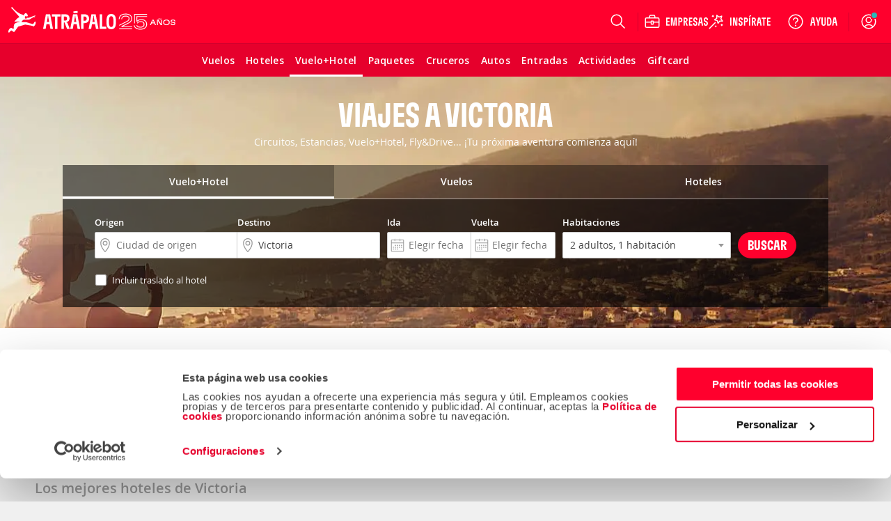

--- FILE ---
content_type: application/javascript
request_url: https://www.atrapalo.com.ar/js_new/dist/51598.839d8713277e44ec8fdb.js
body_size: 16613
content:
/*! For license information please see 51598.839d8713277e44ec8fdb.js.LICENSE.txt */
(self.webpackChunkatrapalo=self.webpackChunkatrapalo||[]).push([[51598],{443:(t,e,n)=>{"use strict";n.r(e),n.d(e,{default:()=>i});const i={"COM::_js_actualizando_resultados":"Actualizando resultados"}},767:(t,e,n)=>{"use strict";n.r(e),n.d(e,{default:()=>i});const i={"COM::_js_actualizando_resultados":"Actualizando resultados"}},1426:(t,e,n)=>{"use strict";n.r(e),n.d(e,{default:()=>i});const i={"atrapalo::_text_comprueba_escrito_correctamente":"You can try with:\n\n- Review your typing text\n- Try another word\n- Look in the main menu","atrapalo::_text_lo_sentimos_no_resultados_para":"Ohhh...It looks like we did not find anything that matches"}},7014:(t,e,n)=>{"use strict";n.r(e),n.d(e,{default:()=>i});const i={"atrapalo::_text_comprueba_escrito_correctamente":"Podes tentar com:   \r\n                                                                                               \r\n- Rever o texto editado                                                                                           \r\n- Tentar outra palavra                                                                                                \r\n- Procurar no Menu Principal","atrapalo::_text_lo_sentimos_no_resultados_para":"Ohhh... Parece que n\xe3o encontr\xe1mos nada que corresponda "}},7191:(t,e,n)=>{"use strict";n.d(e,{A:()=>r});var i=n(74471);const r=n.n(i)().Model.extend({defaults:{label:void 0,url:void 0}})},21376:(t,e,n)=>{"use strict";n.d(e,{A:()=>u});var i=n(78099),r=n.n(i),s=n(59397),o=n.n(s);var a=n(89407);try{a.q.addLang(n(42568)("./".concat(a.q.Cfg.Lang)).default)}catch(t){}const u=r().ItemView.extend({template:o().template('<div class="<%- classes %>"> <%- label %> </div>'),events:{click:"clickCategory"},clickCategory:function(t){t.preventDefault(),t.stopPropagation()}})},21938:(t,e,n)=>{"use strict";n.r(e),n.d(e,{default:()=>i});const i={"atrapalo::_todo":"Todo"}},23430:(t,e,n)=>{"use strict";n.r(e),n.d(e,{default:()=>i});const i={"atrapalo::_todo":"Todo"}},23513:(t,e,n)=>{"use strict";n.d(e,{A:()=>d});var i=n(78099),r=n.n(i),s=n(59397),o=n.n(s),a=n(16099),u=n.n(a),c=n(84413),l=n(11134);n(46002);var h=n(89407);try{h.q.addLang(n(42568)("./".concat(h.q.Cfg.Lang)).default)}catch(t){}const d=r().ItemView.extend({template:o().template('<div class="<%- classes %>"> <a href="<%- url %>" data-category="autocomplete" data-action="<%- category %>" data-value="<%- position %>" data-label="<%- categoryName %>"> <% if (icon) { %><i class="icon-<%- icon%>"></i><% } %><%= label %> <% if (svg) { %><%= svg %><% } %> </a> </div>'),events:{"click a":"clickSuggestion"},clickSuggestion:function(t){t.preventDefault(),this.model.get("url")?c.A.trackEvent(u()(t.currentTarget)):this.trackEvent("autocomplete",this.model.get("category"),this.model.get("categoryName"),this.model.get("position"),!1),this.trigger("suggestionClicked",this.model.toJSON())},trackEvent:function(t,e,n,i,r){var s=l.A.createParameters(t,e,n,i,r);l.A.trigger("trackEvent",s)},onRender:function(){var t=this.escapeRegex(this.model.get("term"));this.$("a").highlightRegex(new RegExp(t,"ig"),{tagType:"strong",className:"tt-highlight"})},escapeRegex:function(t){return t.replace(/[-\/\\^$*+?.()|[\]{}]/g,"\\$&")}})},25684:(t,e,n)=>{"use strict";n.r(e),n.d(e,{default:()=>i});const i={}},26223:(t,e,n)=>{"use strict";n.r(e),n.d(e,{default:()=>i});const i={"COM::_js_actualizando_resultados":"Actualizando resultados"}},29937:(t,e,n)=>{"use strict";n.r(e),n.d(e,{default:()=>i});const i={"atrapalo::_text_comprueba_escrito_correctamente":"Comprueba si lo has escrito correctamente o busca con otras palabras.","atrapalo::_text_lo_sentimos_no_resultados_para":"Lo sentimos... No hemos encontrado nin\u01f5un resultado para"}},30060:(t,e,n)=>{"use strict";n.r(e),n.d(e,{default:()=>i});const i={"COM::_js_actualizando_resultados":"Actualizando resultados"}},30982:(t,e,n)=>{"use strict";n.r(e),n.d(e,{default:()=>i});const i={"atrapalo::_todo":"Todo"}},31341:(t,e,n)=>{"use strict";n.r(e),n.d(e,{default:()=>i});const i={"atrapalo::_text_comprueba_escrito_correctamente":"Comprueba si lo has escrito correctamente o busca con otras palabras.","atrapalo::_text_lo_sentimos_no_resultados_para":"Lo sentimos... No hemos encontrado nin\u01f5un resultado para"}},31800:(t,e,n)=>{"use strict";n.r(e),n.d(e,{default:()=>i});const i={"atrapalo::_todo":"Todo"}},34189:(t,e,n)=>{var i={"./de-de":77391,"./de-de.js":77391,"./en-gb":94809,"./en-gb.js":94809,"./en-us":93956,"./en-us.js":93956,"./es-ar":30982,"./es-ar.js":30982,"./es-cl":89002,"./es-cl.js":89002,"./es-co":74103,"./es-co.js":74103,"./es-cr":90084,"./es-cr.js":90084,"./es-es":59726,"./es-es.js":59726,"./es-gt":23430,"./es-gt.js":23430,"./es-mx":31800,"./es-mx.js":31800,"./es-pa":21938,"./es-pa.js":21938,"./es-pe":92702,"./es-pe.js":92702,"./fr-fr":95181,"./fr-fr.js":95181,"./it-it":64903,"./it-it.js":64903,"./pt-pt":50753,"./pt-pt.js":50753};function r(t){var e=s(t);return n(e)}function s(t){if(!n.o(i,t)){var e=new Error("Cannot find module '"+t+"'");throw e.code="MODULE_NOT_FOUND",e}return i[t]}r.keys=function(){return Object.keys(i)},r.resolve=s,t.exports=r,r.id=34189},37239:(t,e,n)=>{"use strict";n.r(e),n.d(e,{default:()=>i});const i={"atrapalo::_text_comprueba_escrito_correctamente":"Puedes probar con:<br>\n   - Revisar el texto escrito<br>\n   - Probar otras palabras<br>\n   - Navegar por el men\xfa principal","atrapalo::_text_lo_sentimos_no_resultados_para":"Ohhh... Parece que no encontramos nada que coincida con"}},40927:()=>{!function(t){var e=function(){"use strict";return{isMsie:function(){return!!/(msie|trident)/i.test(navigator.userAgent)&&navigator.userAgent.match(/(msie |rv:)(\d+(.\d+)?)/i)[2]},isBlankString:function(t){return!t||/^\s*$/.test(t)},escapeRegExChars:function(t){return t.replace(/[\-\[\]\/\{\}\(\)\*\+\?\.\\\^\$\|]/g,"\\$&")},isString:function(t){return"string"==typeof t},isNumber:function(t){return"number"==typeof t},isArray:t.isArray,isFunction:t.isFunction,isObject:t.isPlainObject,isUndefined:function(t){return void 0===t},toStr:function(t){return e.isUndefined(t)||null===t?"":t+""},bind:t.proxy,each:function(e,n){t.each(e,function(t,e){return n(e,t)})},map:t.map,filter:t.grep,every:function(e,n){var i=!0;return e?(t.each(e,function(t,r){if(!(i=n.call(null,r,t,e)))return!1}),!!i):i},some:function(e,n){var i=!1;return e?(t.each(e,function(t,r){if(i=n.call(null,r,t,e))return!1}),!!i):i},mixin:t.extend,getUniqueId:(n=0,function(){return n++}),templatify:function(e){return t.isFunction(e)?e:function(){return String(e)}},defer:function(t){setTimeout(t,0)},debounce:function(t,e,n){var i,r;return function(){var s,o,a=this,u=arguments;return s=function(){i=null,n||(r=t.apply(a,u))},o=n&&!i,clearTimeout(i),i=setTimeout(s,e),o&&(r=t.apply(a,u)),r}},throttle:function(t,e){var n,i,r,s,o,a;return o=0,a=function(){o=new Date,r=null,s=t.apply(n,i)},function(){var u=new Date,c=e-(u-o);return n=this,i=arguments,c<=0?(clearTimeout(r),r=null,o=u,s=t.apply(n,i)):r||(r=setTimeout(a,c)),s}},noop:function(){}};var n}(),n=function(){"use strict";return{nonword:n,whitespace:t,obj:{nonword:i(n),whitespace:i(t)}};function t(t){return(t=e.toStr(t))?t.split(/\s+/):[]}function n(t){return(t=e.toStr(t))?t.split(/\W+/):[]}function i(t){return function(){var n=[].slice.call(arguments,0);return function(i){var r=[];return e.each(n,function(n){r=r.concat(t(e.toStr(i[n])))}),r}}}}(),i=function(){"use strict";function n(n){this.maxSize=e.isNumber(n)?n:100,this.reset(),this.maxSize<=0&&(this.set=this.get=t.noop)}function i(){this.head=this.tail=null}function r(t,e){this.key=t,this.val=e,this.prev=this.next=null}return e.mixin(n.prototype,{set:function(t,e){var n,i=this.list.tail;this.size>=this.maxSize&&(this.list.remove(i),delete this.hash[i.key]),(n=this.hash[t])?(n.val=e,this.list.moveToFront(n)):(n=new r(t,e),this.list.add(n),this.hash[t]=n,this.size++)},get:function(t){var e=this.hash[t];if(e)return this.list.moveToFront(e),e.val},reset:function(){this.size=0,this.hash={},this.list=new i}}),e.mixin(i.prototype,{add:function(t){this.head&&(t.next=this.head,this.head.prev=t),this.head=t,this.tail=this.tail||t},remove:function(t){t.prev?t.prev.next=t.next:this.head=t.next,t.next?t.next.prev=t.prev:this.tail=t.prev},moveToFront:function(t){this.remove(t),this.add(t)}}),n}(),r=function(){"use strict";var t,n;try{(t=window.localStorage).setItem("~~~","!"),t.removeItem("~~~")}catch(e){t=null}function i(t){this.prefix=["__",t,"__"].join(""),this.ttlKey="__ttl__",this.keyMatcher=new RegExp("^"+e.escapeRegExChars(this.prefix))}return n=t&&window.JSON?{_prefix:function(t){return this.prefix+t},_ttlKey:function(t){return this._prefix(t)+this.ttlKey},get:function(e){return this.isExpired(e)&&this.remove(e),o(t.getItem(this._prefix(e)))},set:function(n,i,o){return e.isNumber(o)?t.setItem(this._ttlKey(n),s(r()+o)):t.removeItem(this._ttlKey(n)),t.setItem(this._prefix(n),s(i))},remove:function(e){return t.removeItem(this._ttlKey(e)),t.removeItem(this._prefix(e)),this},clear:function(){var e,n,i=[],r=t.length;for(e=0;e<r;e++)(n=t.key(e)).match(this.keyMatcher)&&i.push(n.replace(this.keyMatcher,""));for(e=i.length;e--;)this.remove(i[e]);return this},isExpired:function(n){var i=o(t.getItem(this._ttlKey(n)));return!!(e.isNumber(i)&&r()>i)}}:{get:e.noop,set:e.noop,remove:e.noop,clear:e.noop,isExpired:e.noop},e.mixin(i.prototype,n),i;function r(){return(new Date).getTime()}function s(t){return JSON.stringify(e.isUndefined(t)?null:t)}function o(t){return JSON.parse(t)}}(),s=function(){"use strict";var n=0,r={},s=6,o=new i(10);function a(n){var r;n=n||{},this.cancelled=!1,this.lastUrl=null,this._send=n.transport?(r=n.transport,function(n,i){var s=t.Deferred();return r(n,i,o,a),s;function o(t){e.defer(function(){s.resolve(t)})}function a(t){e.defer(function(){s.reject(t)})}}):t.ajax,this._get=n.rateLimiter?n.rateLimiter(this._get):this._get,this._cache=!1===n.cache?new i(0):o}return a.setMaxPendingRequests=function(t){s=t},a.resetCache=function(){o.reset()},e.mixin(a.prototype,{_get:function(t,e,i){var o,a=this;function u(e){i&&i(null,e),a._cache.set(t,e)}function c(){i&&i(!0)}this.cancelled||t!==this.lastUrl||((o=r[t])?o.done(u).fail(c):n<s?(n++,r[t]=this._send(t,e).done(u).fail(c).always(function(){n--,delete r[t],a.onDeckRequestArgs&&(a._get.apply(a,a.onDeckRequestArgs),a.onDeckRequestArgs=null)})):this.onDeckRequestArgs=[].slice.call(arguments,0))},get:function(t,n,i){var r;return e.isFunction(n)&&(i=n,n={}),this.cancelled=!1,this.lastUrl=t,(r=this._cache.get(t))?e.defer(function(){i&&i(null,r)}):this._get(t,n,i),!!r},cancel:function(){this.cancelled=!0}}),a}(),o=function(){"use strict";function n(e){(e=e||{}).datumTokenizer&&e.queryTokenizer||t.error("datumTokenizer and queryTokenizer are both required"),this.datumTokenizer=e.datumTokenizer,this.queryTokenizer=e.queryTokenizer,this.reset()}return e.mixin(n.prototype,{bootstrap:function(t){this.datums=t.datums,this.trie=t.trie},add:function(t){var n=this;t=e.isArray(t)?t:[t],e.each(t,function(t){var s,o;s=n.datums.push(t)-1,o=i(n.datumTokenizer(t)),e.each(o,function(t){var e,i,o;for(e=n.trie,i=t.split("");o=i.shift();)(e=e.children[o]||(e.children[o]=r())).ids.push(s)})})},get:function(t){var n,r,s=this;return n=i(this.queryTokenizer(t)),e.each(n,function(t){var e,n,i,o;if(r&&0===r.length)return!1;for(e=s.trie,n=t.split("");e&&(i=n.shift());)e=e.children[i];if(!e||0!==n.length)return r=[],!1;o=e.ids.slice(0),r=r?function(t,e){var n=0,i=0,r=[];t=t.sort(a),e=e.sort(a);var s=t.length,o=e.length;for(;n<s&&i<o;)t[n]<e[i]?n++:(t[n]>e[i]||(r.push(t[n]),n++),i++);return r;function a(t,e){return t-e}}(r,o):o}),r?e.map(function(t){for(var e={},n=[],i=0,r=t.length;i<r;i++)e[t[i]]||(e[t[i]]=!0,n.push(t[i]));return n}(r),function(t){return s.datums[t]}):[]},reset:function(){this.datums=[],this.trie={ids:[],children:{}}},serialize:function(){return{datums:this.datums,trie:this.trie}}}),n;function i(t){return t=e.filter(t,function(t){return!!t}),t=e.map(t,function(t){return t.toLowerCase()})}function r(){return{ids:[],children:{}}}}(),a=function(){"use strict";return{local:function(t){return t.local||null},prefetch:function(n){var i,r;r={url:null,thumbprint:"",ttl:864e5,filter:null,ajax:{}},(i=n.prefetch||null)&&(i=e.isString(i)?{url:i}:i,(i=e.mixin(r,i)).thumbprint="0.10.5"+i.thumbprint,i.ajax.type=i.ajax.type||"GET",i.ajax.dataType=i.ajax.dataType||"json",!i.url&&t.error("prefetch requires url to be set"));return i},remote:function(n){var i,r;r={url:null,cache:!0,wildcard:"%QUERY",replace:null,rateLimitBy:"debounce",rateLimitWait:300,send:null,filter:null,ajax:{}},(i=n.remote||null)&&(i=e.isString(i)?{url:i}:i,(i=e.mixin(r,i)).rateLimiter=/^throttle$/i.test(i.rateLimitBy)?(s=i.rateLimitWait,function(t){return e.throttle(t,s)}):function(t){return function(n){return e.debounce(n,t)}}(i.rateLimitWait),i.ajax.type=i.ajax.type||"GET",i.ajax.dataType=i.ajax.dataType||"json",delete i.rateLimitBy,delete i.rateLimitWait,!i.url&&t.error("remote requires url to be set"));var s;return i}}}();!function(i){"use strict";var u,c;function l(n){n&&(n.local||n.prefetch||n.remote)||t.error("one of local, prefetch, or remote is required"),this.limit=n.limit||5,this.sorter=function(t){return e.isFunction(t)?n:i;function n(e){return e.sort(t)}function i(t){return t}}(n.sorter),this.dupDetector=n.dupDetector||h,this.local=a.local(n),this.prefetch=a.prefetch(n),this.remote=a.remote(n),this.cacheKey=this.prefetch?this.prefetch.cacheKey||this.prefetch.url:null,this.index=new o({datumTokenizer:n.datumTokenizer,queryTokenizer:n.queryTokenizer}),this.storage=this.cacheKey?new r(this.cacheKey):null}return u=i.Bloodhound,c={data:"data",protocol:"protocol",thumbprint:"thumbprint"},i.Bloodhound=l,l.noConflict=function(){return i.Bloodhound=u,l},l.tokenizers=n,e.mixin(l.prototype,{_loadPrefetch:function(e){var n,i,r=this;return(n=this._readFromStorage(e.thumbprint))?(this.index.bootstrap(n),i=t.Deferred().resolve()):i=t.ajax(e.url,e.ajax).done(function(t){r.clear(),r.add(e.filter?e.filter(t):t),r._saveToStorage(r.index.serialize(),e.thumbprint,e.ttl)}),i},_getFromRemote:function(t,e){var n,i,r=this;if(this.transport)return t=t||"",i=encodeURIComponent(t),n=this.remote.replace?this.remote.replace(this.remote.url,t):this.remote.url.replace(this.remote.wildcard,i),this.transport.get(n,this.remote.ajax,function(t,n){e(t?[]:r.remote.filter?r.remote.filter(n):n)})},_cancelLastRemoteRequest:function(){this.transport&&this.transport.cancel()},_saveToStorage:function(t,e,n){this.storage&&(this.storage.set(c.data,t,n),this.storage.set(c.protocol,location.protocol,n),this.storage.set(c.thumbprint,e,n))},_readFromStorage:function(t){var e,n={};return this.storage&&(n.data=this.storage.get(c.data),n.protocol=this.storage.get(c.protocol),n.thumbprint=this.storage.get(c.thumbprint)),e=n.thumbprint!==t||n.protocol!==location.protocol,n.data&&!e?n.data:null},_initialize:function(){var n,i=this,r=this.local;return n=this.prefetch?this._loadPrefetch(this.prefetch):t.Deferred().resolve(),r&&n.done(function(){i.add(e.isFunction(r)?r():r)}),this.transport=this.remote?new s(this.remote):null,this.initPromise=n.promise()},initialize:function(t){return!this.initPromise||t?this._initialize():this.initPromise},add:function(t){this.index.add(t)},get:function(t,n){var i=this,r=[],s=!1;r=this.index.get(t),(r=this.sorter(r).slice(0,this.limit)).length<this.limit?s=this._getFromRemote(t,function(t){var s=r.slice(0);e.each(t,function(t){return!e.some(s,function(e){return i.dupDetector(t,e)})&&s.push(t),s.length<i.limit}),n&&n(i.sorter(s))}):this._cancelLastRemoteRequest(),s||(r.length>0||!this.transport)&&n&&n(r)},clear:function(){this.index.reset()},clearPrefetchCache:function(){this.storage&&this.storage.clear()},clearRemoteCache:function(){this.transport&&s.resetCache()},ttAdapter:function(){return e.bind(this.get,this)}}),l;function h(){return!1}}(this);var u={wrapper:'<span class="twitter-typeahead"></span>',dropdown:'<span class="tt-dropdown-menu"></span>',dataset:'<div class="tt-dataset-%CLASS%"></div>',suggestions:'<span class="tt-suggestions"></span>',suggestion:'<div class="tt-suggestion"></div>'},c=function(){"use strict";var t={wrapper:{position:"relative",display:"inline-block"},hint:{position:"absolute",top:"0",left:"0",borderColor:"transparent",boxShadow:"none",opacity:"1"},input:{position:"relative",verticalAlign:"top",backgroundColor:"transparent"},inputWithNoHint:{position:"relative",verticalAlign:"top"},dropdown:{position:"absolute",top:"100%",left:"0",zIndex:"100",display:"none"},suggestions:{display:"block"},suggestion:{whiteSpace:"nowrap",cursor:"pointer"},suggestionChild:{whiteSpace:"normal"},ltr:{left:"0",right:"auto"},rtl:{left:"auto",right:" 0"}};return e.isMsie()&&e.mixin(t.input,{backgroundImage:"url([data-uri])"}),e.isMsie()&&e.isMsie()<=7&&e.mixin(t.input,{marginTop:"-1px"}),t}(),l=function(){"use strict";function n(e){e&&e.el||t.error("EventBus initialized without el"),this.$el=t(e.el)}return e.mixin(n.prototype,{trigger:function(t){var e=[].slice.call(arguments,1);this.$el.trigger("typeahead:"+t,e)}}),n}(),h=function(){"use strict";var t=/\s+/,e=function(){var t;t=window.setImmediate?function(t){setImmediate(function(){t()})}:function(t){setTimeout(function(){t()},0)};return t}();return{onSync:function(t,e,i){return n.call(this,"sync",t,e,i)},onAsync:function(t,e,i){return n.call(this,"async",t,e,i)},off:function(e){var n;if(!this._callbacks)return this;e=e.split(t);for(;n=e.shift();)delete this._callbacks[n];return this},trigger:function(n){var r,s,o,a,u;if(!this._callbacks)return this;n=n.split(t),o=[].slice.call(arguments,1);for(;(r=n.shift())&&(s=this._callbacks[r]);)a=i(s.sync,this,[r].concat(o)),u=i(s.async,this,[r].concat(o)),a()&&e(u);return this}};function n(e,n,i,r){var s;if(!i)return this;for(n=n.split(t),i=r?function(t,e){return t.bind?t.bind(e):function(){t.apply(e,[].slice.call(arguments,0))}}(i,r):i,this._callbacks=this._callbacks||{};s=n.shift();)this._callbacks[s]=this._callbacks[s]||{sync:[],async:[]},this._callbacks[s][e].push(i);return this}function i(t,e,n){return function(){for(var i,r=0,s=t.length;!i&&r<s;r+=1)i=!1===t[r].apply(e,n);return!i}}}(),d=function(t){"use strict";var n={node:null,pattern:null,tagName:"strong",className:null,wordsOnly:!1,caseSensitive:!1};return function(i){var r;(i=e.mixin({},n,i)).node&&i.pattern&&(i.pattern=e.isArray(i.pattern)?i.pattern:[i.pattern],r=function(t,n,i){for(var r,s=[],o=0,a=t.length;o<a;o++)s.push(e.escapeRegExChars(t[o]));return r=i?"\\b("+s.join("|")+")\\b":"("+s.join("|")+")",n?new RegExp(r):new RegExp(r,"i")}(i.pattern,i.caseSensitive,i.wordsOnly),function t(e,n){for(var i,r=0;r<e.childNodes.length;r++)3===(i=e.childNodes[r]).nodeType?r+=n(i)?1:0:t(i,n)}(i.node,function(e){var n,s,o;(n=r.exec(e.data))&&(o=t.createElement(i.tagName),i.className&&(o.className=i.className),(s=e.splitText(n.index)).splitText(n[0].length),o.appendChild(s.cloneNode(!0)),e.parentNode.replaceChild(o,s));return!!n}))}}(window.document),p=function(){"use strict";var n;function i(i){var r,s,o,a,u,c=this;(i=i||{}).input||t.error("input is missing"),r=e.bind(this._onBlur,this),s=e.bind(this._onFocus,this),o=e.bind(this._onKeydown,this),a=e.bind(this._onInput,this),this.$hint=t(i.hint),this.$input=t(i.input).on("blur.tt",r).on("focus.tt",s).on("keydown.tt",o),0===this.$hint.length&&(this.setHint=this.getHint=this.clearHint=this.clearHintIfInvalid=e.noop),e.isMsie()?this.$input.on("keydown.tt keypress.tt cut.tt paste.tt",function(t){n[t.which||t.keyCode]||e.defer(e.bind(c._onInput,c,t))}):this.$input.on("input.tt",a),this.query=this.$input.val(),this.$overflowHelper=(u=this.$input,t('<pre aria-hidden="true"></pre>').css({position:"absolute",visibility:"hidden",whiteSpace:"pre",fontFamily:u.css("font-family"),fontSize:u.css("font-size"),fontStyle:u.css("font-style"),fontVariant:u.css("font-variant"),fontWeight:u.css("font-weight"),wordSpacing:u.css("word-spacing"),letterSpacing:u.css("letter-spacing"),textIndent:u.css("text-indent"),textRendering:u.css("text-rendering"),textTransform:u.css("text-transform")}).insertAfter(u))}return n={9:"tab",27:"esc",37:"left",39:"right",13:"enter",38:"up",40:"down"},i.normalizeQuery=function(t){return(t||"").replace(/^\s*/g,"").replace(/\s{2,}/g," ")},e.mixin(i.prototype,h,{_onBlur:function(){this.resetInputValue(),this.trigger("blurred")},_onFocus:function(){this.trigger("focused")},_onKeydown:function(t){var e=n[t.which||t.keyCode];this._managePreventDefault(e,t),e&&this._shouldTrigger(e,t)&&this.trigger(e+"Keyed",t)},_onInput:function(){this._checkInputValue()},_managePreventDefault:function(t,e){var n,i,s;switch(t){case"tab":i=this.getHint(),s=this.getInputValue(),n=i&&i!==s&&!r(e);break;case"up":case"down":n=!r(e);break;default:n=!1}n&&e.preventDefault()},_shouldTrigger:function(t,e){var n;if("tab"===t)n=!r(e);else n=!0;return n},_checkInputValue:function(){var t,e,n,r,s;t=this.getInputValue(),r=t,s=this.query,n=!!(e=i.normalizeQuery(r)===i.normalizeQuery(s))&&this.query.length!==t.length,this.query=t,e?n&&this.trigger("whitespaceChanged",this.query):this.trigger("queryChanged",this.query)},focus:function(){this.$input.focus()},blur:function(){this.$input.blur()},getQuery:function(){return this.query},setQuery:function(t){this.query=t},getInputValue:function(){return this.$input.val()},setInputValue:function(t,e){this.$input.val(t),e?this.clearHint():this._checkInputValue()},resetInputValue:function(){this.setInputValue(this.query,!0)},getHint:function(){return this.$hint.val()},setHint:function(t){this.$hint.val(t)},clearHint:function(){this.setHint("")},clearHintIfInvalid:function(){var t,e,n;n=(t=this.getInputValue())!==(e=this.getHint())&&0===e.indexOf(t),!(""!==t&&n&&!this.hasOverflow())&&this.clearHint()},getLanguageDirection:function(){return(this.$input.css("direction")||"ltr").toLowerCase()},hasOverflow:function(){var t=this.$input.width()-2;return this.$overflowHelper.text(this.getInputValue()),this.$overflowHelper.width()>=t},isCursorAtEnd:function(){var t,n,i;return t=this.$input.val().length,n=this.$input[0].selectionStart,e.isNumber(n)?n===t:!document.selection||((i=document.selection.createRange()).moveStart("character",-t),t===i.text.length)},destroy:function(){this.$hint.off(".tt"),this.$input.off(".tt"),this.$hint=this.$input=this.$overflowHelper=null}}),i;function r(t){return t.altKey||t.ctrlKey||t.metaKey||t.shiftKey}}(),f=function(){"use strict";var n="ttDataset",i="ttValue",r="ttDatum";function s(n){var i;(n=n||{}).templates=n.templates||{},n.source||t.error("missing source"),n.name&&(i=n.name,!/^[_a-zA-Z0-9-]+$/.test(i))&&t.error("invalid dataset name: "+n.name),this.query=null,this.highlight=!!n.highlight,this.name=n.name||e.getUniqueId(),this.source=n.source,this.displayFn=function(t){return t=t||"value",e.isFunction(t)?t:n;function n(e){return e[t]}}(n.display||n.displayKey),this.templates=function(t,n){return{empty:t.empty&&e.templatify(t.empty),header:t.header&&e.templatify(t.header),footer:t.footer&&e.templatify(t.footer),suggestion:t.suggestion||i};function i(t){return"<p>"+n(t)+"</p>"}}(n.templates,this.displayFn),this.$el=t(u.dataset.replace("%CLASS%",this.name))}return s.extractDatasetName=function(e){return t(e).data(n)},s.extractValue=function(e){return t(e).data(i)},s.extractDatum=function(e){return t(e).data(r)},e.mixin(s.prototype,h,{_render:function(s,o){if(this.$el){var a,l=this;this.$el.empty(),!(a=o&&o.length)&&this.templates.empty?this.$el.html(l.templates.empty({query:s,isEmpty:!0})).prepend(l.templates.header?h():null).append(l.templates.footer?p():null):a&&this.$el.html(function(){var a,h;return a=t(u.suggestions).css(c.suggestions),h=e.map(o,p),a.append.apply(a,h),l.highlight&&d({className:"tt-highlight",node:a[0],pattern:s}),a;function p(e){var s;return(s=t(u.suggestion).append(l.templates.suggestion(e)).data(n,l.name).data(i,l.displayFn(e)).data(r,e)).children().each(function(){t(this).css(c.suggestionChild)}),s}}()).prepend(l.templates.header?h():null).append(l.templates.footer?p():null),this.trigger("rendered")}function h(){return l.templates.header({query:s,isEmpty:!a})}function p(){return l.templates.footer({query:s,isEmpty:!a})}},getRoot:function(){return this.$el},update:function(t){var e=this;this.query=t,this.canceled=!1,this.source(t,function(n){e.canceled||t!==e.query||e._render(t,n)})},cancel:function(){this.canceled=!0},clear:function(){this.cancel(),this.$el.empty(),this.trigger("rendered")},isEmpty:function(){return this.$el.is(":empty")},destroy:function(){this.$el=null}}),s}(),_=function(){"use strict";function n(n){var r,s,o,a=this;(n=n||{}).menu||t.error("menu is required"),this.isOpen=!1,this.isEmpty=!0,this.datasets=e.map(n.datasets,i),r=e.bind(this._onSuggestionClick,this),s=e.bind(this._onSuggestionMouseEnter,this),o=e.bind(this._onSuggestionMouseLeave,this),this.$menu=t(n.menu).on("click.tt",".tt-suggestion",r).on("mouseenter.tt",".tt-suggestion",s).on("mouseleave.tt",".tt-suggestion",o),e.each(this.datasets,function(t){a.$menu.append(t.getRoot()),t.onSync("rendered",a._onRendered,a)})}return e.mixin(n.prototype,h,{_onSuggestionClick:function(e){this.trigger("suggestionClicked",t(e.currentTarget))},_onSuggestionMouseEnter:function(e){this._removeCursor(),this._setCursor(t(e.currentTarget),!0)},_onSuggestionMouseLeave:function(){this._removeCursor()},_onRendered:function(){this.isEmpty=e.every(this.datasets,function(t){return t.isEmpty()}),this.isEmpty?this._hide():this.isOpen&&this._show(),this.trigger("datasetRendered")},_hide:function(){this.$menu.hide()},_show:function(){this.$menu.css("display","block")},_getSuggestions:function(){return this.$menu.find(".tt-suggestion")},_getCursor:function(){return this.$menu.find(".tt-cursor").first()},_setCursor:function(t,e){t.first().addClass("tt-cursor"),!e&&this.trigger("cursorMoved")},_removeCursor:function(){this._getCursor().removeClass("tt-cursor")},_moveCursor:function(t){var e,n,i,r;this.isOpen&&(n=this._getCursor(),e=this._getSuggestions(),this._removeCursor(),-1!==(i=((i=e.index(n)+t)+1)%(e.length+1)-1)?(i<-1&&(i=e.length-1),this._setCursor(r=e.eq(i)),this._ensureVisible(r)):this.trigger("cursorRemoved"))},_ensureVisible:function(t){var e,n,i,r;n=(e=t.position().top)+t.outerHeight(!0),i=this.$menu.scrollTop(),r=this.$menu.height()+parseInt(this.$menu.css("paddingTop"),10)+parseInt(this.$menu.css("paddingBottom"),10),e<0?this.$menu.scrollTop(i+e):r<n&&this.$menu.scrollTop(i+(n-r))},close:function(){this.isOpen&&(this.isOpen=!1,this._removeCursor(),this._hide(),this.trigger("closed"))},open:function(){this.isOpen||(this.isOpen=!0,!this.isEmpty&&this._show(),this.trigger("opened"))},setLanguageDirection:function(t){this.$menu.css("ltr"===t?c.ltr:c.rtl)},moveCursorUp:function(){this._moveCursor(-1)},moveCursorDown:function(){this._moveCursor(1)},getDatumForSuggestion:function(t){var e=null;return t.length&&(e={raw:f.extractDatum(t),value:f.extractValue(t),datasetName:f.extractDatasetName(t)}),e},getDatumForCursor:function(){return this.getDatumForSuggestion(this._getCursor().first())},getDatumForTopSuggestion:function(){return this.getDatumForSuggestion(this._getSuggestions().first())},update:function(t){e.each(this.datasets,function(e){e.update(t)})},empty:function(){e.each(this.datasets,function(t){t.clear()}),this.isEmpty=!0},isVisible:function(){return this.isOpen&&!this.isEmpty},destroy:function(){this.$menu.off(".tt"),this.$menu=null,e.each(this.datasets,function(t){t.destroy()})}}),n;function i(t){return new f(t)}}(),g=function(){"use strict";var n="ttAttrs";function i(i){var r,s,o;(i=i||{}).input||t.error("missing input"),this.isActivated=!1,this.autoselect=!!i.autoselect,this.minLength=e.isNumber(i.minLength)?i.minLength:1,this.$node=function(e,i){var r,s,o,a;r=t(e),s=t(u.wrapper).css(c.wrapper),o=t(u.dropdown).css(c.dropdown),a=r.clone().css(c.hint).css((l=r,{backgroundAttachment:l.css("background-attachment"),backgroundClip:l.css("background-clip"),backgroundColor:l.css("background-color"),backgroundImage:l.css("background-image"),backgroundOrigin:l.css("background-origin"),backgroundPosition:l.css("background-position"),backgroundRepeat:l.css("background-repeat"),backgroundSize:l.css("background-size")})),a.val("").removeData().addClass("tt-hint").removeAttr("id name placeholder required").prop("readonly",!0).attr({autocomplete:"off",spellcheck:"false",tabindex:-1}),r.data(n,{dir:r.attr("dir"),autocomplete:r.attr("autocomplete"),spellcheck:r.attr("spellcheck"),style:r.attr("style")}),r.addClass("tt-input").attr({autocomplete:"off",spellcheck:!1}).css(i?c.input:c.inputWithNoHint);var l;try{!r.attr("dir")&&r.attr("dir","auto")}catch(t){}return r.wrap(s).parent().prepend(i?a:null).append(o)}(i.input,i.withHint),r=this.$node.find(".tt-dropdown-menu"),s=this.$node.find(".tt-input"),o=this.$node.find(".tt-hint"),s.on("blur.tt",function(t){var n,i,o;n=document.activeElement,i=r.is(n),o=r.has(n).length>0,e.isMsie()&&(i||o)&&(t.preventDefault(),t.stopImmediatePropagation(),e.defer(function(){s.focus()}))}),r.on("mousedown.tt",function(t){t.preventDefault()}),this.eventBus=i.eventBus||new l({el:s}),this.dropdown=new _({menu:r,datasets:i.datasets}).onSync("suggestionClicked",this._onSuggestionClicked,this).onSync("cursorMoved",this._onCursorMoved,this).onSync("cursorRemoved",this._onCursorRemoved,this).onSync("opened",this._onOpened,this).onSync("closed",this._onClosed,this).onAsync("datasetRendered",this._onDatasetRendered,this),this.input=new p({input:s,hint:o}).onSync("focused",this._onFocused,this).onSync("blurred",this._onBlurred,this).onSync("enterKeyed",this._onEnterKeyed,this).onSync("tabKeyed",this._onTabKeyed,this).onSync("escKeyed",this._onEscKeyed,this).onSync("upKeyed",this._onUpKeyed,this).onSync("downKeyed",this._onDownKeyed,this).onSync("leftKeyed",this._onLeftKeyed,this).onSync("rightKeyed",this._onRightKeyed,this).onSync("queryChanged",this._onQueryChanged,this).onSync("whitespaceChanged",this._onWhitespaceChanged,this),this._setLanguageDirection()}return e.mixin(i.prototype,{_onSuggestionClicked:function(t,e){var n;(n=this.dropdown.getDatumForSuggestion(e))&&this._select(n)},_onCursorMoved:function(){var t=this.dropdown.getDatumForCursor();this.input.setInputValue(t.value,!0),this.eventBus.trigger("cursorchanged",t.raw,t.datasetName)},_onCursorRemoved:function(){this.input.resetInputValue(),this._updateHint()},_onDatasetRendered:function(){this._updateHint()},_onOpened:function(){this._updateHint(),this.eventBus.trigger("opened")},_onClosed:function(){this.input.clearHint(),this.eventBus.trigger("closed")},_onFocused:function(){this.isActivated=!0,this.dropdown.open()},_onBlurred:function(){this.isActivated=!1,this.dropdown.empty(),this.dropdown.close()},_onEnterKeyed:function(t,e){var n,i;n=this.dropdown.getDatumForCursor(),i=this.dropdown.getDatumForTopSuggestion(),n?(this._select(n),e.preventDefault()):this.autoselect&&i&&(this._select(i),e.preventDefault())},_onTabKeyed:function(t,e){var n;(n=this.dropdown.getDatumForCursor())?(this._select(n),e.preventDefault()):this._autocomplete(!0)},_onEscKeyed:function(){this.dropdown.close(),this.input.resetInputValue()},_onUpKeyed:function(){var t=this.input.getQuery();this.dropdown.isEmpty&&t.length>=this.minLength?this.dropdown.update(t):this.dropdown.moveCursorUp(),this.dropdown.open()},_onDownKeyed:function(){var t=this.input.getQuery();this.dropdown.isEmpty&&t.length>=this.minLength?this.dropdown.update(t):this.dropdown.moveCursorDown(),this.dropdown.open()},_onLeftKeyed:function(){"rtl"===this.dir&&this._autocomplete()},_onRightKeyed:function(){"ltr"===this.dir&&this._autocomplete()},_onQueryChanged:function(t,e){this.input.clearHintIfInvalid(),e.length>=this.minLength?this.dropdown.update(e):this.dropdown.empty(),this.dropdown.open(),this._setLanguageDirection()},_onWhitespaceChanged:function(){this._updateHint(),this.dropdown.open()},_setLanguageDirection:function(){var t;this.dir!==(t=this.input.getLanguageDirection())&&(this.dir=t,this.$node.css("direction",t),this.dropdown.setLanguageDirection(t))},_updateHint:function(){var t,n,i,r,s;(t=this.dropdown.getDatumForTopSuggestion())&&this.dropdown.isVisible()&&!this.input.hasOverflow()?(n=this.input.getInputValue(),i=p.normalizeQuery(n),r=e.escapeRegExChars(i),(s=new RegExp("^(?:"+r+")(.+$)","i").exec(t.value))?this.input.setHint(n+s[1]):this.input.clearHint()):this.input.clearHint()},_autocomplete:function(t){var e,n,i,r;e=this.input.getHint(),n=this.input.getQuery(),i=t||this.input.isCursorAtEnd(),e&&n!==e&&i&&((r=this.dropdown.getDatumForTopSuggestion())&&this.input.setInputValue(r.value),this.eventBus.trigger("autocompleted",r.raw,r.datasetName))},_select:function(t){this.input.setQuery(t.value),this.input.setInputValue(t.value,!0),this._setLanguageDirection(),this.eventBus.trigger("selected",t.raw,t.datasetName),this.dropdown.close(),e.defer(e.bind(this.dropdown.empty,this.dropdown))},open:function(){this.dropdown.open()},close:function(){this.dropdown.close()},setVal:function(t){t=e.toStr(t),this.isActivated?this.input.setInputValue(t):(this.input.setQuery(t),this.input.setInputValue(t,!0)),this._setLanguageDirection()},getVal:function(){return this.input.getQuery()},destroy:function(){var t,i;this.input.destroy(),this.dropdown.destroy(),t=this.$node,i=t.find(".tt-input"),e.each(i.data(n),function(t,n){e.isUndefined(t)?i.removeAttr(n):i.attr(n,t)}),i.detach().removeData(n).removeClass("tt-input").insertAfter(t),t.remove(),this.$node=null}}),i}();!function(){"use strict";var n,i,r;n=t.fn.typeahead,i="ttTypeahead",r={initialize:function(n,r){return r=e.isArray(r)?r:[].slice.call(arguments,1),n=n||{},this.each(function(){var s,o=t(this);e.each(r,function(t){t.highlight=!!n.highlight}),s=new g({input:o,eventBus:new l({el:o}),withHint:!!e.isUndefined(n.hint)||!!n.hint,minLength:n.minLength,autoselect:n.autoselect,datasets:r}),o.data(i,s)})},open:function(){return this.each(function(){var e,n=t(this);(e=n.data(i))&&e.open()})},close:function(){return this.each(function(){var e,n=t(this);(e=n.data(i))&&e.close()})},val:function(e){return arguments.length?this.each(function(){var n,r=t(this);(n=r.data(i))&&n.setVal(e)}):function(t){var e,n;(e=t.data(i))&&(n=e.getVal());return n}(this.first())},destroy:function(){return this.each(function(){var e,n=t(this);(e=n.data(i))&&(e.destroy(),n.removeData(i))})}},t.fn.typeahead=function(e){var n;return r[e]&&"initialize"!==e?(n=this.filter(function(){return!!t(this).data(i)}),r[e].apply(n,[].slice.call(arguments,1))):r.initialize.apply(this,arguments)},t.fn.typeahead.noConflict=function(){return t.fn.typeahead=n,this}}()}(window.jQuery)},41856:(t,e,n)=>{"use strict";n.r(e),n.d(e,{default:()=>i});const i={"atrapalo::_text_comprueba_escrito_correctamente":"Puoi provare con: <br>  -Correggere il testo scritto <br>  -Provare con un'altra parola <br>  -Tornare al menu principale <br>","atrapalo::_text_lo_sentimos_no_resultados_para":"Ohhh\u2026 Sembra che non troviamo niente che corrisponda a"}},42386:(t,e,n)=>{"use strict";n.r(e),n.d(e,{default:()=>i});const i={"COM::_js_actualizando_resultados":"Actualizando resultados"}},42565:(t,e,n)=>{"use strict";n.r(e),n.d(e,{default:()=>i});const i={"COM::_js_actualizando_resultados":"Actualizando resultados"}},42568:(t,e,n)=>{var i={"./de-de":57032,"./de-de.js":57032,"./en-gb":1426,"./en-gb.js":1426,"./en-us":81255,"./en-us.js":81255,"./es-ar":85853,"./es-ar.js":85853,"./es-cl":56677,"./es-cl.js":56677,"./es-co":75900,"./es-co.js":75900,"./es-cr":98527,"./es-cr.js":98527,"./es-es":86122,"./es-es.js":86122,"./es-gt":49649,"./es-gt.js":49649,"./es-mx":37239,"./es-mx.js":37239,"./es-pa":31341,"./es-pa.js":31341,"./es-pe":29937,"./es-pe.js":29937,"./fr-fr":75370,"./fr-fr.js":75370,"./it-it":41856,"./it-it.js":41856,"./pt-pt":7014,"./pt-pt.js":7014};function r(t){var e=s(t);return n(e)}function s(t){if(!n.o(i,t)){var e=new Error("Cannot find module '"+t+"'");throw e.code="MODULE_NOT_FOUND",e}return i[t]}r.keys=function(){return Object.keys(i)},r.resolve=s,t.exports=r,r.id=42568},46002:()=>{var t,e;t=jQuery,e=function(n){if(n&&n.childNodes){var i=t.makeArray(n.childNodes),r=null;t.each(i,function(t,i){3===i.nodeType?""===i.nodeValue?n.removeChild(i):null!==r?(r.nodeValue+=i.nodeValue,n.removeChild(i)):r=i:(r=null,i.childNodes&&e(i))})}},t.fn.highlightRegex=function(n,i){return"object"!=typeof n||"RegExp"==n.constructor.name||n instanceof RegExp||(i=n,n=void 0),void 0===i&&(i={}),i.className=i.className||"highlight",i.tagType=i.tagType||"span",i.attrs=i.attrs||{},void 0===n||""===n.source?t(this).find(i.tagType+"."+i.className).each(function(){t(this).replaceWith(t(this).text()),e(t(this).parent().get(0))}):t(this).each(function(){var r=t(this).get(0);e(r),t.each(t.makeArray(r.childNodes),function(r,s){var o,a,u,c,l,h;if(e(s),3==s.nodeType){if(t(s).parent(i.tagType+"."+i.className).length)return;for(;s.data&&(c=s.data.search(n))>=0&&(l=s.data.slice(c).match(n)[0]).length>0;)(o=document.createElement(i.tagType)).className=i.className,t(o).attr(i.attrs),h=s.parentNode,a=s.splitText(c),s=a.splitText(l.length),u=a.cloneNode(!0),o.appendChild(u),h.replaceChild(o,a)}else t(s).highlightRegex(n,i)})}),t(this)}},49649:(t,e,n)=>{"use strict";n.r(e),n.d(e,{default:()=>i});const i={"atrapalo::_text_comprueba_escrito_correctamente":"Comprueba si lo has escrito correctamente o busca con otras palabras.","atrapalo::_text_lo_sentimos_no_resultados_para":"Lo sentimos... No hemos encontrado nin\u01f5un resultado para"}},50117:(t,e,n)=>{"use strict";n.r(e),n.d(e,{default:()=>i});const i={"COM::_js_actualizando_resultados":"Actualizando resultados"}},50753:(t,e,n)=>{"use strict";n.r(e),n.d(e,{default:()=>i});const i={"atrapalo::_todo":"Todos"}},56677:(t,e,n)=>{"use strict";n.r(e),n.d(e,{default:()=>i});const i={"atrapalo::_text_comprueba_escrito_correctamente":"Comprueba si lo has escrito correctamente o busca con otras palabras.","atrapalo::_text_lo_sentimos_no_resultados_para":"Lo sentimos... No hemos encontrado nin\u01f5un resultado para"}},57032:(t,e,n)=>{"use strict";n.r(e),n.d(e,{default:()=>i});const i={"atrapalo::_text_comprueba_escrito_correctamente":"Probieren Sie es mit:\r\n\r\n- \xdcberpr\xfcfen Sie Ihren Tipptext\r\n- Probieren Sie ein anderes Wort\r\n- Schau im Hauptmen\xfc nach","atrapalo::_text_lo_sentimos_no_resultados_para":"Ohhh\u2026 Sieht aus als h\xe4tten wir nichts Passendes gefunden"}},59726:(t,e,n)=>{"use strict";n.r(e),n.d(e,{default:()=>i});const i={"atrapalo::_todo":"Todo"}},64903:(t,e,n)=>{"use strict";n.r(e),n.d(e,{default:()=>i});const i={"atrapalo::_todo":"Tutto"}},65472:(t,e,n)=>{"use strict";n.r(e),n.d(e,{default:()=>i});const i={"COM::_js_actualizando_resultados":"Actualitzant resultats"}},70064:(t,e,n)=>{"use strict";n.r(e),n.d(e,{default:()=>i});const i={"COM::_js_actualizando_resultados":"Atualizando resultados"}},74103:(t,e,n)=>{"use strict";n.r(e),n.d(e,{default:()=>i});const i={"atrapalo::_todo":"Todo"}},74170:(t,e,n)=>{"use strict";n.d(e,{A:()=>l});var i=n(74471),r=n.n(i),s=n(59397),o=n.n(s),a=n(16099),u=n.n(a),c=n(89407);try{c.q.addLang(n(34189)("./".concat(c.q.Cfg.Lang)).default)}catch(t){}const l=r().Model.extend({url:void 0,initialize:function(t){t=t||{},this.options=o().defaults(t,{filterViewCollection:new(r().Collection),defaultFilter:"all",url:this.url}),this.url=this.options.url,this.filterViewCollection=this.options.filterViewCollection},parametrizer:function(t,e){return t+"?keyword="+encodeURIComponent(e)+"&category="+this.filter},refreshFromServerOnFilter:!0,showCategoryItemToResults:!0,parse:function(t,e,n){this.searchTerm=e;var i=this.parseResponse(t,e,n);return null!==n&&this.options.defaultFilter!==n||this.fillFilterView(t),i},parseResponse:function(t,e){var n=[],i=this;return o().each(this.resultsFromResponse(t,e),function(t,r){n=(n=n.concat(i.parseResultsList(t,r,e))).concat(i.addViewMoreLink(r,t))}),n},resultsFromResponse:function(t){return t},parseResultsList:function(t,e,n){var i,r=1,s=this;return i=o().chain(this.parseResultsByCategory(t,e)).filter(s.itemIsValid,s).map(function(t){var e=s.parseOneItem(t);return e.position=r,e.term=n,r+=1,e}).value(),this.showCategoryItemToResults&&this.addCategoryItemToResults(i),i},addCategoryItemToResults:function(t){t.length>0&&t.unshift({label:t[0].categoryName,categoryCode:t[0].categoryCode,isCategory:!0,classes:"category"})},fillFilterView:function(t){this.filterViewCollection.reset([{code:this.options.defaultFilter,name:c.q.tr("atrapalo::_todo")}]),this.filterViewCollection.add(this.parseFacets(t)),2===this.filterViewCollection.length?this.filterViewCollection.shift():this.filterViewCollection.length<=1&&this.filterViewCollection.reset()},parseFacets:function(t){return o().map(this.facetsFromResponse(t),this.parseOneFacet)},facetsFromResponse:function(t){return t},parseOneFacet:function(t){return t},parseResultsByCategory:function(t,e){return t.message[e].list},itemIsValid:function(t){return!u().isEmptyObject(t)&&this.itemHasTitle(t)},itemHasTitle:function(t){return""!==t.title},parseOneItem:function(t){return this.createResultItem({label:t.titleHighlight,categoryCode:t.categoryCode,categoryName:t.categoryName,url:t.url})},addViewMoreLink:function(){return[]},createResultItem:function(t){var e;return t=o().defaults(t,{label:"",labelOnSelected:"",term:"",position:1,url:"",categoryCode:"",categoryName:"",classes:"item-suggest",isCategory:!1,icon:void 0,svg:void 0}),(e=u()("<div/>").html(t.label)).find("b").replaceWith(function(){return u()('<strong class="tt-highlight "/>').append(u()(this).contents())}),t.label=e.html(),""===t.labelOnSelected&&(t.labelOnSelected=t.label),t}})},75370:(t,e,n)=>{"use strict";n.r(e),n.d(e,{default:()=>i});const i={"atrapalo::_text_comprueba_escrito_correctamente":"Essayez en:    \r\n\r\n- V\xe9rifiant ce que vous avez entr\xe9  \r\n- Choisissant un autre mot  \r\n- Regardant dans le menu principal","atrapalo::_text_lo_sentimos_no_resultados_para":"Oh\u2026 On dirait qu\u2019il n\u2019y a rien qui ne correspond"}},75743:(t,e,n)=>{"use strict";n.d(e,{A:()=>l});var i=n(78099),r=n.n(i),s=n(59397),o=n.n(s);var a=n(89407);try{a.q.addLang(n(42568)("./".concat(a.q.Cfg.Lang)).default)}catch(t){}const u=r().ItemView.extend({template:o().template('<div class="filter <%- code %>" data-action="filter"><span class="icon-produc"></span> <%= name %></div>'),events:{'click div[data-action="filter"]':"filter"},filter:function(t){t.preventDefault(),this.trigger("filterClicked",this.model)}});try{a.q.addLang(n(42568)("./".concat(a.q.Cfg.Lang)).default)}catch(t){}var c=r().CompositeView.extend({childView:u,template:o().template('<div class="filtersView"> </div>'),childViewContainer:"div.filtersView",childEvents:{filterClicked:"highlightFilterButton"},onRender:function(){0===this.collection.length?this.$("div.filtersView").addClass("hidden"):this.$("div.filtersView").removeClass("hidden"),this.$(".filter:first").addClass("selected")},highlightFilterButton:function(t){this.highlightFilter(t.model.get("code"))},highlightFilter:function(t){this.$("div.filter").removeClass("selected"),this.$("div.filter."+t).addClass("selected")}});const l=c},75900:(t,e,n)=>{"use strict";n.r(e),n.d(e,{default:()=>i});const i={"atrapalo::_text_comprueba_escrito_correctamente":"Comprueba si lo has escrito correctamente o busca con otras palabras.","atrapalo::_text_lo_sentimos_no_resultados_para":"Lo sentimos... No hemos encontrado nin\u01f5un resultado para"}},77391:(t,e,n)=>{"use strict";n.r(e),n.d(e,{default:()=>i});const i={"atrapalo::_todo":"Alle"}},78023:(t,e,n)=>{"use strict";n.r(e),n.d(e,{default:()=>i});const i={"COM::_js_actualizando_resultados":"Actualizando resultados"}},81255:(t,e,n)=>{"use strict";n.r(e),n.d(e,{default:()=>i});const i={"atrapalo::_text_comprueba_escrito_correctamente":"You can try with:\n\n- Review your typing text\n- Try another word\n- Look in the main menu","atrapalo::_text_lo_sentimos_no_resultados_para":"Ohhh...It looks like we did not find anything that matches"}},84413:(__unused_webpack_module,__webpack_exports__,__webpack_require__)=>{"use strict";__webpack_require__.d(__webpack_exports__,{A:()=>__WEBPACK_DEFAULT_EXPORT__});var _analyticsTracker__WEBPACK_IMPORTED_MODULE_0__=__webpack_require__(11134),jquery__WEBPACK_IMPORTED_MODULE_1__=__webpack_require__(16099),jquery__WEBPACK_IMPORTED_MODULE_1___default=__webpack_require__.n(jquery__WEBPACK_IMPORTED_MODULE_1__),backbone__WEBPACK_IMPORTED_MODULE_2__=__webpack_require__(74471),backbone__WEBPACK_IMPORTED_MODULE_2___default=__webpack_require__.n(backbone__WEBPACK_IMPORTED_MODULE_2__),underscore__WEBPACK_IMPORTED_MODULE_3__=__webpack_require__(59397),underscore__WEBPACK_IMPORTED_MODULE_3___default=__webpack_require__.n(underscore__WEBPACK_IMPORTED_MODULE_3__);function isCorrectData(t,e,n){return void 0===t||void 0===e||void 0===n||""===e}var anchorEventTracker={trackEvent:function trackEvent(element){var $item=jquery__WEBPACK_IMPORTED_MODULE_1___default()(element),href=$item.attr("href"),target=$item.attr("target"),onclickEvent=$item.attr("onclick"),label=$item.data("label"),category=$item.data("category"),value=$item.data("value"),action=$item.data("action");isCorrectData(action,category,href)&&jquery__WEBPACK_IMPORTED_MODULE_1___default().error("anchorEventTracker: placeholder must contain data-category and data-action and valid href");var eventParams=_analyticsTracker__WEBPACK_IMPORTED_MODULE_0__.A.createParameters(category,action,label,value,!1);_analyticsTracker__WEBPACK_IMPORTED_MODULE_0__.A.trackEvent(eventParams).finally(function(){eval(onclickEvent),window.open(href,target||"_self")})}};underscore__WEBPACK_IMPORTED_MODULE_3___default().extend(anchorEventTracker,backbone__WEBPACK_IMPORTED_MODULE_2___default().Events),anchorEventTracker.on("trackEvent",anchorEventTracker.trackEvent);const __WEBPACK_DEFAULT_EXPORT__=anchorEventTracker},85853:(t,e,n)=>{"use strict";n.r(e),n.d(e,{default:()=>i});const i={"atrapalo::_text_comprueba_escrito_correctamente":"Puedes probar con:<br>\n   - Revisar el texto escrito<br>\n   - Probar otras palabras<br>\n   - Navegar por el men\xfa principal","atrapalo::_text_lo_sentimos_no_resultados_para":"Ohhh... Parece que no encontramos nada que coincida con"}},86122:(t,e,n)=>{"use strict";n.r(e),n.d(e,{default:()=>i});const i={"atrapalo::_text_comprueba_escrito_correctamente":"Puedes probar con:<br>\r\n   - Revisar el texto escrito<br>\r\n   - Probar otras palabras<br>\r\n   - Navegar por el men\xfa principal","atrapalo::_text_lo_sentimos_no_resultados_para":"Ohhh... Parece que no encontramos nada que coincida con"}},89002:(t,e,n)=>{"use strict";n.r(e),n.d(e,{default:()=>i});const i={"atrapalo::_todo":"Todo"}},90084:(t,e,n)=>{"use strict";n.r(e),n.d(e,{default:()=>i});const i={"atrapalo::_todo":"Todo"}},92702:(t,e,n)=>{"use strict";n.r(e),n.d(e,{default:()=>i});const i={"atrapalo::_todo":"Todo"}},93956:(t,e,n)=>{"use strict";n.r(e),n.d(e,{default:()=>i});const i={"atrapalo::_todo":"All"}},94100:(t,e,n)=>{var i={"./ca-es":65472,"./ca-es.js":65472,"./de-de":97314,"./de-de.js":97314,"./es-ar":78023,"./es-ar.js":78023,"./es-cl":767,"./es-cl.js":767,"./es-co":42386,"./es-co.js":42386,"./es-cr":42565,"./es-cr.js":42565,"./es-es":30060,"./es-es.js":30060,"./es-gt":443,"./es-gt.js":443,"./es-mx":50117,"./es-mx.js":50117,"./es-pa":95467,"./es-pa.js":95467,"./es-pe":26223,"./es-pe.js":26223,"./fr-fr":25684,"./fr-fr.js":25684,"./it-it":97290,"./it-it.js":97290,"./pt-pt":70064,"./pt-pt.js":70064};function r(t){var e=s(t);return n(e)}function s(t){if(!n.o(i,t)){var e=new Error("Cannot find module '"+t+"'");throw e.code="MODULE_NOT_FOUND",e}return i[t]}r.keys=function(){return Object.keys(i)},r.resolve=s,t.exports=r,r.id=94100},94442:(t,e,n)=>{"use strict";n.d(e,{A:()=>u});var i=n(78099),r=n.n(i),s=n(59397),o=n.n(s);var a=n(89407);try{a.q.addLang(n(94100)("./".concat(a.q.Cfg.Lang)).default)}catch(t){}const u=r().ItemView.extend({template:o().template('<div class="splash-actualizar" <% if (position && backgroundColor) { %> style="position: <%- position %>;background-color: <%- backgroundColor %>" <% } else if (position) { %> style="position: <%- position %>" <% } else if (backgroundColor) { %> style="background-color: <%- backgroundColor %>" <% } %>> <div class="splash-actualizar-canvas"> <div class="center" <% if (top) { %> style="top: <%- top %>" <% } %>> <div> <i class="fa fa-spinner fa-spin" aria-hidden="true"></i> <span class="js-loader-message block"><%= loaderMessage %></span> </div> </div> </div> </div> '),initialize:function(t){if(this.options=o().defaults(t,{loaderMessage:a.q.tr("COM::_js_actualizando_resultados"),top:void 0,position:void 0,backgroundColor:void 0}),!this.options.appendTo&&!this.options.prependTo)throw new Error("A placeholder must be appended or prepended when initializing a splash loader (appendTo)");this.options.element=this.options.appendTo||this.options.prependTo,this.options.position||"relative"!==this.options.element.css("position")||(this.options.position=this.options.element.css("position")),this.options.appendTo?this.options.element.append(this.template(this.options)):this.options.element.prepend(this.template(this.options)),this.listenTo(this,"show",this.show),this.listenTo(this,"hide",this.hide)},show:function(t){this.options.element.find(".splash-actualizar").show()},hide:function(t){this.options.element.find(".splash-actualizar").hide()}})},94809:(t,e,n)=>{"use strict";n.r(e),n.d(e,{default:()=>i});const i={"atrapalo::_todo":"All"}},95181:(t,e,n)=>{"use strict";n.r(e),n.d(e,{default:()=>i});const i={"atrapalo::_todo":"Tous"}},95467:(t,e,n)=>{"use strict";n.r(e),n.d(e,{default:()=>i});const i={"COM::_js_actualizando_resultados":"Actualizando resultados"}},95607:(t,e,n)=>{"use strict";n.d(e,{A:()=>s});var i=n(95318),r=n(89407);try{r.q.addLang(n(34189)("./".concat(r.q.Cfg.Lang)).default)}catch(t){}function s(t){return new i.A(t)}},97290:(t,e,n)=>{"use strict";n.r(e),n.d(e,{default:()=>i});const i={}},97314:(t,e,n)=>{"use strict";n.r(e),n.d(e,{default:()=>i});const i={}},98527:(t,e,n)=>{"use strict";n.r(e),n.d(e,{default:()=>i});const i={"atrapalo::_text_comprueba_escrito_correctamente":"Comprueba si lo has escrito correctamente o busca con otras palabras.","atrapalo::_text_lo_sentimos_no_resultados_para":"Lo sentimos... No hemos encontrado nin\u01f5un resultado para"}}}]);

--- FILE ---
content_type: image/svg+xml
request_url: https://cdn.atrapalo.com/assets/images/header/empresas.svg
body_size: 1183
content:
<svg width="60" height="24" viewBox="0 0 60 24" fill="none" xmlns="http://www.w3.org/2000/svg">
<path d="M4.97978 17.7534V16.1096H1.75368V12.8219H4.81434V11.1616H1.75368V7.89041H4.97978V6.24658H0V17.7534H4.97978ZM8.25 17.7534V7.54521H8.56434L8.6636 10.126L9.88787 17.7534H11.9559L13.1967 10.126L13.2794 7.54521H13.5938V17.7534H15.1654V6.24658H12.3364L11.0956 14.3507L11.079 16.4548H10.7647L10.7482 14.3507L9.5239 6.24658H6.69485V17.7534H8.25ZM19.1636 17.7534V13.1014H19.9412C21.2647 13.1014 22.307 12.5425 22.886 11.589C23.1838 11.063 23.3327 10.4219 23.3327 9.66575C23.3327 8.90959 23.1838 8.26849 22.886 7.74247C22.307 6.7726 21.2647 6.24658 19.9412 6.24658H17.4099V17.7534H19.1636ZM19.9246 11.4575H19.1636V7.89041H19.9246C20.5699 7.89041 21.0496 8.16986 21.3143 8.6137C21.4798 8.90959 21.5625 9.25479 21.5625 9.66575C21.5625 10.0767 21.4798 10.4055 21.3143 10.7178C21.0496 11.1616 20.5699 11.4575 19.9246 11.4575ZM26.6526 17.7534V12.6575H27.1985L29.0846 17.7534H31.0533L29.1507 12.6904L28.5055 12.5425V12.2959C29.3493 12.1479 30.0276 11.737 30.4081 11.0795C30.6728 10.6356 30.8217 10.0603 30.8217 9.45205C30.8217 8.74521 30.6728 8.10411 30.3915 7.6274C29.8621 6.73973 28.9191 6.24658 27.579 6.24658H24.8989V17.7534H26.6526ZM27.4467 11.2932H26.6526V7.89041H27.4467C28.0588 7.89041 28.5551 8.15342 28.8199 8.6137C28.9688 8.89315 29.0515 9.22192 29.0515 9.58356C29.0515 9.96164 28.9522 10.2904 28.8033 10.5699C28.5386 11.0301 28.0588 11.2932 27.4467 11.2932ZM37.6158 17.7534V16.1096H34.3897V12.8219H37.4504V11.1616H34.3897V7.89041H37.6158V6.24658H32.636V17.7534H37.6158ZM41.7794 18C42.9871 18 43.8474 17.5726 44.3272 16.7178C44.625 16.1918 44.807 15.5014 44.807 14.6959C44.807 13.8904 44.6746 13.2164 44.3603 12.674C44.0625 12.1644 43.6654 11.7699 43.0533 11.5068L41.9118 10.9808C41.4651 10.7836 41.1838 10.5534 41.0184 10.274C40.8529 9.97808 40.8033 9.61644 40.8033 9.18904C40.8033 8.74521 40.886 8.4 41.0349 8.15342C41.2335 7.80822 41.5478 7.6274 41.9779 7.6274C42.739 7.6274 43.1029 8.12055 43.1029 9.13973V9.96164H44.8732V9.13973C44.8732 7.05205 43.8971 6 41.9779 6C40.7702 6 39.9265 6.4274 39.4467 7.28219C39.1324 7.80822 38.9835 8.49863 38.9835 9.30411C38.9835 10.126 39.0993 10.7836 39.4301 11.3425C39.6949 11.8356 40.1085 12.1808 40.7371 12.4603L41.8621 12.9863C42.3254 13.1836 42.5901 13.3973 42.7555 13.6932C42.9375 14.0055 42.9706 14.3836 42.9706 14.811C42.9706 15.2548 42.9044 15.6 42.739 15.8466C42.5404 16.1918 42.2261 16.3726 41.7794 16.3726C40.9853 16.3726 40.5882 15.863 40.5882 14.811V13.989H38.8346V14.811C38.8346 16.9315 39.8272 18 41.7794 18ZM47.6471 17.7534L48.2426 14.1699H50.5919L51.1875 17.7534H53.0735L51.0221 6.24658H47.8125L45.761 17.7534H47.6471ZM50.3107 12.5096H48.5239L49.2022 8.44932L49.2684 7.36438H49.5827L49.6324 8.44932L50.3107 12.5096ZM56.9062 18C58.114 18 58.9743 17.5726 59.454 16.7178C59.7518 16.1918 59.9338 15.5014 59.9338 14.6959C59.9338 13.8904 59.8015 13.2164 59.4871 12.674C59.1893 12.1644 58.7923 11.7699 58.1801 11.5068L57.0386 10.9808C56.5919 10.7836 56.3107 10.5534 56.1452 10.274C55.9798 9.97808 55.9301 9.61644 55.9301 9.18904C55.9301 8.74521 56.0129 8.4 56.1618 8.15342C56.3603 7.80822 56.6746 7.6274 57.1048 7.6274C57.8658 7.6274 58.2298 8.12055 58.2298 9.13973V9.96164H60V9.13973C60 7.05205 59.0239 6 57.1048 6C55.8971 6 55.0533 6.4274 54.5735 7.28219C54.2592 7.80822 54.1103 8.49863 54.1103 9.30411C54.1103 10.126 54.2261 10.7836 54.557 11.3425C54.8217 11.8356 55.2353 12.1808 55.864 12.4603L56.989 12.9863C57.4522 13.1836 57.7169 13.3973 57.8824 13.6932C58.0643 14.0055 58.0974 14.3836 58.0974 14.811C58.0974 15.2548 58.0312 15.6 57.8658 15.8466C57.6673 16.1918 57.3529 16.3726 56.9062 16.3726C56.1121 16.3726 55.7151 15.863 55.7151 14.811V13.989H53.9614V14.811C53.9614 16.9315 54.954 18 56.9062 18Z" fill="white"/>
</svg>


--- FILE ---
content_type: application/javascript
request_url: https://www.atrapalo.com.ar/js_new/dist/90733.f398890f01f24f06548b.js
body_size: 16247
content:
(self.webpackChunkatrapalo=self.webpackChunkatrapalo||[]).push([[10391,90733],{10391(e,t,a){var n={"./es":97650};function s(e){var t=r(e);return a(t)}function r(e){if(!a.o(n,e)){var t=new Error("Cannot find module '"+e+"'");throw t.code="MODULE_NOT_FOUND",t}return n[e]}s.keys=function(){return Object.keys(n)},s.resolve=r,e.exports=s,s.id=10391},46179(e,t,a){!function(e,t,a){"use strict";t=t&&t.hasOwnProperty("default")?t.default:t,a=a&&a.hasOwnProperty("default")?a.default:a;var n="function"==typeof Symbol&&"symbol"==typeof Symbol.iterator?function(e){return typeof e}:function(e){return e&&"function"==typeof Symbol&&e.constructor===Symbol&&e!==Symbol.prototype?"symbol":typeof e};t.fn=t.fn?t.fn:{},t.dateRangePickerLanguages={default:{selected:"Selected:",day:"Day",days:"Days",apply:"Close","week-1":"mo","week-2":"tu","week-3":"we","week-4":"th","week-5":"fr","week-6":"sa","week-7":"su","week-number":"W","month-name":["january","february","march","april","may","june","july","august","september","october","november","december"],shortcuts:"Shortcuts","custom-values":"Custom Values",past:"Past",following:"Following",previous:"Previous","prev-week":"Week","prev-month":"Month","prev-year":"Year",next:"Next","next-week":"Week","next-month":"Month","next-year":"Year","less-than":"Date range should not be more than %d days","more-than":"Date range should not be less than %d days","default-more":"Please select a date range longer than %d days","default-single":"Please select a date","default-less":"Please select a date range less than %d days","default-range":"Please select a date range between %d and %d days","default-default":"Please select a date range","pick-a-date":"Pick a date",time:"Time",hour:"Hour",minute:"Minute",title:"Date Range",submit:"Done"},de:{selected:"Auswahl:",day:"Tag",days:"Tage",apply:"Schlie\xdfen","week-1":"mo","week-2":"di","week-3":"mi","week-4":"do","week-5":"fr","week-6":"sa","week-7":"so","month-name":["januar","februar","m\xe4rz","april","mai","juni","juli","august","september","oktober","november","dezember"],shortcuts:"Schnellwahl",past:"Vorherige",following:"Folgende",previous:"Vorherige","prev-week":"Woche","prev-month":"Monat","prev-year":"Jahr",next:"N\xe4chste","next-week":"Woche","next-month":"Monat","next-year":"Jahr","less-than":"Datumsbereich darf nicht gr\xf6\xdfer sein als %d Tage","more-than":"Datumsbereich darf nicht kleiner sein als %d Tage","default-more":"Bitte mindestens %d Tage ausw\xe4hlen","default-single":"Bitte ein Datum ausw\xe4hlen","default-less":"Bitte weniger als %d Tage ausw\xe4hlen","default-range":"Bitte einen Datumsbereich zwischen %d und %d Tagen ausw\xe4hlen","default-default":"Bitte ein Start- und Enddatum ausw\xe4hlen","pick-a-date":"W\xe4hlen sie ein Datum",time:"Zeit",hour:"Stunde",minute:"Minute",title:"Datumsbereich",submit:"Erledigt"},it:{selected:"Selezionati:",day:"Giorno",days:"Giorni",apply:"Chiudi","week-1":"lu","week-2":"ma","week-3":"me","week-4":"gi","week-5":"ve","week-6":"sa","week-7":"do","month-name":["gennaio","febbraio","marzo","aprile","maggio","giugno","luglio","agosto","settembre","ottobre","novembre","dicembre"],shortcuts:"Scorciatoie",past:"Scorso",following:"Successivo",previous:"Precedente","prev-week":"Settimana","prev-month":"Mese","prev-year":"Anno",next:"Prossimo","next-week":"Settimana","next-month":"Mese","next-year":"Anno","less-than":"L'intervallo non dev'essere maggiore di %d giorni","more-than":"L'intervallo non dev'essere minore di %d giorni","default-more":"Seleziona un intervallo maggiore di %d giorni","default-single":"Seleziona una data","default-less":"Seleziona un intervallo minore di %d giorni","default-range":"Seleziona un intervallo compreso tra i %d e i %d giorni","default-default":"Seleziona un intervallo di date","pick-a-date":"Scegli una data",time:"Tempo",hour:"Ora",minute:"Minute",title:"Intervallo di date",submit:"Fatto"},fr:{selected:"S\xe9lection:",day:"Jour",days:"Jours",apply:"Fermer","week-1":"lu","week-2":"ma","week-3":"me","week-4":"je","week-5":"ve","week-6":"sa","week-7":"di","month-name":["janvier","f\xe9vrier","mars","avril","mai","juin","juillet","ao\xfbt","septembre","octobre","novembre","d\xe9cembre"],shortcuts:"Raccourcis",past:"Pass\xe9",following:"Suivant",previous:"Pr\xe9c\xe9dent","prev-week":"Semaine","prev-month":"Mois","prev-year":"Ann\xe9e",next:"Suivant","next-week":"Semaine","next-month":"Mois","next-year":"Ann\xe9e","less-than":"L'intervalle ne doit pas \xeatre sup\xe9rieure \xe0 %d jours","more-than":"L'intervalle ne doit pas \xeatre inf\xe9rieure \xe0 %d jours","default-more":"Merci de choisir une intervalle sup\xe9rieure \xe0 %d jours","default-single":"Merci de choisir une date","default-less":"Merci de choisir une intervalle inf\xe9rieure %d jours","default-range":"Merci de choisir une intervalle comprise entre %d et %d jours","default-default":"Merci de choisir une date","pick-a-date":"Choisis une date",time:"Temps",hour:"Heure",minute:"Minute",title:"Plage de dates",submit:"Fait"},es:{selected:"Seleccionado:",day:"D\xeda",days:"D\xedas",apply:"Cerrar","week-1":"lun","week-2":"mar","week-3":"mie","week-4":"jue","week-5":"vie","week-6":"sab","week-7":"dom","month-name":["enero","febrero","marzo","abril","mayo","junio","julio","agosto","septiembre","octubre","noviembre","diciembre"],shortcuts:"Accesos directos",past:"Pasado",following:"Siguiente",previous:"Anterior","prev-week":"Semana","prev-month":"Mes","prev-year":"A\xf1o",next:"Siguiente","next-week":"Semana","next-month":"Mes","next-year":"A\xf1o","less-than":"El rango no deber\xeda ser mayor de %d d\xedas","more-than":"El rango no deber\xeda ser menor de %d d\xedas","default-more":"Por favor selecciona un rango mayor a %d d\xedas","default-single":"Por favor selecciona un d\xeda","default-less":"Por favor selecciona un rango menor a %d d\xedas","default-range":"Por favor selecciona un rango entre %d y %d d\xedas","default-default":"Por favor selecciona un rango de fechas.","pick-a-date":"Elegir fecha",time:"Hora",hour:"Horas",minute:"Minutos",title:"Fecha",submit:"Listo"},pt:{selected:"Selecionado:",day:"Dia",days:"Dias",apply:"Fechar","week-1":"seg","week-2":"ter","week-3":"qua","week-4":"qui","week-5":"sex","week-6":"sab","week-7":"dom","week-number":"N","month-name":["janeiro","fevereiro","mar\xe7o","abril","maio","junho","julho","agosto","setembro","outubro","novembro","dezembro"],shortcuts:"Atalhos","custom-values":"Valores Personalizados",past:"Passado",following:"Seguinte",previous:"Anterior","prev-week":"Semana","prev-month":"M\xeas","prev-year":"Ano",next:"Pr\xf3ximo","next-week":"Pr\xf3xima Semana","next-month":"Pr\xf3ximo M\xeas","next-year":"Pr\xf3ximo Ano","less-than":"O per\xedodo selecionado n\xe3o deve ser maior que %d dias","more-than":"O per\xedodo selecionado n\xe3o deve ser menor que %d dias","default-more":"Selecione um per\xedodo superior a %d dias","default-less":"Selecione um per\xedodo inferior a %d dias","default-single":"Selecione uma data","default-range":"Selecione um per\xedodo de %d a %d dias","default-default":"Selecione um per\xedodo","pick-a-date":"Escolha uma data",time:"Tempo",hour:"Hora",minute:"Minuto",title:"Intervalo de data",submit:"feito"}},t.fn.dateRangePicker=function(e){e||(e={});var s="datepicker-input";(e=t.extend(!0,{autoClose:!1,forceClose:!1,format:"YYYY-MM-DD",separator:" to ",language:"auto",startOfWeek:"sunday",onStartDateChange:function(e){return e},onEndDateChange:function(e){return e},getValue:function(){return t(this).val()},setValue:function(e){t(this).attr("readonly")||t(this).is(":disabled")||e==t(this).val()||t(this).val(e)},startDate:!1,endDate:!1,time:{enabled:!1},minDays:0,maxDays:0,showShortcuts:!1,shortcuts:{},customShortcuts:[],inline:!1,container:"body",alwaysOpen:!1,singleDate:!1,lookBehind:!1,batchMode:!1,duration:200,stickyMonths:!1,dayDivAttrs:[],dayTdAttrs:[],selectForward:!1,selectBackward:!1,applyBtnClass:"",singleMonth:"auto",numOfMonths:{xl:2,l:2,m:2,s:2},responsiveBreakpoints:{xl:1280,l:1024,m:641},responsiveAutoClose:{xl:!0,l:!0,m:!0,s:!0},responsiveDayHoveringEnabled:{xl:!0,l:!0,m:!1,s:!1},responsiveCloseOnResize:{xl:!0,l:!0,m:!0,s:!1},hoveringTooltip:function(e,t,a){return 1<e?e+" "+ke("days"):""},showTopbar:!0,swapTime:!1,showWeekNumbers:!1,getWeekNumber:function(e){return a(e).format("w")},customOpenAnimation:null,customCloseAnimation:null,customArrowPrevSymbol:null,customArrowNextSymbol:null,inputClass:s,inputSelector:"."+s,clearStartOnFirstInputOpen:!0,clearEndOnSecondInputOpen:!0,updateFirstInputValueOnDaySelect:!0,setEndDateOnClose:!0,clearSecondInputIfStartDateIsAfterThanEndDate:!0,openOnInputClickedOnly:!1,hideCloseButton:!1},e)).start=!1,e.end=!1,e.previousEnd=!1,e.originalStart=!1,e.originalEnd=!1,e.startWeek=!1,e.isTouchDevice="ontouchstart"in window||navigator.msMaxTouchPoints,e.isTouchDevice&&(e.hoveringTooltip=!1),"auto"==e.singleMonth&&(e.singleMonth=t(window).width()<480),e.singleMonth&&(e.stickyMonths=!1),e.showTopbar||(e.autoClose=!0),e.startDate&&"string"==typeof e.startDate&&(e.startDate=a(e.startDate,e.format).toDate()),e.endDate&&"string"==typeof e.endDate&&(e.endDate=a(e.endDate,e.format).toDate());var r,i,o,d,l=function(){if("auto"==e.language){var a=navigator.language?navigator.language:navigator.browserLanguage;if(!a)return t.dateRangePickerLanguages.default;for(var n in a=a.toLowerCase(),t.dateRangePickerLanguages)if(-1!==a.indexOf(n))return t.dateRangePickerLanguages[n];return t.dateRangePickerLanguages.default}return e.language&&e.language in t.dateRangePickerLanguages?t.dateRangePickerLanguages[e.language]:t.dateRangePickerLanguages.default}(),u=!1,c=this,f=t(c).get(0),p="scroll.datepicker";return t(this).bind("click.datepicker",function(t){t.preventDefault(),D(e.duration,t)}).bind("change.datepicker",function(e){O()}).bind("keyup.datepicker",function(){try{clearTimeout(o)}catch(e){}o=setTimeout(function(){O()},2e3)}),function(){var n=this;if(t(this).data("date-picker-opened"))se();else{t(this).data("date-picker-opened",!0),(r=function(){var a,n,s,r,i='<div class="mobile-datepicker__container">';if(i+='<div class="mobile-datepicker__panel js-mobile-shown">',i+='<div class="date-picker-wrapper calendar-component',e.extraClass&&(i+=" "+e.extraClass+" "),e.singleDate&&(i+=" single-date "),e.showShortcuts||(i+=" no-shortcuts "),e.showTopbar||(i+=" no-topbar "),e.customTopBar&&(i+=" custom-topbar "),i+='">',e.showTopbar&&(i+='<div class="drp_top-bar">',e.customTopBar?("function"==typeof e.customTopBar&&(e.customTopBar=e.customTopBar()),i+='<div class="custom-top">'+e.customTopBar+"</div>"):(i+='<div class="normal-top"><span style="color:#333">'+ke("selected")+' </span> <b class="start-day">...</b>',e.singleDate||(i+=' <span class="separator-day">'+e.separator+'</span> <b class="end-day">...</b> <i class="selected-days">(<span class="selected-days-num">3</span> '+ke("days")+")</i>"),i+="</div>",i+='<div class="error-top">error</div><div class="default-top">default</div>'),i+='<input type="button" class="apply-btn disabled'+(n="",e.autoClose&&e.forceClose?n+=" hide":n+=" show",""!==e.applyBtnClass&&(n+=" "+e.applyBtnClass),n+'" value="')+ke("apply")+'" />',i+="</div>"),i+='<div class="mobile-datepicker__months">',i+=(r="",r+='<div class="mobile-datepicker__head show-for-small-only"> <span class="mobile-datepicker__title">'+ke("title")+' </span> <span class="icon-close mobile-datepicker__close js-cancel-datepicker"></span></div>',r+='<div class="mobile-datepicker__inputs show-for-small-only buscador-box-white">'+(s='<div class="input input-txt input-h38 mobile-datepicker__input '+(e.singleDate?"input-large":"floatl wp50")+" "+e.inputClass+'"><span class="input-iconed calendar inline-block"><input type="text" class="clear inline-block point date first-date mobile-datepicker__input-element" readonly="" autocomplete="off" placeholder="'+ke("pick-a-date")+'"></span></div>',e.singleDate||(s+='<div class="input input-txt input-h38 floatl wp50 mobile-datepicker__input '+e.inputClass+'"><span class="input-iconed calendar inline-block"><input type="text" class="clear inline-block point date second-date mobile-datepicker__input-element" readonly="" autocomplete="off" placeholder="'+ke("pick-a-date")+'"></span></div>'),s+"</div>"),r+='<div class="mobile-datepicker__month-scrollable"> <div class="mobile-datepicker__month-vertical">   <div class="week-name_wrap show-for-small-only">     <table class="week-name-mobile">       <tr class="week-name week-name-fixed">'+pe()+'       </tr>     </table>   </div>   <div class="month-wrapper">'+fe()+"   </div> </div></div>"),i+="</div>",i+='<div class="mobile-datepicker__apply show-for-small-only"><button id="" class="btn mobile-datepicker__button js-apply-dates js-close-datepicker" type="button">'+ke("submit")+'</button></div><div class="calendar-component__triangle"></div>',i+='<div style="clear:both;height:0;font-size:0;"></div><div class="time"><div class="time1"></div>',e.singleDate||(i+='<div class="time2"></div>'),i+='</div><div style="clear:both;height:0;font-size:0;"></div></div>',i+='<div class="datepicker-footer">',e.showShortcuts){i+='<div class="shortcuts"><b>'+ke("shortcuts")+"</b>";var o=e.shortcuts;if(o){var d;if(o["prev-days"]&&0<o["prev-days"].length){for(i+='&nbsp;<span class="prev-days">'+ke("past"),a=0;a<o["prev-days"].length;a++)d=o["prev-days"][a],d+=1<o["prev-days"][a]?ke("days"):ke("day"),i+=' <a href="javascript:;" shortcut="day,-'+o["prev-days"][a]+'">'+d+"</a>";i+="</span>"}if(o["next-days"]&&0<o["next-days"].length){for(i+='&nbsp;<span class="next-days">'+ke("following"),a=0;a<o["next-days"].length;a++)d=o["next-days"][a],d+=1<o["next-days"][a]?ke("days"):ke("day"),i+=' <a href="javascript:;" shortcut="day,'+o["next-days"][a]+'">'+d+"</a>";i+="</span>"}if(o.prev&&0<o.prev.length){for(i+='&nbsp;<span class="prev-buttons">'+ke("previous"),a=0;a<o.prev.length;a++)d=ke("prev-"+o.prev[a]),i+=' <a href="javascript:;" shortcut="prev,'+o.prev[a]+'">'+d+"</a>";i+="</span>"}if(o.next&&0<o.next.length){for(i+='&nbsp;<span class="next-buttons">'+ke("next"),a=0;a<o.next.length;a++)d=ke("next-"+o.next[a]),i+=' <a href="javascript:;" shortcut="next,'+o.next[a]+'">'+d+"</a>";i+="</span>"}}if(e.customShortcuts)for(a=0;a<e.customShortcuts.length;a++)i+='&nbsp;<span class="custom-shortcut"><a href="javascript:;" shortcut="custom">'+e.customShortcuts[a].name+"</a></span>";i+="</div>"}if(e.showCustomValues&&(i+='<div class="customValues"><b>'+(e.customValueLabel||ke("custom-values"))+"</b>",e.customValues))for(a=0;a<e.customValues.length;a++){var l=e.customValues[a];i+='&nbsp;<span class="custom-value"><a href="javascript:;" custom="'+l.value+'">'+l.name+"</a></span>"}return t(i+="</div></div></div></div>")}().hide()).append('<div class="date-range-length-tip"></div>'),t(e.container).append(r),e.inline?r.addClass("inline-wrapper"):y(null,!0),(e.alwaysOpen||e.hideCloseButton)&&r.find(".apply-btn").hide();var s,i=we();if(De(i),e.time.enabled)if(e.startDate&&e.endDate||e.start&&e.end)te(a(e.start||e.startDate).toDate(),"time1"),te(a(e.end||e.endDate).toDate(),"time2");else{var o=e.defaultEndTime?e.defaultEndTime:i;te(i,"time1"),te(o,"time2")}(s=Y()).length&&(k(s.first().val()),2===s.length&&w(s.last().val()));var d,l,p="";p=e.singleDate?ke("default-single"):e.minDays&&e.maxDays?ke("default-range"):e.minDays?ke("default-more"):e.maxDays?ke("default-less"):ke("default-default"),r.find(".default-top").html(p.replace(/%d/,e.minDays).replace(/%d/,e.maxDays)),e.singleMonth?r.addClass("single-month"):r.addClass("two-months"),setTimeout(function(){B(),u=!0},0),r.click(function(e){e.stopPropagation()}),t(document).bind("click.datepicker",function(a){var s;e.disableCloseOnClickOut||(s=a,0<n.toArray().filter(function(e){return e.contains(s.target)||s.target==e||null!=e.childNodes&&0<=t.inArray(s.target,e.childNodes)}).length)||Te()&&se(),e.disableCloseOnClickOut=!1}),r.attr("unselectable","on").css("user-select","none").bind("selectstart",function(e){return e.preventDefault(),!1}),r.find(".apply-btn").click(function(){se();var a=ae(new Date(e.start))+e.separator+ae(new Date(e.end));t(n).trigger("datepicker-apply",{value:a,date1:new Date(e.start),date2:new Date(e.end)})}),r.find("[custom]").click(function(){var a=t(this).attr("custom");e.start=!1,e.end=!1,e.previousEnd=!1,r.find(".day.checked").removeClass("checked"),e.setValue.call(f,a),U(),G(!0),X(),e.autoClose&&se()}),g(),r.find("[shortcut]").click(function(){var a,n=t(this).attr("shortcut"),s=new Date,r=!1;if(-1!=n.indexOf("day")){var i=parseInt(n.split(",",2)[1],10);r=new Date((new Date).getTime()+864e5*i),s=new Date(s.getTime()+864e5*(0<i?1:-1))}else if(-1!=n.indexOf("week")){var o;for(o=1==(a=-1!=n.indexOf("prev,")?-1:1)?"monday"==e.startOfWeek?1:0:"monday"==e.startOfWeek?0:6,s=new Date(s.getTime()-864e5);s.getDay()!=o;)s=new Date(s.getTime()+864e5*a);r=new Date(s.getTime()+864e5*a*6)}else if(-1!=n.indexOf("month"))(r=1==(a=-1!=n.indexOf("prev,")?-1:1)?ue(s):ce(s)).setDate(1),(s=ue(r)).setDate(1),s=new Date(s.getTime()-864e5);else if(-1!=n.indexOf("year"))a=-1!=n.indexOf("prev,")?-1:1,(r=new Date).setFullYear(s.getFullYear()+a),r.setMonth(0),r.setDate(1),s.setFullYear(s.getFullYear()+a),s.setMonth(11),s.setDate(31);else if("custom"==n){var d=t(this).html();if(e.customShortcuts&&0<e.customShortcuts.length)for(var l=0;l<e.customShortcuts.length;l++){var u=e.customShortcuts[l];if(u.name==d){var c=[];if((c=u.dates.call())&&2==c.length&&(r=c[0],s=c[1]),c&&1==c.length){var f=c[0];ee(f,"month1"),ee(ue(f),"month2"),ne()}break}}}r&&s&&(K(r,s),U())}),r.find(".time1 input[type=range]").bind("change touchmove",function(e){var a=e.target;F("time1","hour"==a.name?t(a).val().replace(/^(\d{1})$/,"0$1"):void 0,"minute"==a.name?t(a).val().replace(/^(\d{1})$/,"0$1"):void 0)}),r.find(".time2 input[type=range]").bind("change touchmove",function(e){var a=e.target;F("time2","hour"==a.name?t(a).val().replace(/^(\d{1})$/,"0$1"):void 0,"minute"==a.name?t(a).val().replace(/^(\d{1})$/,"0$1"):void 0)}),(l=r.find(e.inputSelector),0<l.length?l:c.find("input")).on("click",function(e){C(e.target),M(e.target),X(),ie(),H(),ne(),A(e.target)}),r.find(".js-cancel-datepicker").off("click").on("click",function(){se(!0)}),r.find(".js-apply-dates").off("click").on("click",function(){se()}),d={"user-select":"none","moz-user-select":"none","webkit-user-select":"none","ms-user-select":"none","pointer-events":"none"},c.find("input[type=text]").css(d),r.find("input[type=text]").css(d)}}.call(this),e.alwaysOpen&&D(0),t(window).on("resize.datepicker",b),t(this).data("dateRangePicker",{setStart:k,setEnd:w,setDateRange:function(t,n,s){"string"==typeof t&&"string"==typeof n&&(t=a(t,e.format).toDate(),n=a(n,e.format).toDate()),K(t,n,s)},clear:function(){e.start=!1,e.end=!1,e.previousEnd=!1,e.previousStart=!1,r.find(".day.checked").removeClass("checked"),r.find(".day.last-date-selected").removeClass("last-date-selected"),r.find(".day.first-date-selected").removeClass("first-date-selected"),e.setValue.call(f,""),U(),G(),X()},clearStart:S,clearEnd:x,close:se,open:function(e,t){return D(e,t,!0)},redraw:function(e){return ie(e,!0)},getDatePicker:function(){return r},resetMonthsView:De,getSelectedDates:function(){return{date1:e.start,date2:e.end}},getOptions:function(){return e},destroy:function(){t(c).off(".datepicker"),t(c).data("dateRangePicker",""),t(c).data("date-picker-opened",null),r.remove(),t(window).off("resize.datepicker",b),t(document).off("click.datepicker",se)}}),this;function m(t,a){var n=function(t){var a=1<arguments.length&&void 0!==arguments[1]&&arguments[1],n=r?r.find(".month-wrapper"):void 0,s=n?n.find("table").length:0;if(a)return s;var i,o=xe(),d=e.numOfMonths[v()],l=h(t,new Date),u=l<d?d:l+3;return(i={numberOfMonthsDisplayed:s,numberOfMonthsToDisplay:u,limitOfMonths:o}).numberOfMonthsDisplayed+i.numberOfMonthsToDisplay<i.limitOfMonths?u:function(e){var t=e.maxMonthsToDisplay,a=e.displayedMonths,n=e.minimumMonthsToDisplay;return n<t-a?t-a:n}({maxMonthsToDisplay:xe,displayedMonths:s,minimumMonthsToDisplay:d})}(t,a);return"s"!==v()?e.numOfMonths[v()]:n}function h(e,t){return e?a(e).date(1).startOf("day").diff(a(t).date(1).startOf("day"),"months"):0}function v(){var a=t(document).width();return a>=e.responsiveBreakpoints.xl?"xl":a>=e.responsiveBreakpoints.l?"l":a>=e.responsiveBreakpoints.m?"m":"s"}function g(){var a=this;r.find(".next").click(function(){e.stickyMonths?function(){var a=ue(e.month1),n=ue(e.month2);t(".prev").removeClass("disabled"),(me(n)||me(ue(n)))&&t(".next").removeClass("disabled").addClass("disabled"),me(n)||!e.singleDate&&0<=de(a,n)||(oe(a),X())}():function(a){var n=t(a).parents("table").hasClass("month2"),s=n?e.month2:e.month1;s=ue(s),!e.singleMonth&&!e.singleDate&&!n&&0<=de(s,e.month2)||me(s)||(ee(s,n?"month2":"month1"),oe(s),ne())}(a)}),r.find(".prev").click(function(){e.stickyMonths?function(){var a=ce(e.month1),n=ce(e.month2);t(".next").removeClass("disabled"),(me(a)||me(ce(a)))&&t(".prev").removeClass("disabled").addClass("disabled"),me(a)||!e.singleDate&&de(n,a)<=0||(oe(a),X())}():function(a){var n=t(a).parents("table").hasClass("month2"),s=n?e.month2:e.month1;s=ce(s),n&&de(s,e.month1)<=0||me(s)||(ee(s,n?"month2":"month1"),ne())}(a)})}function y(a,n){!function(){var a=t(document).width();if(!e.inline&&a>e.responsiveBreakpoints.m){var n=t(c),s=_(),i=(s=0<s.length?s:n).offset();if("relative"==t(e.container).css("position")){var o=t(e.container).offset();r.css({top:i.top-o.top+s.innerHeight()+4})}else i.left,r.css({top:i.top+s.innerHeight()+parseInt(t("body").css("border-top")||0,10)})}}(),function(a){var n=r.find(".calendar-component__triangle"),s=r,i=t(a),o=_().first();if(o=o.length?o:i,i.length&&!e.inline){var d,l,u=s.width(),c=i.offset().left,f=o.offset().left,p=t(document).width()-10;if(u<p-c)d=f;else{var m=u+f-p;d=m<0?f:f-m}l=c-d,r.is(":visible")||s.css("left",d),n.css("left",l)}}(a),n&&se()}function b(){y(null,e.responsiveCloseOnResize[v()])}function k(t){return"string"==typeof t&&(t=a(t,e.format).toDate()),e.end=!1,e.previousEnd=!1,Q(t),this}function w(t,n,s){var r=new Date;return r.setTime(e.start),"string"==typeof t&&(t=a(t,e.format).toDate()),K(r,t,n,s),this}function D(a,n){var s,i=2<arguments.length&&void 0!==arguments[2]&&arguments[2],o=n?n.target:null;(i||!e.openOnInputClickedOnly||function(e){var a=t(e),n=a.find("input");return 0===n.length&&a.is("input")&&(n=a),1===n.length&&!n.prop("disabled")}(o))&&(r.data("datepicker-opening",!0),e.disableCloseOnClickOut=!0,e.originalStart=e.start,e.originalEnd=e.end,C(o),M(o),ie(),O(),H(),y(o,!1),e.autoClose=e.responsiveAutoClose[v()],r.data("datepicker-open",!0),r.data("datepicker-opening",!1),s={relatedTarget:r,event:n,element:c},t(c).trigger("datepicker-open",s),e.customOpenAnimation?e.customOpenAnimation.call(r.get(0),function(){t(c).trigger("datepicker-opened",s),setTimeout(function(){e.disableCloseOnClickOut=!1},100)}):r.slideDown(a,function(){t(c).trigger("datepicker-opened",s),setTimeout(function(){e.disableCloseOnClickOut=!1},100)}),I(o),ne(),B(),function(e){if("s"===v()&&Te()){var a=t("html");Me(),function(){var e=t("html");d=e.scrollTop();var a=r.find(".first-date-selected:not(.nextMonth):not(.lastMonth)").parents("table"),n=r.find(".day.valid:first:not(.nextMonth):not(.lastMonth)").parents("table"),s=r.find(".month-wrapper");s.scrollTop(0),a.length?s.scrollTop(a.position().top-20):n.length&&s.scrollTop(n.position().top-20)}(),A(e),r.find(".js-mobile-shown").addClass("shown"),setTimeout(function(){Te()&&(a.scrollTop(0),setTimeout(function(){var e=r.find(".month-wrapper");a.addClass("mobile-datepicker__opened"),a.addClass("mobile-datepicker__opened"),e.scroll()},0))},300)}}(o))}function O(){var t=e.getValue.call(f),n=t?t.split(e.separator):"";if(n&&(1==n.length&&e.singleDate||2<=n.length)){var s=e.format;s.match(/Do/)&&(s=s.replace(/Do/,"D"),n[0]=n[0].replace(/(\d+)(th|nd|st)/,"$1"),2<=n.length&&(n[1]=n[1].replace(/(\d+)(th|nd|st)/,"$1"))),u=!1,2<=n.length&&n[0]?K(W(n[0],s,a.locale(e.language)),W(n[1],s,a.locale(e.language))):1==n.length&&n[0]&&e.singleDate&&Q(W(n[0],s,a.locale(e.language))),u=!0}}function C(t){e.clearStartOnFirstInputOpen&&T(t)&&(x(),S())}function M(t){e.clearEndOnSecondInputOpen&&P(t)&&x()}function S(){e.previousStart=Oe(),e.start=!1}function x(){e.previousEnd=Ce(),e.start=Oe(),e.end=!1}function T(a){var n=t(a),s=t(c);return n.is(Y().first())||n.closest(e.inputSelector).is(s.find(e.inputSelector).first())||n.is(r.find("input").first())||n.closest(e.inputSelector).is(r.find(e.inputSelector).first())}function P(a){var n=t(a),s=t(c);return n.is(Y().last())||n.closest(e.inputSelector).is(s.find(e.inputSelector).last())||n.is(s.find("input").last())||n.closest(e.inputSelector).is(r.find(e.inputSelector).last())}function _(){var t=c.find(e.inputSelector+":not(.mobile-datepicker__input)");return 0<t.length?t:c.find('input:not([type="button"]):not(.mobile-datepicker__input-element)')}function Y(){var e=_(),t=e.find("input");return t.length?t:e}function I(a){a&&(j(),t(a).closest(e.inputSelector).addClass("focused"))}function j(){c.find(".focused").removeClass("focused")}function E(){return t(".datepicker-inputs").find(".focused").find("input")}function A(t){var a,n,s,i,o,d;!function(){var e=r.find(".mobile-datepicker__inputs input"),t=Oe(),a=Ce();1<=e.length&&t&&e.first().val(ae(t)),2===e.length&&a&&e.last().val(ae(a))}(),a=t,n=E(),s=T(a),i=P(a),2===(o=r.find(".mobile-datepicker__inputs "+e.inputSelector)).length&&(o.removeClass("focused"),a?s?(o.first().addClass("focused"),I(Y().first())):i?(o.last().addClass("focused"),I(Y().last())):e.start?e.end||o.last().addClass("focused"):o.first().addClass("focused"):e.start?e.end?T(n)?o.first().addClass("focused"):P(n)&&o.last().addClass("focused"):o.last().addClass("focused"):o.first().addClass("focused")),d=r.find(".mobile-datepicker__apply"),e.start?d.addClass("shown"):d.removeClass("shown")}function W(e,t,n){return a(e,t,n).isValid()?a(e,t,n).toDate():a().toDate()}function B(){var e=r.find(".gap").css("margin-left");e&&(e=parseInt(e));var t=r.find(".month1").width(),a=r.find(".gap").width()+(e?2*e:0),n=r.find(".month2").width();r.find(".month-wrapper").width(t+a+n)}function R(e,t){r.find("."+e+" input[type=range].hour-range").val(a(t).hours()),r.find("."+e+" input[type=range].minute-range").val(a(t).minutes()),F(e,a(t).format("HH"),a(t).format("mm"))}function z(t,n){e[t]=parseInt(a(parseInt(n)).startOf("day").add(a(e[t+"Time"]).format("HH"),"h").add(a(e[t+"Time"]).format("mm"),"m").valueOf())}function F(t,n,s){switch(n&&r.find("."+t+" .hour-val").text(n),s&&r.find("."+t+" .minute-val").text(s),t){case"time1":e.start&&i("start",a(e.start)),i("startTime",a(e.startTime||a().valueOf()));break;case"time2":e.end&&i("end",a(e.end)),i("endTime",a(e.endTime||a().valueOf()))}function i(t,a){var r=a.format("HH"),i=a.format("mm");e[t]=a.startOf("day").add(n||r,"h").add(s||i,"m").valueOf()}U(),G(),X()}function L(t){var n=t;return"week-range"===e.batchMode?n="monday"===e.startOfWeek?a(parseInt(t)).startOf("isoweek").valueOf():a(parseInt(t)).startOf("week").valueOf():"month-range"===e.batchMode&&(n=a(parseInt(t)).startOf("month").valueOf()),e.onStartDateChange(n),n}function V(t){var n=t;return"week-range"===e.batchMode?n="monday"===e.startOfWeek?a(parseInt(t)).endOf("isoweek").valueOf():a(parseInt(t)).endOf("week").valueOf():"month-range"===e.batchMode&&(n=a(parseInt(t)).endOf("month").valueOf()),e.onEndDateChange(n),n}function q(n){if(!n.hasClass("invalid")){var s,i,o=n.attr("time"),d=E(),l=Y();if(n.addClass("checked"),e.singleDate?(e.start=o,e.end=!1,e.previousEnd=!1):"week"===e.batchMode?"monday"===e.startOfWeek?(e.start=a(parseInt(o)).startOf("isoweek").valueOf(),e.end=a(parseInt(o)).endOf("isoweek").valueOf()):(e.end=a(parseInt(o)).endOf("week").valueOf(),e.start=a(parseInt(o)).startOf("week").valueOf()):"workweek"===e.batchMode?(e.start=a(parseInt(o)).day(1).valueOf(),e.end=a(parseInt(o)).day(5).valueOf()):"weekend"===e.batchMode?(e.start=a(parseInt(o)).day(6).valueOf(),e.end=a(parseInt(o)).day(7).valueOf()):"month"===e.batchMode?(e.start=a(parseInt(o)).startOf("month").valueOf(),e.end=a(parseInt(o)).endOf("month").valueOf()):e.start&&e.end||!e.start&&!e.end?d[0]==l[0]?(e.start&&(e.previousStart=e.start),e.start=L(o)):d[0]==l[1]?(e.start||(e.start=L(o)),e.end=L(o)):(e.start=L(o),e.end=!1,e.previousEnd=!1):e.start&&(e.end=V(o)),e.time.enabled&&(e.start&&z("start",e.start),e.end&&z("end",e.end)),!e.singleDate&&e.start&&e.end&&e.start>e.end){var u=e.end;e.end=V(e.start),e.start=L(u),e.time.enabled&&e.swapTime&&(R("time1",e.start),R("time2",e.end))}if(e.start&&(e.start=parseInt(e.start)),e.end&&(e.end=parseInt(e.end)),$(),e.start&&!e.end){var f=_().last();I(f),t(c).trigger("datepicker-first-date-selected",{date1:new Date(e.start)}),N(n),y(f,!1),function(){var t=Y();if(e.updateFirstInputValueOnDaySelect&&0<t.length&&!e.singleDate){var a=ae(new Date(e.start));t.first().val(a)}}(),e.singleDate||(s=Y(),i=r.find(".mobile-datepicker__inputs input"),e.clearSecondInputIfStartDateIsAfterThanEndDate&&re()&&(s.last().val(""),i.last().val(""),e.previousEnd=!1))}else e.start&&e.end&&(d[0]==l[0]?I(_().last()):d[0]==l[1]&&I(_().first()));H(),U(),G(),X(),A(),J()}}function H(){return r.find(".day.invalid.tmp").removeClass("tmp invalid").addClass("valid"),e.start&&!e.end&&r.find(".day.toMonth.valid").each(function(){!function(t){if(t=parseInt(t,10),e.startDate&&le(t,e.startDate)<0)return!1;if(e.endDate&&0<le(t,e.endDate))return!1;if(e.start&&!e.end&&!e.singleDate){if(0<e.maxDays&&Z(t,e.start)>e.maxDays)return!1;if(0<e.minDays&&Z(t,e.start)<e.minDays)return!1;if(e.selectForward&&t<e.start)return!1;if(e.selectBackward&&t>e.start)return!1;if(e.beforeShowDay&&"function"==typeof e.beforeShowDay){for(var a=!0,n=t;1<Z(n,e.start);){if(!e.beforeShowDay(new Date(n))[0]){a=!1;break}if(Math.abs(n-e.start)<864e5)break;n>e.start&&(n-=864e5),n<e.start&&(n+=864e5)}if(!a)return!1}}return!0}(parseInt(t(this).attr("time"),10))?t(this).addClass("invalid tmp").removeClass("valid"):t(this).addClass("valid tmp").removeClass("invalid")}),!0}function N(a){var n=parseInt(a.attr("time")),s="";if(a.hasClass("has-tooltip")&&a.attr("data-tooltip"))s='<span style="white-space:nowrap">'+a.attr("data-tooltip")+"</span>";else if(!a.hasClass("invalid"))if(e.singleDate)r.find(".day.hovering").removeClass("hovering"),a.addClass("hovering");else if(r.find(".day").each(function(){var a=parseInt(t(this).attr("time"));a==n?t(this).addClass("hovering"):t(this).removeClass("hovering"),e.start&&!e.end&&(e.start<a&&a<=n||e.start>a&&n<=a)?t(this).addClass("hovering"):t(this).removeClass("hovering")}),e.start&&!e.end){var i=Z(n,e.start);e.hoveringTooltip&&("function"==typeof e.hoveringTooltip?s=e.hoveringTooltip(i,e.start,n):!0===e.hoveringTooltip&&1<i&&(s=i+" "+ke("days")))}if(s){var o=a.offset(),d=r.offset(),l=o.left-d.left,u=o.top-d.top;l+=a.width()/2;var c=r.find(".date-range-length-tip"),f=c.css({visibility:"hidden",display:"none"}).html(s).width(),p=c.height();l-=f/2,u-=p,setTimeout(function(){c.css({left:l,top:u,display:"block",visibility:"visible"})},10)}else r.find(".date-range-length-tip").hide()}function $(){r.find(".day.hovering").removeClass("hovering"),r.find(".date-range-length-tip").hide()}function J(){!0===e.singleDate?u&&e.start&&e.autoClose&&se():u&&e.start&&e.end&&e.autoClose&&se()}function U(){var t=Math.ceil((e.end-e.start)/864e5)+1;e.singleDate?e.start&&!e.end?r.find(".drp_top-bar").removeClass("error").addClass("normal"):r.find(".drp_top-bar").removeClass("error").removeClass("normal"):e.maxDays&&t>e.maxDays&&0<t?(e.start=!1,e.end=!1,e.previousEnd=!1,e.previousStart=!1,r.find(".day").removeClass("checked"),r.find(".drp_top-bar").removeClass("normal").addClass("error").find(".error-top").html(ke("less-than").replace("%d",e.maxDays))):e.minDays&&t<e.minDays&&0<t?(e.start=!1,e.end=!1,e.previousEnd=!1,e.previousStart=!1,r.find(".day").removeClass("checked"),r.find(".drp_top-bar").removeClass("normal").addClass("error").find(".error-top").html(ke("more-than").replace("%d",e.minDays))):e.start||e.end?r.find(".drp_top-bar").removeClass("error").addClass("normal"):r.find(".drp_top-bar").removeClass("error").removeClass("normal"),e.singleDate&&e.start&&!e.end||!e.singleDate&&e.start&&e.end?r.find(".apply-btn").removeClass("disabled"):r.find(".apply-btn").addClass("disabled"),e.batchMode&&(e.start&&e.startDate&&le(e.start,e.startDate)<0||e.end&&e.endDate&&0<le(e.end,e.endDate))&&(e.start=!1,e.end=!1,e.previousEnd=!1,e.previousStart=!1,r.find(".day").removeClass("checked"))}function G(a,n){var s;r.find(".start-day").html("..."),r.find(".end-day").html("..."),r.find(".selected-days").hide(),e.start&&r.find(".start-day").html(ae(new Date(parseInt(e.start)))),e.end&&r.find(".end-day").html(ae(new Date(parseInt(e.end)))),e.start&&e.singleDate?(r.find(".apply-btn").removeClass("disabled"),s=ae(new Date(e.start)),e.setValue.call(f,s,ae(new Date(e.start)),ae(new Date(e.end))),u&&!n&&t(c).trigger("datepicker-change",{value:s,date1:new Date(e.start)})):e.start&&e.end?(r.find(".selected-days").show().find(".selected-days-num").html(Z(e.end,e.start)),r.find(".apply-btn").removeClass("disabled"),s=ae(new Date(e.start))+e.separator+ae(new Date(e.end)),e.setValue.call(f,s,ae(new Date(e.start)),ae(new Date(e.end))),u&&!n&&t(c).trigger("datepicker-change",{value:s,date1:new Date(e.start),date2:new Date(e.end)})):a?r.find(".apply-btn").removeClass("disabled"):r.find(".apply-btn").addClass("disabled")}function Z(e,t){return Math.abs(ge(e)-ge(t))+1}function K(t,a,n,s){if(s=!1!==s,t.getTime()>a.getTime()){var r=a;a=t,t=r,r=null}var i=!0;if(e.startDate&&le(t,e.startDate)<0&&(i=!1),e.endDate&&0<le(a,e.endDate)&&(i=!1),!i)return oe(e.startDate),void ne();e.start=t.getTime(),e.end=a.getTime(),e.time.enabled&&(R("time1",t),R("time2",a)),(e.stickyMonths||0<le(t,a)&&0===de(t,a))&&(e.lookBehind?t=ce(a):a=ue(t)),e.stickyMonths&&!1!==e.endDate&&0<de(a,e.endDate)&&(t=ce(t),a=ce(a)),e.stickyMonths||0===de(t,a)&&(e.lookBehind?t=ce(a):a=ue(t)),oe("s"!==v()?t:new Date,1,m(t)),ne(),U(),G(!1,n),s&&J()}function Q(t){var a=!0;e.startDate&&le(t,e.startDate)<0&&(a=!1),e.endDate&&0<le(t,e.endDate)&&(a=!1),a?(e.start=t.getTime(),e.time.enabled&&R("time1",t),!0!==e.singleMonth&&oe(t),ne(),G(),J()):ee(e.startDate,"month1")}function X(){var n=Oe(),s=Ce();(n||s)&&(r.find(".day").each(function(){var r=parseInt(t(this).attr("time")),i=n,o=s;e.time.enabled&&(r=a(r).startOf("day").valueOf(),i=a(i||a().valueOf()).startOf("day").valueOf(),o=a(o||a().valueOf()).startOf("day").valueOf()),n&&s&&r<=o&&i<=r||n&&!s&&a(i).format("YYYY-MM-DD")==a(r).format("YYYY-MM-DD")?t(this).addClass("checked"):t(this).removeClass("checked"),n&&a(i).format("YYYY-MM-DD")==a(r).format("YYYY-MM-DD")?(t(this).addClass("first-date-selected"),s?t(this).removeClass("selecting-range"):t(this).addClass("selecting-range")):t(this).removeClass("first-date-selected"),s&&a(o).format("YYYY-MM-DD")==a(r).format("YYYY-MM-DD")?t(this).addClass("last-date-selected"):t(this).removeClass("last-date-selected")}),r.find(".week-number").each(function(){t(this).attr("data-start-time")==e.startWeek&&t(this).addClass("week-number-selected")}))}function ee(n,s){if(Pe()||Te()){var i,o=r.find("."+s),d=(i=(n=a(n).toDate()).getMonth(),ke("month-name")[i]);o.find(".month-name").html(d+" "+n.getFullYear()),o.find("tbody").html(function(t){var n,s,r=[];t.setDate(1);var i,o=new Date,d=t.getDay();if(0===d&&"monday"===e.startOfWeek&&(d=7),0<d)for(s=d;0<s;s--)n=new Date(t.getTime()-864e5*s),r.push({date:n,type:"lastMonth",day:n.getDate(),time:n.getTime(),valid:!1});var l=t.getMonth();for(s=0;s<40;s++)i=a(t).add(s,"days").toDate(),r.push({date:i,type:i.getMonth()==l?"toMonth":"nextMonth",day:i.getDate(),time:i.getTime(),valid:be(l,i)});for(var u=[],c=0;c<6&&"nextMonth"!=r[7*c].type;c++){for(u.push("<tr>"),n=0;n<7;n++){i=r[7*c+("monday"==e.startOfWeek?n+1:n)];var f=a(i.time).format("L")==a(o).format("L");if(i.extraClass="",i.tooltip="",i.valid&&e.beforeShowDay&&"function"==typeof e.beforeShowDay){var p=e.beforeShowDay(a(i.time).toDate());i.valid=p[0],i.extraClass=p[1]||"",i.tooltip=p[2]||"",""!==i.tooltip&&(i.extraClass+=" has-tooltip ")}var m={time:i.time,"data-tooltip":i.tooltip,class:"day "+i.type+" "+i.extraClass+" "+(i.valid?"valid":"invalid")+" "+(f?"real-today":"")};0===n&&e.showWeekNumbers&&u.push('<td><div class="week-number" data-start-time="'+i.time+'">'+e.getWeekNumber(i.date)+"</div></td>"),u.push("<td "+ve({},e.dayTdAttrs,i)+"><div "+ve(m,e.dayDivAttrs,i)+">"+ye(i.time,i.day)+"</div></td>")}u.push("</tr>")}return u.join("")}(n)),e[s]=n,H(),function(n){var s=(n=n||r).find(".day"),i=s.parent();s.unbind("click").click(function(e){q(t(this))}),i.unbind("mouseenter").unbind("mouseleave"),e.responsiveDayHoveringEnabled[v()]&&i.mouseenter(function(e){N(t(this).children())}).mouseleave(function(e){n.find(".date-range-length-tip").hide(),$()}),n.find(".week-number").unbind("click").click(function(n){var s,i,o,d;s=t(this),d=parseInt(s.attr("data-start-time"),10),e.startWeek?(r.find(".week-number-selected").removeClass("week-number-selected"),i=new Date(d<e.startWeek?d:e.startWeek),o=new Date(d<e.startWeek?e.startWeek:d),e.startWeek=!1,e.start=a(i).day("monday"==e.startOfWeek?1:0).valueOf(),e.end=a(o).day("monday"==e.startOfWeek?7:6).valueOf()):(e.startWeek=d,s.addClass("week-number-selected"),i=new Date(d),e.start=a(i).day("monday"==e.startOfWeek?1:0).valueOf(),e.end=a(i).day("monday"==e.startOfWeek?7:6).valueOf()),H(),U(),G(),X(),J()})}(t("."+s+" tbody"))}}function te(e,t){r.find("."+t).append("<div><span>"+ke("Time")+': <span class="hour-val">00</span>:<span class="minute-val">00</span></span></div><div class="hour"><label>'+ke("Hour")+': <input type="range" class="hour-range" name="hour" min="0" max="23"></label></div><div class="minute"><label>'+ke("Minute")+': <input type="range" class="minute-range" name="minute" min="0" max="59"></label></div>'),R(t,e)}function ae(t){return a.locale(e.language),a(t).format(e.format)}function ne(){X();var t=parseInt(a(e.month1).format("YYYYMM")),n=parseInt(a(e.month2).format("YYYYMM")),s=Math.abs(t-n);1<s&&89!=s?r.addClass("has-gap").removeClass("no-gap").find(".gap").css("visibility","visible"):r.removeClass("has-gap").addClass("no-gap").find(".gap").css("visibility","hidden");var i=r.find("table.month1").height(),o=r.find("table.month2").height();r.find(".gap").height(Math.max(i,o)+10)}function se(n){if(n=!0===n||!1,!e.alwaysOpen||"s"===v()){var s=function(){t(c).data("date-picker-opened",!1),setTimeout(function(){t(c).trigger("datepicker-closed",{relatedTarget:r})},"s"===v()&&e.duration<250?250-e.duration:e.duration)};e.customCloseAnimation?e.customCloseAnimation.call(r.get(0),s):t(r).slideUp(e.duration,s),t(c).trigger("datepicker-close",{relatedTarget:r}),j(),function(){var e=t("html"),a=r.find(".js-mobile-shown");e.removeClass("mobile-datepicker__opened"),a.hasClass("shown")?a.removeClass("shown"):t(".js-mobile-shown").removeClass("shown"),d&&(e.scrollTop(d),d=!1),Se()}(),n?K(new Date(e.originalStart),new Date(e.originalEnd)):function(){if(e.setEndDateOnClose)if(!e.singleDate&&re()&&e.start)w(a(e.start).add(0<e.minDays?e.minDays-1:0,"days").toDate(),!1,!1);else if(!e.singleDate&&!re()&&e.start&&!e.end){var t=Y().last().val();w(a(t,e.format).toDate(),!1,!1)}}(),r.data("datepicker-open",!1)}}function re(){var t=Y().last().val();if(!t.length)return!0;if(t&&e.start){var n=a(t,e.format);return 0<e.minDays&&Z(n,e.start)<e.minDays||n.isBefore(a(e.start))}}function ie(a){var n=1<arguments.length&&void 0!==arguments[1]&&arguments[1];Se();var s=e.start||e.previousStart||e.startDate,o=t(r).find(".month-wrapper");a=void 0===a||a;var d=o.scrollTop(),l=m(s,n);if(o.html(""),o.html(fe(1,l)),g(),a&&(oe(function(){if("s"!==v()){var t=e.start||e.previousStart||e.startDate;return Te()?t=i:i=t,t||void 0}return new Date}(),1,l),o.scrollTop(d)),"s"===v()){var u=setTimeout(function(){Me(),(o?o.find("table").length:0)<3&&ie()});clearTimeout(u)}}function oe(e,n,s){if(Pe()||Te()){i=e,n=n||1;for(var r=void 0!==s?s:m(),o=0;o<r;o++)ee(a(e).add(o,"month"),"month"+(n+o));t(c).trigger("datepicker-months-shown",{firstMonth:a(e).toDate(),numOfMonths:s})}}function de(e,t){var n=parseInt(a(e).format("YYYYMM"))-parseInt(a(t).format("YYYYMM"));return 0<n?1:0===n?0:-1}function le(e,t){var n=parseInt(a(e).format("YYYYMMDD"))-parseInt(a(t).format("YYYYMMDD"));return 0<n?1:0===n?0:-1}function ue(e){return!1===e?null:a(e).add(1,"months").toDate()}function ce(e){return!1===e?null:a(e).add(-1,"months").toDate()}function fe(t,a){t=t||1;for(var n="",s=e.showWeekNumbers?6:5,r=e.customArrowPrevSymbol||"&lt;",i=e.customArrowNextSymbol||"&gt;",o=void 0!==a?a:m(),d=ue(Ce()),l=me(ce(Oe()))?"disabled":"",u=me(d)?"disabled":"",c=t;c<o+t;c++)n+='<div class="gap">'+he()+'</div><table class="month'+c+'"cellspacing="0" border="0" cellpadding="0"> <thead>   <tr class="caption">     <th style="width:27px;">'+(e.stickyMonths&&1!==c?"":'<span class="prev '+l+'">'+r+"</span>")+'     </th>     <th colspan="'+s+'" class="month-name">     </th>     <th style="width:27px;">'+(c===o?'<span class="next '+u+'">'+i+"</span>":"")+'     </th>   </tr>   <tr class="week-name">'+pe()+'   </tr> </thead> <tbody class="month-days"></tbody></table>';return n}function pe(){var t=e.showWeekNumbers?"<th>"+ke("week-number")+"</th>":"";return"monday"==e.startOfWeek?t+"<th>"+ke("week-1")+"</th><th>"+ke("week-2")+"</th><th>"+ke("week-3")+"</th><th>"+ke("week-4")+"</th><th>"+ke("week-5")+"</th><th>"+ke("week-6")+"</th><th>"+ke("week-7")+"</th>":t+"<th>"+ke("week-7")+"</th><th>"+ke("week-1")+"</th><th>"+ke("week-2")+"</th><th>"+ke("week-3")+"</th><th>"+ke("week-4")+"</th><th>"+ke("week-5")+"</th><th>"+ke("week-6")+"</th>"}function me(t){return t=a(t),!(!e.startDate||!t.endOf("month").isBefore(e.startDate))||!(!e.endDate||!t.startOf("month").isAfter(e.endDate))}function he(){for(var e=['<div class="gap-top-mask"></div><div class="gap-bottom-mask"></div><div class="gap-lines">'],t=0;t<20;t++)e.push('<div class="gap-line"><div class="gap-1"></div><div class="gap-2"></div><div class="gap-3"></div></div>');return e.push("</div>"),e.join("")}function ve(e,a,n){var s=t.extend(!0,{},e);t.each(a,function(e,t){var a=t(n);for(var r in a)s.hasOwnProperty(r)?s[r]+=a[r]:s[r]=a[r]});var r="";for(var i in s)s.hasOwnProperty(i)&&(r+=i+'="'+s[i]+'" ');return r}function ge(t){return Math.floor(function(t){return a.isMoment(t)&&(t=t.toDate().getTime()),"object"===(void 0===t?"undefined":n(t))&&t.getTime&&(t=t.getTime()),"string"!=typeof t||t.match(/\d{13}/)||(t=a(t,e.format).toDate().getTime()),parseInt(t,10)-60*new Date(t).getTimezoneOffset()*1e3}(t)/864e5)}function ye(t,a){return e.showDateFilter&&"function"==typeof e.showDateFilter?e.showDateFilter(t,a):a}function be(t,n){return!(e.startDate&&le(n,e.startDate)<0)&&!(e.endDate&&0<le(n,e.endDate))&&(e.beforeShowDay?n.getMonth()===t&&e.beforeShowDay(a(n.time).toDate()):n.getMonth()===t)}function ke(e){var a=e.toLowerCase(),n=e in l?l[e]:a in l?l[a]:null,s=t.dateRangePickerLanguages.default;return null==n&&(n=e in s?s[e]:a in s?s[a]:""),n}function we(){var t=e.defaultTime?e.defaultTime:new Date;return e.lookBehind?(e.startDate&&de(t,e.startDate)<0&&(t=ue(a(e.startDate).toDate())),e.endDate&&0<de(t,e.endDate)&&(t=a(e.endDate).toDate())):(e.startDate&&de(t,e.startDate)<0&&(t=a(e.startDate).toDate()),e.endDate&&0<de(ue(t),e.endDate)&&(t=ce(a(e.endDate).toDate()))),e.singleDate&&(e.startDate&&de(t,e.startDate)<0&&(t=a(e.startDate).toDate()),e.endDate&&0<de(t,e.endDate)&&(t=a(e.endDate).toDate())),t}function De(t){t||(t=we()),e.lookBehind?(ee(ce(t),"month1"),ee(t,"month2")):oe(t),e.singleDate&&ee(t,"month1"),X(),ne()}function Oe(){return e.start||e.previousStart}function Ce(){return e.end||e.previousEnd}function Me(){!function t(){var a=r.find(".month-wrapper"),n=a.find("table:last"),s=xe();a.off(p).on(p,function(){if((d=n[0])&&d.getBoundingClientRect().top<=(window.innerHeight||document.documentElement.clientHeight)){a.off(p);var r=n.attr("class"),i=parseInt(r.replace("month",""))+1,o=m();a.append(fe(i,o)),oe(ue(e[r]),i,o),X(),a.find("table").length<s&&t()}var d})}()}function Se(){r.find(".month-wrapper").off(p)}function xe(){return h(e.endDate||a().add(1,"years"),new Date)+1}function Te(){return r.data("datepicker-open")}function Pe(){return r.data("datepicker-opening")}},e.make=function(e,a){return t(e).dateRangePicker(a)},Object.defineProperty(e,"__esModule",{value:!0})}(t,a(16099),a(95093))},93659(e,t,a){"use strict";a.d(t,{A:()=>m});var n,s=a(89407),r=(a(46179),a(59397)),i=a.n(r),o=a(99306);function d(e){return d="function"==typeof Symbol&&"symbol"==typeof Symbol.iterator?function(e){return typeof e}:function(e){return e&&"function"==typeof Symbol&&e.constructor===Symbol&&e!==Symbol.prototype?"symbol":typeof e},d(e)}function l(e,t){var a=Object.keys(e);if(Object.getOwnPropertySymbols){var n=Object.getOwnPropertySymbols(e);t&&(n=n.filter(function(t){return Object.getOwnPropertyDescriptor(e,t).enumerable})),a.push.apply(a,n)}return a}function u(e){for(var t=1;t<arguments.length;t++){var a=null!=arguments[t]?arguments[t]:{};t%2?l(Object(a),!0).forEach(function(t){c(e,t,a[t])}):Object.getOwnPropertyDescriptors?Object.defineProperties(e,Object.getOwnPropertyDescriptors(a)):l(Object(a)).forEach(function(t){Object.defineProperty(e,t,Object.getOwnPropertyDescriptor(a,t))})}return e}function c(e,t,a){return(t=function(e){var t=function(e,t){if("object"!=d(e)||!e)return e;var a=e[Symbol.toPrimitive];if(void 0!==a){var n=a.call(e,t||"default");if("object"!=d(n))return n;throw new TypeError("@@toPrimitive must return a primitive value.")}return("string"===t?String:Number)(e)}(e,"string");return"symbol"==d(t)?t:t+""}(t))in e?Object.defineProperty(e,t,{value:a,enumerable:!0,configurable:!0,writable:!0}):e[t]=a,e}function f(e){var t=s.q&&s.q.Cfg.Lang?s.q.Cfg.Lang.split("-")[0]:"auto";return n=i().defaults(e,{stickyMonths:!0,autoClose:!o.A.isWindowSmall(),showShortcuts:!1,format:"DD/MM/YYYY",startOfWeek:"monday",singleMonth:!1,startDate:new Date,selectForward:!0,hoveringTooltip:!1,customTopBar:" ",language:t,duration:0,alwaysOpen:!1,numOfMonths:{xl:2,l:2,m:2,s:3},customArrowPrevSymbol:'<svg class="prev-arrow" height="32" width="32" viewBox="0 0 11 32" fill="currentColor"><path d="M11.196 9.714q0 0.232-0.179 0.411l-7.018 7.018 7.018 7.018q0.179 0.179 0.179 0.411t-0.179 0.411l-0.893 0.893q-0.179 0.179-0.411 0.179t-0.411-0.179l-8.321-8.321q-0.179-0.179-0.179-0.411t0.179-0.411l8.321-8.321q0.179-0.179 0.411-0.179t0.411 0.179l0.893 0.893q0.179 0.179 0.179 0.411z"></path></svg>',customArrowNextSymbol:'<svg class="next-arrow" height="32" width="32" viewBox="0 0 11 32" fill="currentColor"><path d="M10.625 17.143q0 0.232-0.179 0.411l-8.321 8.321q-0.179 0.179-0.411 0.179t-0.411-0.179l-0.893-0.893q-0.179-0.179-0.179-0.411t0.179-0.411l7.018-7.018-7.018-7.018q-0.179-0.179-0.179-0.411t0.179-0.411l0.893-0.893q0.179-0.179 0.411-0.179t0.411 0.179l8.321 8.321q0.179 0.179 0.179 0.411z"></path></svg>',openOnInputClickedOnly:!0}),o.A.isWindowSmall()&&(n.inline=!1,delete n.container),n}function p(e){return e.data("dateRangePicker")}const m={make:function(e,t){e.length&&e.dateRangePicker(f(t))},destroy:function(e){p(e)&&e.data("dateRangePicker").destroy()},setDateRange:function(e,t,a){p(e)&&e.data("dateRangePicker").setDateRange(t,a)},setValidRange:function(e,t,a){if(p(e="string"==typeof e?$(e):e)){var n=u(u({},e.data("dateRangePicker").getOptions()),{},{startDate:t||new Date,endDate:a||!1});this.destroy(e),this.make(e,n)}},resetValue:function(e){p(e)&&e.data("dateRangePicker").clear()},setStart:function(e,t){p(e)&&e.data("dateRangePicker").setStart(t)},getSelectedDates:function(e){if(p(e))return e.data("dateRangePicker").getSelectedDates()},getStartDate:function(e){if(p(e))return e.data("dateRangePicker").getOptions().startDate},on:function(e,t,a){p(e)&&e.on(t,a)},open:function(e,t,a){p(e)&&(t=t||0,e.data("dateRangePicker").open(t,a))},redraw:function(e,t){p(e)&&e.data("dateRangePicker").redraw(t)},close:function(e){p(e)&&e.data("dateRangePicker").close()}}}}]);

--- FILE ---
content_type: application/javascript
request_url: https://www.atrapalo.com.ar/js_new/dist/14042.1105faf365331decee14.js
body_size: 4993
content:
(self.webpackChunkatrapalo=self.webpackChunkatrapalo||[]).push([[14042],{6950:(e,a,_)=>{"use strict";_.r(a),_.d(a,{default:()=>o});const o={"VUE::_search_engine_fecha_placeholder":"Escolha","VUE::_fecha_ida":"Data de ida","VUE::_fecha_vuelta":"Data de volta","VUE::_label_origen":"Origem","VUE::_search_engine_origen_placeholder":"Cidade de origem","VMH::_buscar":"Buscar","HOT::_texto_HOThombuscadorhoteles_15":"Idade das crian\xe7as","HOT::_texto_adultos_buscador_hoteles":"Adultos","HOT::_texto_ninos_buscador_hoteles":"Crian\xe7as","HOT::_buscador_placeholder_ocupacion":"Ocupa\xe7\xe3o","HOT::_texto_completar_habitaciones":"Quartos","VUE::_validation_error_search_origen":"Insira uma origem","HOT::_buscador_error_fecha_mas_30_dias":"N\xe3o \xe9 poss\xedvel fazer reservas por mais de 30 dias.","HOT::_buscador_error_fechas_identicas":"A data da sa\xedda n\xe3o pode ser igual \xe0 data da entrada","VUE::_validation_error_search_bad_dates":"A data de chegada n\xe3o pode ser anterior a de sa\xedda","VUE::_validation_error_search_fecha":"Selecione uma data","VUE::_validation_error_search_destino":"Insira um destino","HOT::_wid_buscador_home_num_adulto":"adulto","HOT::_wid_buscador_home_num_adultos":"adultos","HOT::_wid_buscador_home_num_child":"crian\xe7a","HOT::_wid_buscador_home_num_childs":"crian\xe7as","HOT::_wid_buscador_home_num_habitacion":"quarto","HOT::_wid_buscador_home_num_habitacion_small":"quarto","HOT::_wid_buscador_home_num_habitaciones":"quartos","errores::_12_999_13":"Deves especificar as idades das crian\xe7as","VUE::_search_engine_destino_placeholder":"Cidade de destino","VUE::_texto_buscador_vue_destino":"Destino","VMH::_descuento_familia_numerosa":"Desconto para fam\xedlia numerosa","VMH::_seleccion_clase_familia_numerosa":"Escolha a classe","VUE::_texto_cmsvuebuscador_cerrar":"Fechar"}},8807:(e,a,_)=>{"use strict";_.r(a),_.d(a,{default:()=>o});const o={"HOT::_texto_HOThombuscadorhoteles_15":"Children's ages","HOT::_texto_adultos_buscador_hoteles":"Adults","HOT::_texto_ninos_buscador_hoteles":"Children","HOT::_buscador_placeholder_ocupacion":"Rooms","HOT::_texto_completar_habitaciones":"Rooms","HOT::_buscador_error_fecha_mas_30_dias":"It is not possible to make reservations for more than 30 days.","HOT::_buscador_error_fechas_identicas":"The check-out date cannot be the same as the check-in date","HOT::_wid_buscador_home_num_adulto":"adult","HOT::_wid_buscador_home_num_adultos":"adults","HOT::_wid_buscador_home_num_child":"child","HOT::_wid_buscador_home_num_childs":"children","HOT::_wid_buscador_home_num_habitacion":"room","HOT::_wid_buscador_home_num_habitacion_small":"room","HOT::_wid_buscador_home_num_habitaciones":"rooms","errores::_12_999_13":"You must specify ages of children."}},17957:(e,a,_)=>{"use strict";_.r(a),_.d(a,{default:()=>o});const o={"VUE::_search_engine_fecha_placeholder":"Elegir fecha","VMH::_incluir_traslado":"Incluir traslado al hotel","VUE::_fecha_ida":"Ida","VUE::_fecha_vuelta":"Vuelta","VUE::_label_origen":"Origen","VUE::_search_engine_origen_placeholder":"Ciudad de origen","VMH::_buscar":"Buscar","HOT::_texto_HOThombuscadorhoteles_15":"Edad de los ni\xf1os","HOT::_texto_adultos_buscador_hoteles":"Adultos","HOT::_texto_ninos_buscador_hoteles":"Ni\xf1os","HOT::_buscador_placeholder_ocupacion":"Ocupaci\xf3n","HOT::_texto_completar_habitaciones":"Habitaciones","VMH::_validation_error_search_origin":"Selecciona un origen del listado del desplegable","VUE::_validation_error_search_origen":"Introduce un origen","HOT::_buscador_error_fecha_mas_30_dias":"No es posible hacer reservas de m\xe1s de 30 d\xedas.","HOT::_buscador_error_fechas_identicas":"La fecha de entrada no puede ser igual a la fecha de salida","VUE::_validation_error_search_bad_dates":"La fecha de llegada no puede ser anterior a la de salida","VUE::_validation_error_search_fecha":"Introduce una fecha","VMH::_validation_error_search_id_destino":"Selecciona un destino del listado del desplegable","VUE::_validation_error_search_destino":"Introduce un destino","HOT::_wid_buscador_home_num_adulto":"adulto","HOT::_wid_buscador_home_num_adultos":"adultos","HOT::_wid_buscador_home_num_child":"ni\xf1o","HOT::_wid_buscador_home_num_childs":"ni\xf1os","HOT::_wid_buscador_home_num_habitacion":"habitaci\xf3n","HOT::_wid_buscador_home_num_habitacion_small":"hab.","HOT::_wid_buscador_home_num_habitaciones":"habitaciones","errores::_12_999_13":"Debes especificar las edades de los ni\xf1os","VUE::_search_engine_destino_placeholder":"Ciudad de destino","VUE::_texto_buscador_vue_destino":"Destino","VMH::_descuento_familia_numerosa":"Descuento para familia numerosa","VMH::_seleccion_clase_familia_numerosa":"Selecci\xf3n de clase de vuelos","VUE::_texto_cmsvuebuscador_cerrar":"Cerrar"}},20365:(e,a,_)=>{"use strict";_.r(a),_.d(a,{default:()=>o});const o={"VUE::_search_engine_fecha_placeholder":"Elegir fecha","VMH::_incluir_traslado":"Incluir traslado al hotel","VUE::_fecha_ida":"Ida","VUE::_fecha_vuelta":"Regreso","VUE::_label_origen":"Origen","VUE::_search_engine_origen_placeholder":"Ciudad de origen","VMH::_buscar":"Buscar","HOT::_texto_HOThombuscadorhoteles_15":"Edad de los ni\xf1os","HOT::_texto_adultos_buscador_hoteles":"Adultos","HOT::_texto_ninos_buscador_hoteles":"Ni\xf1os","HOT::_buscador_placeholder_ocupacion":"Ocupaci\xf3n","HOT::_texto_completar_habitaciones":"Habitaciones","VMH::_validation_error_search_origin":"Selecciona un origen del listado del desplegable","VUE::_validation_error_search_origen":"Introduce un origen","HOT::_buscador_error_fecha_mas_30_dias":"No es posible hacer reservas de m\xe1s de 30 d\xedas.","HOT::_buscador_error_fechas_identicas":"La fecha de entrada no puede ser igual a la fecha de salida","VUE::_validation_error_search_bad_dates":"La fecha de llegada no puede ser anterior a la de salida","VUE::_validation_error_search_fecha":"Introduce una fecha","VMH::_validation_error_search_id_destino":"Selecciona un destino del listado del desplegable","VUE::_validation_error_search_destino":"Introduce un destino","HOT::_wid_buscador_home_num_adulto":"adulto","HOT::_wid_buscador_home_num_adultos":"adultos","HOT::_wid_buscador_home_num_child":"ni\xf1o","HOT::_wid_buscador_home_num_childs":"ni\xf1os","HOT::_wid_buscador_home_num_habitacion":"habitaci\xf3n","HOT::_wid_buscador_home_num_habitacion_small":"hab.","HOT::_wid_buscador_home_num_habitaciones":"habitaciones","errores::_12_999_13":"Debes especificar las edades de los ni\xf1os","VUE::_search_engine_destino_placeholder":"Ciudad de destino","VUE::_texto_buscador_vue_destino":"Destino","VMH::_descuento_familia_numerosa":"Descuento para familia numerosa","VMH::_seleccion_clase_familia_numerosa":"Selecci\xf3n de clase de boleto","VUE::_texto_cmsvuebuscador_cerrar":"Cerrar"}},21643:(e,a,_)=>{"use strict";_.d(a,{A:()=>r});var o=_(74471),s=_.n(o),i=_(89407);try{i.q.addLang(_(58489)("./".concat(i.q.Cfg.Lang)).default)}catch(e){}const r=s().Model.extend({defaults:{loadingTitle:i.q.tr("VMH::_vmh_splash_title")||null,loadingSubTitle:i.q.tr("VMH::_vmh_splash_subtitle")||null,claimOne:i.q.tr("VMH::_vmh_splash_claim_one")||null,claimTwo:i.q.tr("VMH::_vmh_splash_claim_two")||null,claimThree:null}})},26461:(e,a,_)=>{"use strict";_.r(a),_.d(a,{default:()=>o});const o={"VUE::_search_engine_fecha_placeholder":"Elegir fecha","VMH::_incluir_traslado":"Incluir traslado al hotel","VUE::_fecha_ida":"Ida","VUE::_fecha_vuelta":"Vuelta","VUE::_label_origen":"Origen","VUE::_search_engine_origen_placeholder":"Ciudad de origen","VMH::_buscar":"Buscar","HOT::_texto_HOThombuscadorhoteles_15":"Edad de los ni\xf1os","HOT::_texto_adultos_buscador_hoteles":"Adultos","HOT::_texto_ninos_buscador_hoteles":"Ni\xf1os","HOT::_buscador_placeholder_ocupacion":"Ocupaci\xf3n","HOT::_texto_completar_habitaciones":"Habitaciones","VMH::_validation_error_search_origin":"Selecciona un origen del listado del desplegable","VUE::_validation_error_search_origen":"Introduc\xed un origen","HOT::_buscador_error_fecha_mas_30_dias":"No es posible hacer reservas de m\xe1s de 30 d\xedas.","HOT::_buscador_error_fechas_identicas":"La fecha de entrada no puede ser igual a la fecha de salida","VUE::_validation_error_search_bad_dates":"La fecha de llegada no puede ser anterior a la de salida","VUE::_validation_error_search_fecha":"Introduc\xed una fecha","VMH::_validation_error_search_id_destino":"Selecciona un destino del listado del desplegable","VUE::_validation_error_search_destino":"Introduc\xed un destino","HOT::_wid_buscador_home_num_adulto":"adulto","HOT::_wid_buscador_home_num_adultos":"adultos","HOT::_wid_buscador_home_num_child":"ni\xf1o","HOT::_wid_buscador_home_num_childs":"ni\xf1os","HOT::_wid_buscador_home_num_habitacion":"habitaci\xf3n","HOT::_wid_buscador_home_num_habitacion_small":"hab.","HOT::_wid_buscador_home_num_habitaciones":"habitaciones","errores::_12_999_13":"Debes especificar las edades de los ni\xf1os","VUE::_search_engine_destino_placeholder":"Elegir ciudad de destino","VUE::_texto_buscador_vue_destino":"Destino","VMH::_descuento_familia_numerosa":"Descuento para familia numerosa","VMH::_seleccion_clase_familia_numerosa":"Selecci\xf3n de clase de vuelo","VUE::_texto_cmsvuebuscador_cerrar":"Cerrar"}},35857:(e,a,_)=>{"use strict";_.r(a),_.d(a,{default:()=>o});const o={"VUE::_search_engine_fecha_placeholder":"Elegir fecha","VMH::_incluir_traslado":"Incluir traslado al hotel","VUE::_fecha_ida":"Fecha ida","VUE::_fecha_vuelta":"Fecha vuelta","VUE::_label_origen":"Origen","VUE::_search_engine_origen_placeholder":"Ciudad de origen","VMH::_buscar":"Buscar","HOT::_texto_HOThombuscadorhoteles_15":"Edades de los ni\xf1os","HOT::_texto_adultos_buscador_hoteles":"Adultos","HOT::_texto_ninos_buscador_hoteles":"Ni\xf1os/Beb\xe9s","HOT::_buscador_placeholder_ocupacion":"Ocupaci\xf3n","HOT::_texto_completar_habitaciones":"Habitaciones","VMH::_validation_error_search_origin":"Selecciona un origen del listado del desplegable","VUE::_validation_error_search_origen":"Introduce un origen","HOT::_buscador_error_fecha_mas_30_dias":"No es posible hacer reservas de m\xe1s de 30 d\xedas.","HOT::_buscador_error_fechas_identicas":"La fecha de entrada no puede ser igual a la fecha de salida","VUE::_validation_error_search_bad_dates":"La fecha de llegada no puede ser anterior a la de salida","VUE::_validation_error_search_fecha":"Introduce una fecha","VMH::_validation_error_search_id_destino":"Selecciona un destino del listado del desplegable","VUE::_validation_error_search_destino":"Introduce un destino","HOT::_wid_buscador_home_num_adulto":"adulto","HOT::_wid_buscador_home_num_adultos":"adultos","HOT::_wid_buscador_home_num_child":"ni\xf1o/beb\xe9","HOT::_wid_buscador_home_num_childs":"ni\xf1os/beb\xe9s","HOT::_wid_buscador_home_num_habitacion":"habitaci\xf3n","HOT::_wid_buscador_home_num_habitacion_small":"hab.","HOT::_wid_buscador_home_num_habitaciones":"habitaciones","errores::_12_999_13":"Debes especificar las edades de los ni\xf1os","VUE::_search_engine_destino_placeholder":"Ciudad de destino","VUE::_texto_buscador_vue_destino":"Destino","VMH::_descuento_familia_numerosa":"Descuento para familia numerosa","VMH::_seleccion_clase_familia_numerosa":"Selecci\xf3n de clase de boleto","VUE::_texto_cmsvuebuscador_cerrar":"Cerrar"}},35941:(e,a,_)=>{"use strict";_.d(a,{A:()=>o});const o='<div class="loadingResults"> <div class="row"> <div class="columns fix-txt-loading"> <%=spinner%> <strong><%=loadingTitle %></strong> <span><%=loadingSubTitle %></span> </div> <div class="center-txt"> <ul class="columns txt-loading"> <% if (claimOne) { %> <li class="content txt-left splash-col"> <div> <i class="fa fa-check"></i> <strong><%=claimOne %></strong> </div> </li> <% } %> <% if (claimTwo) { %> <li class="content txt-center splash-col"> <div> <i class="fa fa-check"></i> <strong><%=claimTwo %></strong> </div> </li> <% } %> <% if (claimThree) { %> <li class="content txt-right splash-col"> <div> <i class="fa fa-check"></i> <strong><%=claimThree %></strong> </div> </li> <% } %> <% if (typeof claimFour !== "undefined" && claimFour) { %> <li class="content txt-right splash-col"> <div> <i class="fa fa-check"></i> <strong><%=claimFour %></strong> </div> </li> <% } %> </ul> </div> </div> </div> '},38673:(e,a,_)=>{"use strict";_.r(a),_.d(a,{default:()=>o});const o={"VUE::_search_engine_fecha_placeholder":"Elegir fecha","VMH::_incluir_traslado":"Incluir traslado al hotel","VUE::_fecha_ida":"Fecha de salida","VUE::_fecha_vuelta":"Regreso","VUE::_label_origen":"Origen","VUE::_search_engine_origen_placeholder":"Ciudad de origen","VMH::_buscar":"Buscar","HOT::_texto_HOThombuscadorhoteles_15":"Edades de los ni\xf1os","HOT::_texto_adultos_buscador_hoteles":"Adultos","HOT::_texto_ninos_buscador_hoteles":"Ni\xf1os","HOT::_buscador_placeholder_ocupacion":"Ocupaci\xf3n","HOT::_texto_completar_habitaciones":"Habitaciones","VMH::_validation_error_search_origin":"Selecciona un origen del listado del desplegable","VUE::_validation_error_search_origen":"Introduce un origen","HOT::_buscador_error_fecha_mas_30_dias":"No es posible hacer reservas de m\xe1s de 30 d\xedas.","HOT::_buscador_error_fechas_identicas":"La fecha de entrada no puede ser igual a la fecha de salida","VUE::_validation_error_search_bad_dates":"La fecha de llegada no puede ser anterior a la de salida","VUE::_validation_error_search_fecha":"Introduce una fecha","VMH::_validation_error_search_id_destino":"Selecciona un destino del listado del desplegable","VUE::_validation_error_search_destino":"Introduce un destino","HOT::_wid_buscador_home_num_adulto":"adulto","HOT::_wid_buscador_home_num_adultos":"adultos","HOT::_wid_buscador_home_num_child":"ni\xf1o","HOT::_wid_buscador_home_num_childs":"ni\xf1os","HOT::_wid_buscador_home_num_habitacion":"habitaci\xf3n","HOT::_wid_buscador_home_num_habitacion_small":"hab.","HOT::_wid_buscador_home_num_habitaciones":"habitaciones","errores::_12_999_13":"Debes especificar las edades de los ni\xf1os","VUE::_search_engine_destino_placeholder":"Ciudad de destino","VUE::_texto_buscador_vue_destino":"Destino","VMH::_descuento_familia_numerosa":"Descuento para familia numerosa","VMH::_seleccion_clase_familia_numerosa":"Selecci\xf3n de clase de boleto","VUE::_texto_cmsvuebuscador_cerrar":"Cerrar"}},56749:(e,a,_)=>{"use strict";_.d(a,{A:()=>o});const o='<p class="check-transfer clear"> <input id="<%= checkId %>" class="check-atrapalo floatl marginright5 js-include-transfer-checkbox" name="<%= name || \'transfer\' %>" type="checkbox" value="1" <% if (isChecked()) { %> checked="checked" <% } %> /> <label for="<%= checkId %>" class="pointer"> <span><%= label %></span> </label> </p> '},57632:(e,a,_)=>{"use strict";_.r(a),_.d(a,{default:()=>o});const o={"VUE::_fecha_ida":"Data andata","VUE::_label_origen":"Origine","HOT::_texto_HOThombuscadorhoteles_15":"Et\xe0 bambini","HOT::_texto_adultos_buscador_hoteles":"Adulti","HOT::_texto_ninos_buscador_hoteles":"Bambini","HOT::_buscador_placeholder_ocupacion":"Occupazione","HOT::_texto_completar_habitaciones":"Camere","HOT::_buscador_error_fecha_mas_30_dias":"Ci dispiace, ma non \xe8 possibile prenotare per pi\xf9 di 30 notti.","HOT::_buscador_error_fechas_identicas":"La data del check-out non pu\xf2 coincidere con la data del check-in","HOT::_wid_buscador_home_num_adulto":"adulto","HOT::_wid_buscador_home_num_adultos":"adulti","HOT::_wid_buscador_home_num_child":"bambino","HOT::_wid_buscador_home_num_childs":"bambini","HOT::_wid_buscador_home_num_habitacion":"camera","HOT::_wid_buscador_home_num_habitacion_small":"cam.","HOT::_wid_buscador_home_num_habitaciones":"camere","errores::_12_999_13":"Inserisci l'et\xe0 dei bambini.","VUE::_texto_buscador_vue_destino":"Destinazione","VMH::_descuento_familia_numerosa":"Sconto famiglia numerosa","VUE::_texto_cmsvuebuscador_cerrar":"Chiudi"}},59629:(e,a,_)=>{"use strict";_.d(a,{A:()=>t});var o=_(59397),s=_.n(o),i=_(78099),r=_.n(i),d=_(56749);function c(e){return c="function"==typeof Symbol&&"symbol"==typeof Symbol.iterator?function(e){return typeof e}:function(e){return e&&"function"==typeof Symbol&&e.constructor===Symbol&&e!==Symbol.prototype?"symbol":typeof e},c(e)}function n(e,a,_){return(a=function(e){var a=function(e,a){if("object"!=c(e)||!e)return e;var _=e[Symbol.toPrimitive];if(void 0!==_){var o=_.call(e,a||"default");if("object"!=c(o))return o;throw new TypeError("@@toPrimitive must return a primitive value.")}return("string"===a?String:Number)(e)}(e,"string");return"symbol"==c(a)?a:a+""}(a))in e?Object.defineProperty(e,a,{value:_,enumerable:!0,configurable:!0,writable:!0}):e[a]=_,e}const t=r().ItemView.extend({template:s().template(d.A),events:{"change input.js-include-transfer-checkbox":"checkChanged"},checkChanged:function(){var e=this.getInput();this.model.set(n({},this.options.modelId,e.checked))},templateHelpers:{isChecked:function(){return this[this.name]}},disable:function(e){this.getInput().disabled=e},reset:function(){this.getInput().checked=!1,this.model.set(n({},this.options.modelId,!1))},getInput:function(){return this.el.querySelector("input")},serializeData:function(){return s().extend(r().ItemView.prototype.serializeData.apply(this,arguments),{label:this.options.label,checkId:"js-transfer-checkbox-"+this.cid,name:this.options.modelId})}})},63998:(e,a,_)=>{var o={"./de-de":96200,"./de-de.js":96200,"./en-gb":77394,"./en-gb.js":77394,"./en-us":8807,"./en-us.js":8807,"./es-ar":26461,"./es-ar.js":26461,"./es-cl":17957,"./es-cl.js":17957,"./es-co":88220,"./es-co.js":88220,"./es-cr":71199,"./es-cr.js":71199,"./es-es":77642,"./es-es.js":77642,"./es-gt":38673,"./es-gt.js":38673,"./es-mx":91575,"./es-mx.js":91575,"./es-pa":20365,"./es-pa.js":20365,"./es-pe":35857,"./es-pe.js":35857,"./fr-fr":97738,"./fr-fr.js":97738,"./it-it":57632,"./it-it.js":57632,"./pt-pt":6950,"./pt-pt.js":6950};function s(e){var a=i(e);return _(a)}function i(e){if(!_.o(o,e)){var a=new Error("Cannot find module '"+e+"'");throw a.code="MODULE_NOT_FOUND",a}return o[e]}s.keys=function(){return Object.keys(o)},s.resolve=i,e.exports=s,s.id=63998},67921:(e,a,_)=>{"use strict";_.d(a,{A:()=>h});var o=_(78099),s=_.n(o),i=_(59397),r=_.n(i),d=_(16099),c=_.n(d),n=_(96555),t=_(35941),l=_(89407),u=_(74471);try{l.q.addLang(_(85360)("./".concat(l.q.Cfg.Lang)).default)}catch(e){}const h=s().ItemView.extend({el:"<div></div>",template:r().template(t.A),initialize:function(e){this.model=e.model||new u.Model({})},onRender:function(){c()("body").append(this.$el.html())},close:function(){c()("body").find("div.loadingResults").remove()},serializeData:function(){return r().extend(s().ItemView.prototype.serializeData.apply(this,arguments),{spinner:r().template(n.A)()})}})},71199:(e,a,_)=>{"use strict";_.r(a),_.d(a,{default:()=>o});const o={"VUE::_search_engine_fecha_placeholder":"Elegir fecha","VMH::_incluir_traslado":"Incluir traslado al hotel","VUE::_fecha_ida":"Ida","VUE::_fecha_vuelta":"Regreso","VUE::_label_origen":"Origen","VUE::_search_engine_origen_placeholder":"Ciudad de origen","VMH::_buscar":"Buscar","HOT::_texto_HOThombuscadorhoteles_15":"Edad de los ni\xf1os","HOT::_texto_adultos_buscador_hoteles":"Adultos","HOT::_texto_ninos_buscador_hoteles":"Ni\xf1os","HOT::_buscador_placeholder_ocupacion":"Ocupaci\xf3n","HOT::_texto_completar_habitaciones":"Habitaciones","VMH::_validation_error_search_origin":"Selecciona un origen del listado del desplegable","VUE::_validation_error_search_origen":"Introduce un origen","HOT::_buscador_error_fecha_mas_30_dias":"No es posible hacer reservas de m\xe1s de 30 d\xedas.","HOT::_buscador_error_fechas_identicas":"La fecha de entrada no puede ser igual a la fecha de salida","VUE::_validation_error_search_bad_dates":"La fecha de llegada no puede ser anterior a la de salida","VUE::_validation_error_search_fecha":"Introduce una fecha","VMH::_validation_error_search_id_destino":"Selecciona un destino del listado del desplegable","VUE::_validation_error_search_destino":"Introduce un destino","HOT::_wid_buscador_home_num_adulto":"adulto","HOT::_wid_buscador_home_num_adultos":"adultos","HOT::_wid_buscador_home_num_child":"ni\xf1o","HOT::_wid_buscador_home_num_childs":"ni\xf1os","HOT::_wid_buscador_home_num_habitacion":"habitaci\xf3n","HOT::_wid_buscador_home_num_habitacion_small":"hab.","HOT::_wid_buscador_home_num_habitaciones":"habitaciones","errores::_12_999_13":"Debes especificar las edades de los ni\xf1os","VUE::_search_engine_destino_placeholder":"Ciudad de destino","VUE::_texto_buscador_vue_destino":"Destino","VMH::_descuento_familia_numerosa":"Descuento para familia numerosa","VMH::_seleccion_clase_familia_numerosa":"Selecci\xf3n de clase de boleto","VUE::_texto_cmsvuebuscador_cerrar":"Cerrar"}},77394:(e,a,_)=>{"use strict";_.r(a),_.d(a,{default:()=>o});const o={"HOT::_texto_HOThombuscadorhoteles_15":"Children's ages","HOT::_texto_adultos_buscador_hoteles":"Adults","HOT::_texto_ninos_buscador_hoteles":"Children","HOT::_buscador_placeholder_ocupacion":"Rooms","HOT::_texto_completar_habitaciones":"Rooms","HOT::_buscador_error_fecha_mas_30_dias":"It is not possible to make reservations for more than 30 days.","HOT::_buscador_error_fechas_identicas":"The check-out date cannot be the same as the check-in date","HOT::_wid_buscador_home_num_adulto":"adult","HOT::_wid_buscador_home_num_adultos":"adults","HOT::_wid_buscador_home_num_child":"child","HOT::_wid_buscador_home_num_childs":"children","HOT::_wid_buscador_home_num_habitacion":"room","HOT::_wid_buscador_home_num_habitacion_small":"room","HOT::_wid_buscador_home_num_habitaciones":"rooms","errores::_12_999_13":"You must specify ages of children."}},77642:(e,a,_)=>{"use strict";_.r(a),_.d(a,{default:()=>o});const o={"VUE::_search_engine_fecha_placeholder":"Elegir fecha","VMH::_incluir_traslado":"Incluir traslado al hotel","VUE::_fecha_ida":"Ida","VUE::_fecha_vuelta":"Vuelta","VUE::_label_origen":"Origen","VUE::_search_engine_origen_placeholder":"Ciudad de origen","VMH::_buscar":"Buscar","HOT::_texto_HOThombuscadorhoteles_15":"Edad de los ni\xf1os","HOT::_texto_adultos_buscador_hoteles":"Adultos","HOT::_texto_ninos_buscador_hoteles":"Ni\xf1os","HOT::_buscador_placeholder_ocupacion":"Ocupaci\xf3n","HOT::_texto_completar_habitaciones":"Habitaciones","VMH::_validation_error_search_origin":"Selecciona un origen del listado del desplegable","VUE::_validation_error_search_origen":"Introduce un origen","HOT::_buscador_error_fecha_mas_30_dias":"No es posible hacer reservas de m\xe1s de 30 d\xedas.","HOT::_buscador_error_fechas_identicas":"La fecha de salida no puede ser igual a la fecha de entrada","VUE::_validation_error_search_bad_dates":"La fecha de llegada no puede ser anterior a la de salida","VUE::_validation_error_search_fecha":"Introduce una fecha","VMH::_validation_error_search_id_destino":"Selecciona un destino del listado del desplegable","VUE::_validation_error_search_destino":"Introduce un destino","HOT::_wid_buscador_home_num_adulto":"adulto","HOT::_wid_buscador_home_num_adultos":"adultos","HOT::_wid_buscador_home_num_child":"ni\xf1o","HOT::_wid_buscador_home_num_childs":"ni\xf1os","HOT::_wid_buscador_home_num_habitacion":"habitaci\xf3n","HOT::_wid_buscador_home_num_habitacion_small":"hab.","HOT::_wid_buscador_home_num_habitaciones":"habitaciones","errores::_12_999_13":"Debes especificar las edades de los ni\xf1os","VUE::_search_engine_destino_placeholder":"Ciudad de destino","VUE::_texto_buscador_vue_destino":"Destino","VMH::_descuento_familia_numerosa":"Descuento para familia numerosa","VMH::_home_residentes":"Si eres residente por favor contacta con nosotros en el 933197570","VMH::_seleccion_clase_familia_numerosa":"Opciones de vuelo","VUE::_texto_cmsvuebuscador_cerrar":"Cerrar"}},88220:(e,a,_)=>{"use strict";_.r(a),_.d(a,{default:()=>o});const o={"VUE::_search_engine_fecha_placeholder":"Elegir fecha","VMH::_incluir_traslado":"Incluir traslado al hotel","VUE::_fecha_ida":"Ida","VUE::_fecha_vuelta":"Regreso","VUE::_label_origen":"Origen","VUE::_search_engine_origen_placeholder":"Ciudad de origen","VMH::_buscar":"Buscar","HOT::_texto_HOThombuscadorhoteles_15":"Edad de los ni\xf1os","HOT::_texto_adultos_buscador_hoteles":"Adultos","HOT::_texto_ninos_buscador_hoteles":"Ni\xf1os","HOT::_buscador_placeholder_ocupacion":"Ocupaci\xf3n","HOT::_texto_completar_habitaciones":"Habitaciones","VMH::_validation_error_search_origin":"Selecciona un origen del listado del desplegable","VUE::_validation_error_search_origen":"Introduce un origen","HOT::_buscador_error_fecha_mas_30_dias":"No es posible hacer reservas de m\xe1s de 30 d\xedas.","HOT::_buscador_error_fechas_identicas":"La fecha de entrada no puede ser igual a la fecha de salida","VUE::_validation_error_search_bad_dates":"La fecha de llegada no puede ser anterior a la de salida","VUE::_validation_error_search_fecha":"Introduce una fecha","VMH::_validation_error_search_id_destino":"Selecciona un destino del listado del desplegable","VUE::_validation_error_search_destino":"Introduce un destino","HOT::_wid_buscador_home_num_adulto":"adulto","HOT::_wid_buscador_home_num_adultos":"adultos","HOT::_wid_buscador_home_num_child":"ni\xf1o","HOT::_wid_buscador_home_num_childs":"ni\xf1os","HOT::_wid_buscador_home_num_habitacion":"habitaci\xf3n","HOT::_wid_buscador_home_num_habitacion_small":"hab.","HOT::_wid_buscador_home_num_habitaciones":"habitaciones","errores::_12_999_13":"Debes especificar las edades de los ni\xf1os","VUE::_search_engine_destino_placeholder":"Ciudad de destino","VUE::_texto_buscador_vue_destino":"Destino","VMH::_descuento_familia_numerosa":"Descuento para familia numerosa","VMH::_seleccion_clase_familia_numerosa":"Selecci\xf3n de clase de boleto","VUE::_texto_cmsvuebuscador_cerrar":"Cerrar"}},91575:(e,a,_)=>{"use strict";_.r(a),_.d(a,{default:()=>o});const o={"VUE::_search_engine_fecha_placeholder":"Elegir Fecha","VMH::_incluir_traslado":"Incluir traslado al hotel","VUE::_fecha_ida":"Fecha de salida","VUE::_fecha_vuelta":"Vuelta","VUE::_label_origen":"Origen","VUE::_search_engine_origen_placeholder":"Ciudad de origen","VMH::_buscar":"Buscar","HOT::_texto_HOThombuscadorhoteles_15":"Edades de los ni\xf1os","HOT::_texto_adultos_buscador_hoteles":"Adultos","HOT::_texto_ninos_buscador_hoteles":"Ni\xf1os","HOT::_buscador_placeholder_ocupacion":"Ocupaci\xf3n","HOT::_texto_completar_habitaciones":"Habitaciones","VMH::_validation_error_search_origin":"Selecciona un origen del listado del desplegable","VUE::_validation_error_search_origen":"Introduce un origen","HOT::_buscador_error_fecha_mas_30_dias":"No es posible hacer reservas de m\xe1s de 30 d\xedas.","HOT::_buscador_error_fechas_identicas":"La fecha de entrada no puede ser igual a la fecha de salida","VUE::_validation_error_search_bad_dates":"La fecha de llegada no puede ser anterior a la de salida","VUE::_validation_error_search_fecha":"Introduce una fecha","VMH::_validation_error_search_id_destino":"Selecciona un destino del listado del desplegable","VUE::_validation_error_search_destino":"Introduce un destino","HOT::_wid_buscador_home_num_adulto":"adulto","HOT::_wid_buscador_home_num_adultos":"adultos","HOT::_wid_buscador_home_num_child":"ni\xf1o","HOT::_wid_buscador_home_num_childs":"ni\xf1os","HOT::_wid_buscador_home_num_habitacion":"habitaci\xf3n","HOT::_wid_buscador_home_num_habitacion_small":"hab.","HOT::_wid_buscador_home_num_habitaciones":"habitaciones","errores::_12_999_13":"Debes especificar las edades de los ni\xf1os","VUE::_search_engine_destino_placeholder":"Ciudad de destino","VUE::_texto_buscador_vue_destino":"Destino","VMH::_descuento_familia_numerosa":"Descuento para familia numerosa","VMH::_seleccion_clase_familia_numerosa":"Selecci\xf3n de clase de vuelo","VUE::_texto_cmsvuebuscador_cerrar":"Cerrar"}},96200:(e,a,_)=>{"use strict";_.r(a),_.d(a,{default:()=>o});const o={"HOT::_texto_adultos_buscador_hoteles":"Erwachsene","HOT::_texto_ninos_buscador_hoteles":"Kinder","HOT::_buscador_placeholder_ocupacion":"Zimmer","HOT::_texto_completar_habitaciones":"Zimmer","HOT::_buscador_error_fecha_mas_30_dias":"Buchungen f\xfcr l\xe4ngere Zeitr\xe4ume (mehr als 30 Tage) sind nicht m\xf6glich.","HOT::_buscador_error_fechas_identicas":"Das Abreisedatum kann nicht mit dem Eintrittsdatum identisch sein","HOT::_wid_buscador_home_num_adulto":"erwachsener","HOT::_wid_buscador_home_num_adultos":"erwachsene","HOT::_wid_buscador_home_num_child":"kind","HOT::_wid_buscador_home_num_childs":"kinder","HOT::_wid_buscador_home_num_habitacion":"zimmer","HOT::_wid_buscador_home_num_habitacion_small":"zimmer","HOT::_wid_buscador_home_num_habitaciones":"zimmer","errores::_12_999_13":"Das Alter der Kinder muss angegeben werden."}},96555:(e,a,_)=>{"use strict";_.d(a,{A:()=>o});const o='<% var id = id || \'loading-spinner\' %> <% var containerClass = containerClass || \'\' %> <% var size = size || 32 %> <% var color = color || \'666666\' %> <div id="<%-id%>"> <div class="<%-containerClass%>"> <div class="spinner-loader-wrap"> <div class="spinner-loader"> <svg class="spinner-loader-icon" viewBox="0 0 32 32" fill="#444444" height="32" width="32"> <path d="M9.393 24.893q0 0.946-0.67 1.616t-1.616 0.67q-0.929 0-1.607-0.679t-0.679-1.607q0-0.946 0.67-1.616t1.616-0.67 1.616 0.67 0.67 1.616zM18.286 28.571q0 0.946-0.67 1.616t-1.616 0.67-1.616-0.67-0.67-1.616 0.67-1.616 1.616-0.67 1.616 0.67 0.67 1.616zM5.714 16q0 0.946-0.67 1.616t-1.616 0.67-1.616-0.67-0.67-1.616 0.67-1.616 1.616-0.67 1.616 0.67 0.67 1.616zM27.179 24.893q0 0.929-0.679 1.607t-1.607 0.679q-0.946 0-1.616-0.67t-0.67-1.616 0.67-1.616 1.616-0.67 1.616 0.67 0.67 1.616zM9.964 7.107q0 1.179-0.839 2.018t-2.018 0.839-2.018-0.839-0.839-2.018 0.839-2.018 2.018-0.839 2.018 0.839 0.839 2.018zM30.857 16q0 0.946-0.67 1.616t-1.616 0.67-1.616-0.67-0.67-1.616 0.67-1.616 1.616-0.67 1.616 0.67 0.67 1.616zM19.429 3.429q0 1.429-1 2.429t-2.429 1-2.429-1-1-2.429 1-2.429 2.429-1 2.429 1 1 2.429zM28.893 7.107q0 1.661-1.179 2.83t-2.821 1.17q-1.661 0-2.83-1.17t-1.17-2.83q0-1.643 1.17-2.821t2.83-1.179q1.643 0 2.821 1.179t1.179 2.821z"></path> </svg> </div> </div> </div> </div> '},97738:(e,a,_)=>{"use strict";_.r(a),_.d(a,{default:()=>o});const o={"VUE::_fecha_ida":"Date de d\xe9part","VUE::_label_origen":"Origine","HOT::_texto_HOThombuscadorhoteles_15":"\xc2ge des enfants","HOT::_texto_adultos_buscador_hoteles":"Adultes","HOT::_texto_ninos_buscador_hoteles":"Enfants","HOT::_buscador_placeholder_ocupacion":"Chambres","HOT::_texto_completar_habitaciones":"Chambres","HOT::_buscador_error_fecha_mas_30_dias":"Il n'est pas possible de r\xe9server pour plus de 30 jours.","HOT::_buscador_error_fechas_identicas":"La date de d\xe9part ne peut pas \xeatre la m\xeame que la date d'entr\xe9e","HOT::_wid_buscador_home_num_adulto":"adulte","HOT::_wid_buscador_home_num_adultos":"adultes","HOT::_wid_buscador_home_num_child":"enfant","HOT::_wid_buscador_home_num_childs":"enfants","HOT::_wid_buscador_home_num_habitacion":"chambre","HOT::_wid_buscador_home_num_habitacion_small":"chambre","HOT::_wid_buscador_home_num_habitaciones":"chambres","errores::_12_999_13":"Vous devrez sp\xe9cifier l'\xe2ge des enfants.","VUE::_texto_buscador_vue_destino":"Destination","VMH::_descuento_familia_numerosa":"R\xe9duction famille nombreuse","VUE::_texto_cmsvuebuscador_cerrar":"Fermer"}}}]);

--- FILE ---
content_type: application/x-javascript
request_url: https://consentcdn.cookiebot.com/consentconfig/a3912ed5-7d75-4b48-a113-6fb37dbd062c/atrapalo.com.ar/configuration.js
body_size: 477
content:
CookieConsent.configuration.tags.push({id:193502275,type:"script",tagID:"",innerHash:"",outerHash:"",tagHash:"15991211472475",url:"",resolvedUrl:"",cat:[1,5]});CookieConsent.configuration.tags.push({id:193502276,type:"script",tagID:"",innerHash:"",outerHash:"",tagHash:"15418640537155",url:"https://www.atrapalo.com.ar/js_new/dist/mobileAppLanding/mobileAppLanding.bc0e969900f439a48610.js",resolvedUrl:"https://www.atrapalo.com.ar/js_new/dist/mobileAppLanding/mobileAppLanding.bc0e969900f439a48610.js",cat:[1,5]});CookieConsent.configuration.tags.push({id:193502284,type:"script",tagID:"",innerHash:"",outerHash:"",tagHash:"1066563635080",url:"https://cdn.atrapalo.com/common/jst/fs.2000,2005,2001,2006,127,38,613,2,315,1012,1009,1017,1015,1016,2002,1008,1101,1105,1106,1108,1109,317,318,270,732,731,356,2010,2003,2004,3000,756,1902,2011/r20260115163925",resolvedUrl:"https://cdn.atrapalo.com/common/jst/fs.2000,2005,2001,2006,127,38,613,2,315,1012,1009,1017,1015,1016,2002,1008,1101,1105,1106,1108,1109,317,318,270,732,731,356,2010,2003,2004,3000,756,1902,2011/r20260115163925",cat:[1,4,5]});CookieConsent.configuration.tags.push({id:193502285,type:"script",tagID:"",innerHash:"",outerHash:"",tagHash:"15039031134108",url:"https://www.atrapalo.com.ar/js_new/dist/accommodationDestinationList/accommodationDestinationList.9f0cf656429432a3eaad.js",resolvedUrl:"https://www.atrapalo.com.ar/js_new/dist/accommodationDestinationList/accommodationDestinationList.9f0cf656429432a3eaad.js",cat:[1,4]});CookieConsent.configuration.tags.push({id:193502286,type:"script",tagID:"",innerHash:"",outerHash:"",tagHash:"927623861281",url:"https://www.googletagmanager.com/gtag/js?id=G-6J6W2RYHTZ",resolvedUrl:"https://www.googletagmanager.com/gtag/js?id=G-6J6W2RYHTZ",cat:[3]});CookieConsent.configuration.tags.push({id:193502287,type:"script",tagID:"",innerHash:"",outerHash:"",tagHash:"6029748882604",url:"",resolvedUrl:"",cat:[1,3,4,5]});CookieConsent.configuration.tags.push({id:193502292,type:"script",tagID:"",innerHash:"",outerHash:"",tagHash:"1376552015266",url:"https://www.atrapalo.com.ar/houdinis/wp-content/plugins/elementor/assets/js/frontend.min.js?ver=3.34.1",resolvedUrl:"https://www.atrapalo.com.ar/houdinis/wp-content/plugins/elementor/assets/js/frontend.min.js?ver=3.34.1",cat:[1]});CookieConsent.configuration.tags.push({id:193502293,type:"script",tagID:"",innerHash:"",outerHash:"",tagHash:"10238944180718",url:"https://www.atrapalo.com.ar/js_new/dist/accommodationHome/accommodationHome.6a8bac40b478c83a9eb1.js",resolvedUrl:"https://www.atrapalo.com.ar/js_new/dist/accommodationHome/accommodationHome.6a8bac40b478c83a9eb1.js",cat:[5]});CookieConsent.configuration.tags.push({id:193502297,type:"script",tagID:"",innerHash:"",outerHash:"",tagHash:"15655061213465",url:"https://www.atrapalo.com.ar/js_new/dist/showResult/showResult.0c7e95ca0e095789eb2f.js",resolvedUrl:"https://www.atrapalo.com.ar/js_new/dist/showResult/showResult.0c7e95ca0e095789eb2f.js",cat:[5]});

--- FILE ---
content_type: application/javascript
request_url: https://www.atrapalo.com.ar/js_new/dist/tripLocationLanding/tripLocationLanding.e2b0612d48548e295ddc.js
body_size: 121659
content:
/*! For license information please see tripLocationLanding.e2b0612d48548e295ddc.js.LICENSE.txt */
(()=>{var t,e,n={1075(t,e,n){"use strict";n.d(e,{P:()=>i,Y:()=>r});var i={PATH_SELECTOR:".mdc-notched-outline__path",IDLE_OUTLINE_SELECTOR:".mdc-notched-outline__idle"},r={OUTLINE_NOTCHED:"mdc-notched-outline--notched"}},1791(t,e,n){"use strict";n.d(e,{E9:()=>o});const i=function*(t,e){let n=t.byteLength;if(!e||n<e)return void(yield t);let i,r=0;for(;r<n;)i=r+e,yield t.slice(r,i),r=i},r=async function*(t){if(t[Symbol.asyncIterator])return void(yield*t);const e=t.getReader();try{for(;;){const{done:t,value:n}=await e.read();if(t)break;yield n}}finally{await e.cancel()}},o=(t,e,n,o)=>{const s=async function*(t,e){for await(const n of r(t))yield*i(n,e)}(t,e);let a,l=0,c=t=>{a||(a=!0,o&&o(t))};return new ReadableStream({async pull(t){try{const{done:e,value:i}=await s.next();if(e)return c(),void t.close();let r=i.byteLength;if(n){let t=l+=r;n(t)}t.enqueue(new Uint8Array(i))}catch(t){throw c(t),t}},cancel:t=>(c(t),s.return())},{highWaterMark:2})}},2728(t,e,n){"use strict";n.d(e,{A:()=>f});var i=n(83178),r=n(31396);function o(t){return o="function"==typeof Symbol&&"symbol"==typeof Symbol.iterator?function(t){return typeof t}:function(t){return t&&"function"==typeof Symbol&&t.constructor===Symbol&&t!==Symbol.prototype?"symbol":typeof t},o(t)}function s(t,e){for(var n=0;n<e.length;n++){var i=e[n];i.enumerable=i.enumerable||!1,i.configurable=!0,"value"in i&&(i.writable=!0),Object.defineProperty(t,a(i.key),i)}}function a(t){var e=function(t,e){if("object"!=o(t)||!t)return t;var n=t[Symbol.toPrimitive];if(void 0!==n){var i=n.call(t,e||"default");if("object"!=o(i))return i;throw new TypeError("@@toPrimitive must return a primitive value.")}return("string"===e?String:Number)(t)}(t,"string");return"symbol"==o(e)?e:e+""}function l(t,e,n){return e=u(e),function(t,e){if(e&&("object"==o(e)||"function"==typeof e))return e;if(void 0!==e)throw new TypeError("Derived constructors may only return object or undefined");return function(t){if(void 0===t)throw new ReferenceError("this hasn't been initialised - super() hasn't been called");return t}(t)}(t,c()?Reflect.construct(e,n||[],u(t).constructor):e.apply(t,n))}function c(){try{var t=!Boolean.prototype.valueOf.call(Reflect.construct(Boolean,[],function(){}))}catch(t){}return(c=function(){return!!t})()}function u(t){return u=Object.setPrototypeOf?Object.getPrototypeOf.bind():function(t){return t.__proto__||Object.getPrototypeOf(t)},u(t)}function h(t,e){return h=Object.setPrototypeOf?Object.setPrototypeOf.bind():function(t,e){return t.__proto__=e,t},h(t,e)}var d=function(t){function e(){var t,n=arguments.length>0&&void 0!==arguments[0]?arguments[0]:{};return function(t,e){if(!(t instanceof e))throw new TypeError("Cannot call a class as a function")}(this,e),(t=l(this,e,[Object.assign(e.defaultAdapter,n)])).transitionEndHandler_=function(e){return t.handleTransitionEnd(e)},t}return function(t,e){if("function"!=typeof e&&null!==e)throw new TypeError("Super expression must either be null or a function");t.prototype=Object.create(e&&e.prototype,{constructor:{value:t,writable:!0,configurable:!0}}),Object.defineProperty(t,"prototype",{writable:!1}),e&&h(t,e)}(e,t),n=e,o=[{key:"cssClasses",get:function(){return r.Y}},{key:"defaultAdapter",get:function(){return{addClass:function(){},removeClass:function(){},hasClass:function(){},setStyle:function(){},registerEventHandler:function(){},deregisterEventHandler:function(){}}}}],(i=[{key:"init",value:function(){this.adapter_.registerEventHandler("transitionend",this.transitionEndHandler_)}},{key:"destroy",value:function(){this.adapter_.deregisterEventHandler("transitionend",this.transitionEndHandler_)}},{key:"activate",value:function(){this.adapter_.removeClass(r.Y.LINE_RIPPLE_DEACTIVATING),this.adapter_.addClass(r.Y.LINE_RIPPLE_ACTIVE)}},{key:"setRippleCenter",value:function(t){this.adapter_.setStyle("transform-origin","".concat(t,"px center"))}},{key:"deactivate",value:function(){this.adapter_.addClass(r.Y.LINE_RIPPLE_DEACTIVATING)}},{key:"handleTransitionEnd",value:function(t){var e=this.adapter_.hasClass(r.Y.LINE_RIPPLE_DEACTIVATING);"opacity"===t.propertyName&&e&&(this.adapter_.removeClass(r.Y.LINE_RIPPLE_ACTIVE),this.adapter_.removeClass(r.Y.LINE_RIPPLE_DEACTIVATING))}}])&&s(n.prototype,i),o&&s(n,o),Object.defineProperty(n,"prototype",{writable:!1}),n;var n,i,o}(i.A);const f=d},3385(t,e,n){"use strict";n.d(e,{A:()=>f});var i=n(63950),r=n(4523);function o(t){return o="function"==typeof Symbol&&"symbol"==typeof Symbol.iterator?function(t){return typeof t}:function(t){return t&&"function"==typeof Symbol&&t.constructor===Symbol&&t!==Symbol.prototype?"symbol":typeof t},o(t)}function s(t,e){for(var n=0;n<e.length;n++){var i=e[n];i.enumerable=i.enumerable||!1,i.configurable=!0,"value"in i&&(i.writable=!0),Object.defineProperty(t,a(i.key),i)}}function a(t){var e=function(t,e){if("object"!=o(t)||!t)return t;var n=t[Symbol.toPrimitive];if(void 0!==n){var i=n.call(t,e||"default");if("object"!=o(i))return i;throw new TypeError("@@toPrimitive must return a primitive value.")}return("string"===e?String:Number)(t)}(t,"string");return"symbol"==o(e)?e:e+""}function l(t,e,n){return e=u(e),function(t,e){if(e&&("object"==o(e)||"function"==typeof e))return e;if(void 0!==e)throw new TypeError("Derived constructors may only return object or undefined");return function(t){if(void 0===t)throw new ReferenceError("this hasn't been initialised - super() hasn't been called");return t}(t)}(t,c()?Reflect.construct(e,n||[],u(t).constructor):e.apply(t,n))}function c(){try{var t=!Boolean.prototype.valueOf.call(Reflect.construct(Boolean,[],function(){}))}catch(t){}return(c=function(){return!!t})()}function u(t){return u=Object.setPrototypeOf?Object.getPrototypeOf.bind():function(t){return t.__proto__||Object.getPrototypeOf(t)},u(t)}function h(t,e){return h=Object.setPrototypeOf?Object.setPrototypeOf.bind():function(t,e){return t.__proto__=e,t},h(t,e)}var d=function(t){function e(){return function(t,e){if(!(t instanceof e))throw new TypeError("Cannot call a class as a function")}(this,e),l(this,e,arguments)}return function(t,e){if("function"!=typeof e&&null!==e)throw new TypeError("Super expression must either be null or a function");t.prototype=Object.create(e&&e.prototype,{constructor:{value:t,writable:!0,configurable:!0}}),Object.defineProperty(t,"prototype",{writable:!1}),e&&h(t,e)}(e,t),n=e,(i=[{key:"getId",value:function(){return this.nativeControl_.id}},{key:"getErrors",value:function(){}},{key:"getNativeInput",value:function(){return this.nativeControl_}}])&&s(n.prototype,i),r&&s(n,r),Object.defineProperty(n,"prototype",{writable:!1}),n;var n,i,r}(i.R);const f=(0,r.A)(d)},4115(t,e,n){"use strict";n.d(e,{default:()=>u});var i=n(16099),r=n.n(i),o=n(59397),s=n.n(o),a=n(24615),l=(n(64134),n(12783),n(63498)),c={buildGallery:function(t,e){(e=s().defaults(e||{},{dynamic:!0,fullScreen:!1,download:!1,zoom:!1,autoplay:!1,toogleThumb:!1,preload:1,width:"80%",autoplayControls:!1,showThumbByDefault:window.innerWidth>740,enableDrag:!0,enableTouch:!0,escKey:!0,controls:!0,index:0})).dynamicEl=this.getImagesFromData(t),r()(this).lightGallery(e),r()(this).on("onCloseAfter.lg",function(){r().data(this,"lightGallery")&&r().data(this,"lightGallery").destroy(!0)})},bindImageClickEvent:function(t){var e=this;r()(window).unbind("hashchange"),t.find(".js-image-view").off("click"),t.find(".js-image-view").on("click",function(n){n.preventDefault(),n.stopImmediatePropagation(),e.cleanHashUrl(),e.buildGallery(t,{index:e.getSelectedImageIndex(this)})})},getImagesFromData:function(t){var e=this;return s().map(t.data("urls"),function(t){var n=t.staticOriginalImageSrc||t.url,i=t.staticImageSrc||t.url;return{src:n=l.A.getCDNFor(n,l.A.FORCE_CHANGE_DOMAIN),thumb:i=l.A.getCDNFor(i,l.A.FORCE_CHANGE_DOMAIN),subHtml:e.getHtml(t.userName,t.userAvatar,t.comments)}})},getSelectedImageIndex:function(t){return r()(t).data("index")||r()(t).children("a").data("index")||r()(t).index()||0},getHtml:function(t,e,n){return t?s().template(a.A,{user:{userName:t,initial:t.charAt(0).toUpperCase(),userAvatar:e},comments:n}):""},cleanHashUrl:function(){if(""!==location.hash.replace("#","")){var t=this.getScrollPosition();location.hash="",r()(window).scrollTop(t)}},getScrollPosition:function(){return r()(window).scrollTop()},initLazyLoad:function(t){t.find("img.lazy").lazyload({event:"scroll",effect:"fadeIn",skip_invisible:!0})},initLazyLoadAndTriggerIt:function(t){this.initLazyLoad(t),r()("body").trigger("scroll")}};const u={init:function(t){var e=r()(t);c.bindImageClickEvent(e),c.initLazyLoadAndTriggerIt(e)},initWithDom:function(t){t.click(function(e){e.preventDefault(),e.stopImmediatePropagation(),c.buildGallery(t)})}}},4523(t,e,n){"use strict";function i(t){return i="function"==typeof Symbol&&"symbol"==typeof Symbol.iterator?function(t){return typeof t}:function(t){return t&&"function"==typeof Symbol&&t.constructor===Symbol&&t!==Symbol.prototype?"symbol":typeof t},i(t)}function r(t,e){for(var n=0;n<e.length;n++){var i=e[n];i.enumerable=i.enumerable||!1,i.configurable=!0,"value"in i&&(i.writable=!0),Object.defineProperty(t,o(i.key),i)}}function o(t){var e=function(t,e){if("object"!=i(t)||!t)return t;var n=t[Symbol.toPrimitive];if(void 0!==n){var r=n.call(t,e||"default");if("object"!=i(r))return r;throw new TypeError("@@toPrimitive must return a primitive value.")}return("string"===e?String:Number)(t)}(t,"string");return"symbol"==i(e)?e:e+""}function s(t,e,n){return e=l(e),function(t,e){if(e&&("object"==i(e)||"function"==typeof e))return e;if(void 0!==e)throw new TypeError("Derived constructors may only return object or undefined");return function(t){if(void 0===t)throw new ReferenceError("this hasn't been initialised - super() hasn't been called");return t}(t)}(t,a()?Reflect.construct(e,n||[],l(t).constructor):e.apply(t,n))}function a(){try{var t=!Boolean.prototype.valueOf.call(Reflect.construct(Boolean,[],function(){}))}catch(t){}return(a=function(){return!!t})()}function l(t){return l=Object.setPrototypeOf?Object.getPrototypeOf.bind():function(t){return t.__proto__||Object.getPrototypeOf(t)},l(t)}function c(t,e){return c=Object.setPrototypeOf?Object.setPrototypeOf.bind():function(t,e){return t.__proto__=e,t},c(t,e)}n.d(e,{A:()=>u});const u=function(t){return function(t){function e(){return function(t,e){if(!(t instanceof e))throw new TypeError("Cannot call a class as a function")}(this,e),s(this,e,arguments)}return function(t,e){if("function"!=typeof e&&null!==e)throw new TypeError("Super expression must either be null or a function");t.prototype=Object.create(e&&e.prototype,{constructor:{value:t,writable:!0,configurable:!0}}),Object.defineProperty(t,"prototype",{writable:!1}),e&&c(t,e)}(e,t),n=e,(i=[{key:"getLabelInput",value:function(){return this.label_.root_.innerText}}])&&r(n.prototype,i),o&&r(n,o),Object.defineProperty(n,"prototype",{writable:!1}),n;var n,i,o}(t)}},5698(){var t,e,n;!function(t,e,n,i){function r(e,n){this.settings=null,this.options=t.extend({},r.Defaults,n),this.$element=t(e),this._handlers={},this._plugins={},this._supress={},this._current=null,this._speed=null,this._coordinates=[],this._breakpoint=null,this._width=null,this._items=[],this._clones=[],this._mergers=[],this._widths=[],this._invalidated={},this._pipe=[],this._drag={time:null,target:null,pointer:null,stage:{start:null,current:null},direction:null},this._states={current:{},tags:{initializing:["busy"],animating:["busy"],dragging:["interacting"]}},t.each(["onResize","onThrottledResize"],t.proxy(function(e,n){this._handlers[n]=t.proxy(this[n],this)},this)),t.each(r.Plugins,t.proxy(function(t,e){this._plugins[t.charAt(0).toLowerCase()+t.slice(1)]=new e(this)},this)),t.each(r.Workers,t.proxy(function(e,n){this._pipe.push({filter:n.filter,run:t.proxy(n.run,this)})},this)),this.setup(),this.initialize()}r.Defaults={items:3,loop:!1,center:!1,rewind:!1,mouseDrag:!0,touchDrag:!0,pullDrag:!0,freeDrag:!1,margin:0,stagePadding:0,merge:!1,mergeFit:!0,autoWidth:!1,startPosition:0,rtl:!1,smartSpeed:250,fluidSpeed:!1,dragEndSpeed:!1,responsive:{},responsiveRefreshRate:200,responsiveBaseElement:e,fallbackEasing:"swing",info:!1,nestedItemSelector:!1,itemElement:"div",stageElement:"div",refreshClass:"owl-refresh",loadedClass:"owl-loaded",loadingClass:"owl-loading",rtlClass:"owl-rtl",responsiveClass:"owl-responsive",dragClass:"owl-drag",itemClass:"owl-item",stageClass:"owl-stage",stageOuterClass:"owl-stage-outer",grabClass:"owl-grab"},r.Width={Default:"default",Inner:"inner",Outer:"outer"},r.Type={Event:"event",State:"state"},r.Plugins={},r.Workers=[{filter:["width","settings"],run:function(){this._width=this.$element.width()}},{filter:["width","items","settings"],run:function(t){t.current=this._items&&this._items[this.relative(this._current)]}},{filter:["items","settings"],run:function(){this.$stage.children(".cloned").remove()}},{filter:["width","items","settings"],run:function(t){var e=this.settings.margin||"",n=!this.settings.autoWidth,i=this.settings.rtl,r={width:"auto","margin-left":i?e:"","margin-right":i?"":e};!n&&this.$stage.children().css(r),t.css=r}},{filter:["width","items","settings"],run:function(t){var e=(this.width()/this.settings.items).toFixed(3)-this.settings.margin,n=null,i=this._items.length,r=!this.settings.autoWidth,o=[];for(t.items={merge:!1,width:e};i--;)n=this._mergers[i],n=this.settings.mergeFit&&Math.min(n,this.settings.items)||n,t.items.merge=n>1||t.items.merge,o[i]=r?e*n:this._items[i].width();this._widths=o}},{filter:["items","settings"],run:function(){var e=[],n=this._items,i=this.settings,r=Math.max(2*i.items,4),o=2*Math.ceil(n.length/2),s=i.loop&&n.length?i.rewind?r:Math.max(r,o):0,a="",l="";for(s/=2;s--;)e.push(this.normalize(e.length/2,!0)),a+=n[e[e.length-1]][0].outerHTML,e.push(this.normalize(n.length-1-(e.length-1)/2,!0)),l=n[e[e.length-1]][0].outerHTML+l;this._clones=e,t(a).addClass("cloned").appendTo(this.$stage),t(l).addClass("cloned").prependTo(this.$stage)}},{filter:["width","items","settings"],run:function(){for(var t=this.settings.rtl?1:-1,e=this._clones.length+this._items.length,n=-1,i=0,r=0,o=[];++n<e;)i=o[n-1]||0,r=this._widths[this.relative(n)]+this.settings.margin,o.push(i+r*t);this._coordinates=o}},{filter:["width","items","settings"],run:function(){var t=this.settings.stagePadding,e=this._coordinates,n={width:Math.ceil(Math.abs(e[e.length-1]))+2*t,"padding-left":t||"","padding-right":t||""};this.$stage.css(n)}},{filter:["width","items","settings"],run:function(t){var e=this._coordinates.length,n=!this.settings.autoWidth,i=this.$stage.children();if(n&&t.items.merge)for(;e--;)t.css.width=this._widths[this.relative(e)],i.eq(e).css(t.css);else n&&(t.css.width=t.items.width,i.css(t.css))}},{filter:["items"],run:function(){this._coordinates.length<1&&this.$stage.removeAttr("style")}},{filter:["width","items","settings"],run:function(t){t.current=t.current?this.$stage.children().index(t.current):0,t.current=Math.max(this.minimum(),Math.min(this.maximum(),t.current)),this.reset(t.current)}},{filter:["position"],run:function(){this.animate(this.coordinates(this._current))}},{filter:["width","position","items","settings"],run:function(){var t,e,n,i,r=this.settings.rtl?1:-1,o=2*this.settings.stagePadding,s=this.coordinates(this.current())+o,a=s+this.width()*r,l=[];for(n=0,i=this._coordinates.length;i>n;n++)t=this._coordinates[n-1]||0,e=Math.abs(this._coordinates[n])+o*r,(this.op(t,"<=",s)&&this.op(t,">",a)||this.op(e,"<",s)&&this.op(e,">",a))&&l.push(n);this.$stage.children(".active").removeClass("active"),this.$stage.children(":eq("+l.join("), :eq(")+")").addClass("active"),this.settings.center&&(this.$stage.children(".center").removeClass("center"),this.$stage.children().eq(this.current()).addClass("center"))}}],r.prototype.initialize=function(){var e,n,r;(this.enter("initializing"),this.trigger("initialize"),this.$element.toggleClass(this.settings.rtlClass,this.settings.rtl),this.settings.autoWidth&&!this.is("pre-loading"))&&(e=this.$element.find("img"),n=this.settings.nestedItemSelector?"."+this.settings.nestedItemSelector:i,r=this.$element.children(n).width(),e.length&&0>=r&&this.preloadAutoWidthImages(e));this.$element.addClass(this.options.loadingClass),this.$stage=t("<"+this.settings.stageElement+' class="'+this.settings.stageClass+'"/>').wrap('<div class="'+this.settings.stageOuterClass+'"/>'),this.$element.append(this.$stage.parent()),this.replace(this.$element.children().not(this.$stage.parent())),this.$element.is(":visible")?this.refresh():this.invalidate("width"),this.$element.removeClass(this.options.loadingClass).addClass(this.options.loadedClass),this.registerEventHandlers(),this.leave("initializing"),this.trigger("initialized")},r.prototype.setup=function(){var e=this.viewport(),n=this.options.responsive,i=-1,r=null;n?(t.each(n,function(t){e>=t&&t>i&&(i=Number(t))}),"function"==typeof(r=t.extend({},this.options,n[i])).stagePadding&&(r.stagePadding=r.stagePadding()),delete r.responsive,r.responsiveClass&&this.$element.attr("class",this.$element.attr("class").replace(new RegExp("("+this.options.responsiveClass+"-)\\S+\\s","g"),"$1"+i))):r=t.extend({},this.options),this.trigger("change",{property:{name:"settings",value:r}}),this._breakpoint=i,this.settings=r,this.invalidate("settings"),this.trigger("changed",{property:{name:"settings",value:this.settings}})},r.prototype.optionsLogic=function(){this.settings.autoWidth&&(this.settings.stagePadding=!1,this.settings.merge=!1)},r.prototype.prepare=function(e){var n=this.trigger("prepare",{content:e});return n.data||(n.data=t("<"+this.settings.itemElement+"/>").addClass(this.options.itemClass).append(e)),this.trigger("prepared",{content:n.data}),n.data},r.prototype.update=function(){for(var e=0,n=this._pipe.length,i=t.proxy(function(t){return this[t]},this._invalidated),r={};n>e;)(this._invalidated.all||t.grep(this._pipe[e].filter,i).length>0)&&this._pipe[e].run(r),e++;this._invalidated={},!this.is("valid")&&this.enter("valid")},r.prototype.width=function(t){switch(t=t||r.Width.Default){case r.Width.Inner:case r.Width.Outer:return this._width;default:return this._width-2*this.settings.stagePadding+this.settings.margin}},r.prototype.refresh=function(){this.enter("refreshing"),this.trigger("refresh"),this.setup(),this.optionsLogic(),this.$element.addClass(this.options.refreshClass),this.update(),this.$element.removeClass(this.options.refreshClass),this.leave("refreshing"),this.trigger("refreshed")},r.prototype.onThrottledResize=function(){e.clearTimeout(this.resizeTimer),this.resizeTimer=e.setTimeout(this._handlers.onResize,this.settings.responsiveRefreshRate)},r.prototype.onResize=function(){return!!this._items.length&&(this._width!==this.$element.width()&&(!!this.$element.is(":visible")&&(this.enter("resizing"),this.trigger("resize").isDefaultPrevented()?(this.leave("resizing"),!1):(this.invalidate("width"),this.refresh(),this.leave("resizing"),void this.trigger("resized")))))},r.prototype.registerEventHandlers=function(){t.support.transition&&this.$stage.on(t.support.transition.end+".owl.core",t.proxy(this.onTransitionEnd,this)),!1!==this.settings.responsive&&this.on(e,"resize",this._handlers.onThrottledResize),this.settings.mouseDrag&&(this.$element.addClass(this.options.dragClass),this.$stage.on("mousedown.owl.core",t.proxy(this.onDragStart,this)),this.$stage.on("dragstart.owl.core selectstart.owl.core",function(){return!1})),this.settings.touchDrag&&(this.$stage.on("touchstart.owl.core",t.proxy(this.onDragStart,this)),this.$stage.on("touchcancel.owl.core",t.proxy(this.onDragEnd,this)))},r.prototype.onDragStart=function(e){var i=null;3!==e.which&&(t.support.transform?i={x:(i=this.$stage.css("transform").replace(/.*\(|\)| /g,"").split(","))[16===i.length?12:4],y:i[16===i.length?13:5]}:(i=this.$stage.position(),i={x:this.settings.rtl?i.left+this.$stage.width()-this.width()+this.settings.margin:i.left,y:i.top}),this.is("animating")&&(t.support.transform?this.animate(i.x):this.$stage.stop(),this.invalidate("position")),this.$element.toggleClass(this.options.grabClass,"mousedown"===e.type),this.speed(0),this._drag.time=(new Date).getTime(),this._drag.target=t(e.target),this._drag.stage.start=i,this._drag.stage.current=i,this._drag.pointer=this.pointer(e),t(n).on("mouseup.owl.core touchend.owl.core",t.proxy(this.onDragEnd,this)),t(n).one("mousemove.owl.core touchmove.owl.core",t.proxy(function(e){var i=this.difference(this._drag.pointer,this.pointer(e));t(n).on("mousemove.owl.core touchmove.owl.core",t.proxy(this.onDragMove,this)),Math.abs(i.x)<Math.abs(i.y)&&this.is("valid")||(e.preventDefault(),this.enter("dragging"),this.trigger("drag"))},this)))},r.prototype.onDragMove=function(t){var e=null,n=null,i=null,r=this.difference(this._drag.pointer,this.pointer(t)),o=this.difference(this._drag.stage.start,r);this.is("dragging")&&(t.preventDefault(),this.settings.loop?(e=this.coordinates(this.minimum()),n=this.coordinates(this.maximum()+1)-e,o.x=((o.x-e)%n+n)%n+e):(e=this.settings.rtl?this.coordinates(this.maximum()):this.coordinates(this.minimum()),n=this.settings.rtl?this.coordinates(this.minimum()):this.coordinates(this.maximum()),i=this.settings.pullDrag?-1*r.x/5:0,o.x=Math.max(Math.min(o.x,e+i),n+i)),this._drag.stage.current=o,this.animate(o.x))},r.prototype.onDragEnd=function(e){var i=this.difference(this._drag.pointer,this.pointer(e)),r=this._drag.stage.current,o=i.x>0^this.settings.rtl?"left":"right";t(n).off(".owl.core"),this.$element.removeClass(this.options.grabClass),(0!==i.x&&this.is("dragging")||!this.is("valid"))&&(this.speed(this.settings.dragEndSpeed||this.settings.smartSpeed),this.current(this.closest(r.x,0!==i.x?o:this._drag.direction)),this.invalidate("position"),this.update(),this._drag.direction=o,(Math.abs(i.x)>3||(new Date).getTime()-this._drag.time>300)&&this._drag.target.one("click.owl.core",function(){return!1})),this.is("dragging")&&(this.leave("dragging"),this.trigger("dragged"))},r.prototype.closest=function(e,n){var i=-1,r=this.width(),o=this.coordinates();return this.settings.freeDrag||t.each(o,t.proxy(function(t,s){return"left"===n&&e>s-30&&s+30>e?i=t:"right"===n&&e>s-r-30&&s-r+30>e?i=t+1:this.op(e,"<",s)&&this.op(e,">",o[t+1]||s-r)&&(i="left"===n?t+1:t),-1===i},this)),this.settings.loop||(this.op(e,">",o[this.minimum()])?i=e=this.minimum():this.op(e,"<",o[this.maximum()])&&(i=e=this.maximum())),i},r.prototype.animate=function(e){var n=this.speed()>0;this.is("animating")&&this.onTransitionEnd(),n&&(this.enter("animating"),this.trigger("translate")),t.support.transform3d&&t.support.transition?this.$stage.css({transform:"translate3d("+e+"px,0px,0px)",transition:this.speed()/1e3+"s"}):n?this.$stage.animate({left:e+"px"},this.speed(),this.settings.fallbackEasing,t.proxy(this.onTransitionEnd,this)):this.$stage.css({left:e+"px"})},r.prototype.is=function(t){return this._states.current[t]&&this._states.current[t]>0},r.prototype.current=function(t){if(t===i)return this._current;if(0===this._items.length)return i;if(t=this.normalize(t),this._current!==t){var e=this.trigger("change",{property:{name:"position",value:t}});e.data!==i&&(t=this.normalize(e.data)),this._current=t,this.invalidate("position"),this.trigger("changed",{property:{name:"position",value:this._current}})}return this._current},r.prototype.invalidate=function(e){return"string"===t.type(e)&&(this._invalidated[e]=!0,this.is("valid")&&this.leave("valid")),t.map(this._invalidated,function(t,e){return e})},r.prototype.reset=function(t){(t=this.normalize(t))!==i&&(this._speed=0,this._current=t,this.suppress(["translate","translated"]),this.animate(this.coordinates(t)),this.release(["translate","translated"]))},r.prototype.normalize=function(t,e){var n=this._items.length,r=e?0:this._clones.length;return!this.isNumeric(t)||1>n?t=i:(0>t||t>=n+r)&&(t=((t-r/2)%n+n)%n+r/2),t},r.prototype.relative=function(t){return t-=this._clones.length/2,this.normalize(t,!0)},r.prototype.maximum=function(t){var e,n,i,r=this.settings,o=this._coordinates.length;if(r.loop)o=this._clones.length/2+this._items.length-1;else if(r.autoWidth||r.merge){for(e=this._items.length,n=this._items[--e].width(),i=this.$element.width();e--&&!((n+=this._items[e].width()+this.settings.margin)>i););o=e+1}else o=r.center?this._items.length-1:this._items.length-r.items;return t&&(o-=this._clones.length/2),Math.max(o,0)},r.prototype.minimum=function(t){return t?0:this._clones.length/2},r.prototype.items=function(t){return t===i?this._items.slice():(t=this.normalize(t,!0),this._items[t])},r.prototype.mergers=function(t){return t===i?this._mergers.slice():(t=this.normalize(t,!0),this._mergers[t])},r.prototype.clones=function(e){var n=this._clones.length/2,r=n+this._items.length,o=function(t){return t%2==0?r+t/2:n-(t+1)/2};return e===i?t.map(this._clones,function(t,e){return o(e)}):t.map(this._clones,function(t,n){return t===e?o(n):null})},r.prototype.speed=function(t){return t!==i&&(this._speed=t),this._speed},r.prototype.coordinates=function(e){var n,r=1,o=e-1;return e===i?t.map(this._coordinates,t.proxy(function(t,e){return this.coordinates(e)},this)):(this.settings.center?(this.settings.rtl&&(r=-1,o=e+1),n=this._coordinates[e],n+=(this.width()-n+(this._coordinates[o]||0))/2*r):n=this._coordinates[o]||0,n=Math.ceil(n))},r.prototype.duration=function(t,e,n){return 0===n?0:Math.min(Math.max(Math.abs(e-t),1),6)*Math.abs(n||this.settings.smartSpeed)},r.prototype.to=function(t,e){var n=this.current(),i=null,r=t-this.relative(n),o=(r>0)-(0>r),s=this._items.length,a=this.minimum(),l=this.maximum();this.settings.loop?(!this.settings.rewind&&Math.abs(r)>s/2&&(r+=-1*o*s),(i=(((t=n+r)-a)%s+s)%s+a)!==t&&l>=i-r&&i-r>0&&(n=i-r,t=i,this.reset(n))):this.settings.rewind?t=(t%(l+=1)+l)%l:t=Math.max(a,Math.min(l,t)),this.speed(this.duration(n,t,e)),this.current(t),this.$element.is(":visible")&&this.update()},r.prototype.next=function(t){t=t||!1,this.to(this.relative(this.current())+1,t)},r.prototype.prev=function(t){t=t||!1,this.to(this.relative(this.current())-1,t)},r.prototype.onTransitionEnd=function(t){return(t===i||(t.stopPropagation(),(t.target||t.srcElement||t.originalTarget)===this.$stage.get(0)))&&(this.leave("animating"),void this.trigger("translated"))},r.prototype.viewport=function(){var i;if(this.options.responsiveBaseElement!==e)i=t(this.options.responsiveBaseElement).width();else if(e.innerWidth)i=e.innerWidth;else{if(!n.documentElement||!n.documentElement.clientWidth)throw"Can not detect viewport width.";i=n.documentElement.clientWidth}return i},r.prototype.replace=function(e){this.$stage.empty(),this._items=[],e&&(e=e instanceof jQuery?e:t(e)),this.settings.nestedItemSelector&&(e=e.find("."+this.settings.nestedItemSelector)),e.filter(function(){return 1===this.nodeType}).each(t.proxy(function(t,e){e=this.prepare(e),this.$stage.append(e),this._items.push(e),this._mergers.push(1*e.find("[data-merge]").addBack("[data-merge]").attr("data-merge")||1)},this)),this.reset(this.isNumeric(this.settings.startPosition)?this.settings.startPosition:0),this.invalidate("items")},r.prototype.add=function(e,n){var r=this.relative(this._current);n=n===i?this._items.length:this.normalize(n,!0),e=e instanceof jQuery?e:t(e),this.trigger("add",{content:e,position:n}),e=this.prepare(e),0===this._items.length||n===this._items.length?(0===this._items.length&&this.$stage.append(e),0!==this._items.length&&this._items[n-1].after(e),this._items.push(e),this._mergers.push(1*e.find("[data-merge]").addBack("[data-merge]").attr("data-merge")||1)):(this._items[n].before(e),this._items.splice(n,0,e),this._mergers.splice(n,0,1*e.find("[data-merge]").addBack("[data-merge]").attr("data-merge")||1)),this._items[r]&&this.reset(this._items[r].index()),this.invalidate("items"),this.trigger("added",{content:e,position:n})},r.prototype.remove=function(t){(t=this.normalize(t,!0))!==i&&(this.trigger("remove",{content:this._items[t],position:t}),this._items[t].remove(),this._items.splice(t,1),this._mergers.splice(t,1),this.invalidate("items"),this.trigger("removed",{content:null,position:t}))},r.prototype.preloadAutoWidthImages=function(e){e.each(t.proxy(function(e,n){this.enter("pre-loading"),n=t(n),t(new Image).one("load",t.proxy(function(t){n.attr("src",t.target.src),n.css("opacity",1),this.leave("pre-loading"),!this.is("pre-loading")&&!this.is("initializing")&&this.refresh()},this)).attr("src",n.attr("src")||n.attr("data-src")||n.attr("data-src-retina"))},this))},r.prototype.destroy=function(){for(var i in this.$element.off(".owl.core"),this.$stage.off(".owl.core"),t(n).off(".owl.core"),!1!==this.settings.responsive&&(e.clearTimeout(this.resizeTimer),this.off(e,"resize",this._handlers.onThrottledResize)),this._plugins)this._plugins[i].destroy();this.$stage.children(".cloned").remove(),this.$stage.unwrap(),this.$stage.children().contents().unwrap(),this.$stage.children().unwrap(),this.$element.removeClass(this.options.refreshClass).removeClass(this.options.loadingClass).removeClass(this.options.loadedClass).removeClass(this.options.rtlClass).removeClass(this.options.dragClass).removeClass(this.options.grabClass).attr("class",this.$element.attr("class").replace(new RegExp(this.options.responsiveClass+"-\\S+\\s","g"),"")).removeData("owl.carousel")},r.prototype.op=function(t,e,n){var i=this.settings.rtl;switch(e){case"<":return i?t>n:n>t;case">":return i?n>t:t>n;case">=":return i?n>=t:t>=n;case"<=":return i?t>=n:n>=t}},r.prototype.on=function(t,e,n,i){t.addEventListener?t.addEventListener(e,n,i):t.attachEvent&&t.attachEvent("on"+e,n)},r.prototype.off=function(t,e,n,i){t.removeEventListener?t.removeEventListener(e,n,i):t.detachEvent&&t.detachEvent("on"+e,n)},r.prototype.trigger=function(e,n,i,o,s){var a={item:{count:this._items.length,index:this.current()}},l=t.camelCase(t.grep(["on",e,i],function(t){return t}).join("-").toLowerCase()),c=t.Event([e,"owl",i||"carousel"].join(".").toLowerCase(),t.extend({relatedTarget:this},a,n));return this._supress[e]||(t.each(this._plugins,function(t,e){e.onTrigger&&e.onTrigger(c)}),this.register({type:r.Type.Event,name:e}),this.$element.trigger(c),this.settings&&"function"==typeof this.settings[l]&&this.settings[l].call(this,c)),c},r.prototype.enter=function(e){t.each([e].concat(this._states.tags[e]||[]),t.proxy(function(t,e){this._states.current[e]===i&&(this._states.current[e]=0),this._states.current[e]++},this))},r.prototype.leave=function(e){t.each([e].concat(this._states.tags[e]||[]),t.proxy(function(t,e){this._states.current[e]--},this))},r.prototype.register=function(e){if(e.type===r.Type.Event){if(t.event.special[e.name]||(t.event.special[e.name]={}),!t.event.special[e.name].owl){var n=t.event.special[e.name]._default;t.event.special[e.name]._default=function(t){return!n||!n.apply||t.namespace&&-1!==t.namespace.indexOf("owl")?t.namespace&&t.namespace.indexOf("owl")>-1:n.apply(this,arguments)},t.event.special[e.name].owl=!0}}else e.type===r.Type.State&&(this._states.tags[e.name]?this._states.tags[e.name]=this._states.tags[e.name].concat(e.tags):this._states.tags[e.name]=e.tags,this._states.tags[e.name]=t.grep(this._states.tags[e.name],t.proxy(function(n,i){return t.inArray(n,this._states.tags[e.name])===i},this)))},r.prototype.suppress=function(e){t.each(e,t.proxy(function(t,e){this._supress[e]=!0},this))},r.prototype.release=function(e){t.each(e,t.proxy(function(t,e){delete this._supress[e]},this))},r.prototype.pointer=function(t){var n={x:null,y:null};return(t=(t=t.originalEvent||t||e.event).touches&&t.touches.length?t.touches[0]:t.changedTouches&&t.changedTouches.length?t.changedTouches[0]:t).pageX?(n.x=t.pageX,n.y=t.pageY):(n.x=t.clientX,n.y=t.clientY),n},r.prototype.isNumeric=function(t){return!isNaN(parseFloat(t))},r.prototype.difference=function(t,e){return{x:t.x-e.x,y:t.y-e.y}},t.fn.owlCarousel=function(e){var n=Array.prototype.slice.call(arguments,1);return this.each(function(){var i=t(this),o=i.data("owl.carousel");o||(o=new r(this,"object"==typeof e&&e),i.data("owl.carousel",o),t.each(["next","prev","to","destroy","refresh","replace","add","remove"],function(e,n){o.register({type:r.Type.Event,name:n}),o.$element.on(n+".owl.carousel.core",t.proxy(function(t){t.namespace&&t.relatedTarget!==this&&(this.suppress([n]),o[n].apply(this,[].slice.call(arguments,1)),this.release([n]))},o))})),"string"==typeof e&&"_"!==e.charAt(0)&&o[e].apply(o,n)})},t.fn.owlCarousel.Constructor=r}(window.Zepto||window.jQuery,window,document),t=window.Zepto||window.jQuery,e=window,document,n=function(e){this._core=e,this._interval=null,this._visible=null,this._handlers={"initialized.owl.carousel":t.proxy(function(t){t.namespace&&this._core.settings.autoRefresh&&this.watch()},this)},this._core.options=t.extend({},n.Defaults,this._core.options),this._core.$element.on(this._handlers)},n.Defaults={autoRefresh:!0,autoRefreshInterval:500},n.prototype.watch=function(){this._interval||(this._visible=this._core.$element.is(":visible"),this._interval=e.setInterval(t.proxy(this.refresh,this),this._core.settings.autoRefreshInterval))},n.prototype.refresh=function(){this._core.$element.is(":visible")!==this._visible&&(this._visible=!this._visible,this._core.$element.toggleClass("owl-hidden",!this._visible),this._visible&&this._core.invalidate("width")&&this._core.refresh())},n.prototype.destroy=function(){var t,n;for(t in e.clearInterval(this._interval),this._handlers)this._core.$element.off(t,this._handlers[t]);for(n in Object.getOwnPropertyNames(this))"function"!=typeof this[n]&&(this[n]=null)},t.fn.owlCarousel.Constructor.Plugins.AutoRefresh=n,function(t,e){var n=function(e){this._core=e,this._loaded=[],this._handlers={"initialized.owl.carousel change.owl.carousel resized.owl.carousel":t.proxy(function(e){if(e.namespace&&this._core.settings&&this._core.settings.lazyLoad&&(e.property&&"position"==e.property.name||"initialized"==e.type))for(var n=this._core.settings,i=n.center&&Math.ceil(n.items/2)||n.items,r=n.center&&-1*i||0,o=(e.property&&undefined!==e.property.value?e.property.value:this._core.current())+r,s=this._core.clones().length,a=t.proxy(function(t,e){this.load(e)},this);r++<i;)this.load(s/2+this._core.relative(o)),s&&t.each(this._core.clones(this._core.relative(o)),a),o++},this)},this._core.options=t.extend({},n.Defaults,this._core.options),this._core.$element.on(this._handlers)};n.Defaults={lazyLoad:!1},n.prototype.load=function(n){var i=this._core.$stage.children().eq(n),r=i&&i.find(".owl-lazy");!r||t.inArray(i.get(0),this._loaded)>-1||(r.each(t.proxy(function(n,i){var r,o=t(i),s=e.devicePixelRatio>1&&o.attr("data-src-retina")||o.attr("data-src");this._core.trigger("load",{element:o,url:s},"lazy"),o.is("img")?o.one("load.owl.lazy",t.proxy(function(){o.css("opacity",1),this._core.trigger("loaded",{element:o,url:s},"lazy")},this)).attr("src",s):((r=new Image).onload=t.proxy(function(){o.css({"background-image":"url("+s+")",opacity:"1"}),this._core.trigger("loaded",{element:o,url:s},"lazy")},this),r.src=s)},this)),this._loaded.push(i.get(0)))},n.prototype.destroy=function(){var t,e;for(t in this.handlers)this._core.$element.off(t,this.handlers[t]);for(e in Object.getOwnPropertyNames(this))"function"!=typeof this[e]&&(this[e]=null)},t.fn.owlCarousel.Constructor.Plugins.Lazy=n}(window.Zepto||window.jQuery,window,document),function(t){var e=function(n){this._core=n,this._handlers={"initialized.owl.carousel refreshed.owl.carousel":t.proxy(function(t){t.namespace&&this._core.settings.autoHeight&&this.update()},this),"changed.owl.carousel":t.proxy(function(t){t.namespace&&this._core.settings.autoHeight&&"position"==t.property.name&&this.update()},this),"loaded.owl.lazy":t.proxy(function(t){t.namespace&&this._core.settings.autoHeight&&t.element.closest("."+this._core.settings.itemClass).index()===this._core.current()&&this.update()},this)},this._core.options=t.extend({},e.Defaults,this._core.options),this._core.$element.on(this._handlers)};e.Defaults={autoHeight:!1,autoHeightClass:"owl-height"},e.prototype.update=function(){var e,n=this._core._current,i=n+this._core.settings.items,r=this._core.$stage.children().toArray().slice(n,i),o=[];t.each(r,function(e,n){o.push(t(n).height())}),e=Math.max.apply(null,o),this._core.$stage.parent().height(e).addClass(this._core.settings.autoHeightClass)},e.prototype.destroy=function(){var t,e;for(t in this._handlers)this._core.$element.off(t,this._handlers[t]);for(e in Object.getOwnPropertyNames(this))"function"!=typeof this[e]&&(this[e]=null)},t.fn.owlCarousel.Constructor.Plugins.AutoHeight=e}(window.Zepto||window.jQuery,window,document),function(t,e,n){var i=function(e){this._core=e,this._videos={},this._playing=null,this._handlers={"initialized.owl.carousel":t.proxy(function(t){t.namespace&&this._core.register({type:"state",name:"playing",tags:["interacting"]})},this),"resize.owl.carousel":t.proxy(function(t){t.namespace&&this._core.settings.video&&this.isInFullScreen()&&t.preventDefault()},this),"refreshed.owl.carousel":t.proxy(function(t){t.namespace&&this._core.is("resizing")&&this._core.$stage.find(".cloned .owl-video-frame").remove()},this),"changed.owl.carousel":t.proxy(function(t){t.namespace&&"position"===t.property.name&&this._playing&&this.stop()},this),"prepared.owl.carousel":t.proxy(function(e){if(e.namespace){var n=t(e.content).find(".owl-video");n.length&&(n.css("display","none"),this.fetch(n,t(e.content)))}},this)},this._core.options=t.extend({},i.Defaults,this._core.options),this._core.$element.on(this._handlers),this._core.$element.on("click.owl.video",".owl-video-play-icon",t.proxy(function(t){this.play(t)},this))};i.Defaults={video:!1,videoHeight:!1,videoWidth:!1},i.prototype.fetch=function(t,e){var n=t.attr("data-vimeo-id")?"vimeo":t.attr("data-vzaar-id")?"vzaar":"youtube",i=t.attr("data-vimeo-id")||t.attr("data-youtube-id")||t.attr("data-vzaar-id"),r=t.attr("data-width")||this._core.settings.videoWidth,o=t.attr("data-height")||this._core.settings.videoHeight,s=t.attr("href");if(!s)throw new Error("Missing video URL.");if((i=s.match(/(http:|https:|)\/\/(player.|www.|app.)?(vimeo\.com|youtu(be\.com|\.be|be\.googleapis\.com)|vzaar\.com)\/(video\/|videos\/|embed\/|channels\/.+\/|groups\/.+\/|watch\?v=|v\/)?([A-Za-z0-9._%-]*)(\&\S+)?/))[3].indexOf("youtu")>-1)n="youtube";else if(i[3].indexOf("vimeo")>-1)n="vimeo";else{if(!(i[3].indexOf("vzaar")>-1))throw new Error("Video URL not supported.");n="vzaar"}i=i[6],this._videos[s]={type:n,id:i,width:r,height:o},e.attr("data-video",s),this.thumbnail(t,this._videos[s])},i.prototype.thumbnail=function(e,n){var i,r,o=n.width&&n.height?'style="width:'+n.width+"px;height:"+n.height+'px;"':"",s=e.find("img"),a="src",l="",c=this._core.settings,u=function(t){i=c.lazyLoad?'<div class="owl-video-tn '+l+'" '+a+'="'+t+'"></div>':'<div class="owl-video-tn" style="opacity:1;background-image:url('+t+')"></div>',e.after(i),e.after('<div class="owl-video-play-icon"></div>')};return e.wrap('<div class="owl-video-wrapper"'+o+"></div>"),this._core.settings.lazyLoad&&(a="data-src",l="owl-lazy"),s.length?(u(s.attr(a)),s.remove(),!1):void("youtube"===n.type?(r="//img.youtube.com/vi/"+n.id+"/hqdefault.jpg",u(r)):"vimeo"===n.type?t.ajax({type:"GET",url:"//vimeo.com/api/v2/video/"+n.id+".json",jsonp:"callback",dataType:"jsonp",success:function(t){r=t[0].thumbnail_large,u(r)}}):"vzaar"===n.type&&t.ajax({type:"GET",url:"//vzaar.com/api/videos/"+n.id+".json",jsonp:"callback",dataType:"jsonp",success:function(t){r=t.framegrab_url,u(r)}}))},i.prototype.stop=function(){this._core.trigger("stop",null,"video"),this._playing.find(".owl-video-frame").remove(),this._playing.removeClass("owl-video-playing"),this._playing=null,this._core.leave("playing"),this._core.trigger("stopped",null,"video")},i.prototype.play=function(e){var n,i=t(e.target).closest("."+this._core.settings.itemClass),r=this._videos[i.attr("data-video")],o=r.width||"100%",s=r.height||this._core.$stage.height();this._playing||(this._core.enter("playing"),this._core.trigger("play",null,"video"),i=this._core.items(this._core.relative(i.index())),this._core.reset(i.index()),"youtube"===r.type?n='<iframe width="'+o+'" height="'+s+'" src="//www.youtube.com/embed/'+r.id+"?autoplay=1&v="+r.id+'" frameborder="0" allowfullscreen></iframe>':"vimeo"===r.type?n='<iframe src="//player.vimeo.com/video/'+r.id+'?autoplay=1" width="'+o+'" height="'+s+'" frameborder="0" webkitallowfullscreen mozallowfullscreen allowfullscreen></iframe>':"vzaar"===r.type&&(n='<iframe frameborder="0"height="'+s+'"width="'+o+'" allowfullscreen mozallowfullscreen webkitAllowFullScreen src="//view.vzaar.com/'+r.id+'/player?autoplay=true"></iframe>'),t('<div class="owl-video-frame">'+n+"</div>").insertAfter(i.find(".owl-video")),this._playing=i.addClass("owl-video-playing"))},i.prototype.isInFullScreen=function(){var e=n.fullscreenElement||n.mozFullScreenElement||n.webkitFullscreenElement;return e&&t(e).parent().hasClass("owl-video-frame")},i.prototype.destroy=function(){var t,e;for(t in this._core.$element.off("click.owl.video"),this._handlers)this._core.$element.off(t,this._handlers[t]);for(e in Object.getOwnPropertyNames(this))"function"!=typeof this[e]&&(this[e]=null)},t.fn.owlCarousel.Constructor.Plugins.Video=i}(window.Zepto||window.jQuery,window,document),function(t,e,n,i){var r=function(e){this.core=e,this.core.options=t.extend({},r.Defaults,this.core.options),this.swapping=!0,this.previous=i,this.next=i,this.handlers={"change.owl.carousel":t.proxy(function(t){t.namespace&&"position"==t.property.name&&(this.previous=this.core.current(),this.next=t.property.value)},this),"drag.owl.carousel dragged.owl.carousel translated.owl.carousel":t.proxy(function(t){t.namespace&&(this.swapping="translated"==t.type)},this),"translate.owl.carousel":t.proxy(function(t){t.namespace&&this.swapping&&(this.core.options.animateOut||this.core.options.animateIn)&&this.swap()},this)},this.core.$element.on(this.handlers)};r.Defaults={animateOut:!1,animateIn:!1},r.prototype.swap=function(){if(1===this.core.settings.items&&t.support.animation&&t.support.transition){this.core.speed(0);var e,n=t.proxy(this.clear,this),i=this.core.$stage.children().eq(this.previous),r=this.core.$stage.children().eq(this.next),o=this.core.settings.animateIn,s=this.core.settings.animateOut;this.core.current()!==this.previous&&(s&&(e=this.core.coordinates(this.previous)-this.core.coordinates(this.next),i.one(t.support.animation.end,n).css({left:e+"px"}).addClass("animated owl-animated-out").addClass(s)),o&&r.one(t.support.animation.end,n).addClass("animated owl-animated-in").addClass(o))}},r.prototype.clear=function(e){t(e.target).css({left:""}).removeClass("animated owl-animated-out owl-animated-in").removeClass(this.core.settings.animateIn).removeClass(this.core.settings.animateOut),this.core.onTransitionEnd()},r.prototype.destroy=function(){var t,e;for(t in this.handlers)this.core.$element.off(t,this.handlers[t]);for(e in Object.getOwnPropertyNames(this))"function"!=typeof this[e]&&(this[e]=null)},t.fn.owlCarousel.Constructor.Plugins.Animate=r}(window.Zepto||window.jQuery,window,document),function(t,e,n){var i=function(e){this._core=e,this._timeout=null,this._paused=!1,this._handlers={"changed.owl.carousel":t.proxy(function(t){t.namespace&&"settings"===t.property.name?this._core.settings.autoplay?this.play():this.stop():t.namespace&&"position"===t.property.name&&this._core.settings.autoplay&&this._setAutoPlayInterval()},this),"initialized.owl.carousel":t.proxy(function(t){t.namespace&&this._core.settings.autoplay&&this.play()},this),"play.owl.autoplay":t.proxy(function(t,e,n){t.namespace&&this.play(e,n)},this),"stop.owl.autoplay":t.proxy(function(t){t.namespace&&this.stop()},this),"mouseover.owl.autoplay":t.proxy(function(){this._core.settings.autoplayHoverPause&&this._core.is("rotating")&&this.pause()},this),"mouseleave.owl.autoplay":t.proxy(function(){this._core.settings.autoplayHoverPause&&this._core.is("rotating")&&this.play()},this),"touchstart.owl.core":t.proxy(function(){this._core.settings.autoplayHoverPause&&this._core.is("rotating")&&this.pause()},this),"touchend.owl.core":t.proxy(function(){this._core.settings.autoplayHoverPause&&this.play()},this)},this._core.$element.on(this._handlers),this._core.options=t.extend({},i.Defaults,this._core.options)};i.Defaults={autoplay:!1,autoplayTimeout:5e3,autoplayHoverPause:!1,autoplaySpeed:!1},i.prototype.play=function(t,e){this._paused=!1,this._core.is("rotating")||(this._core.enter("rotating"),this._setAutoPlayInterval())},i.prototype._getNextTimeout=function(i,r){return this._timeout&&e.clearTimeout(this._timeout),e.setTimeout(t.proxy(function(){this._paused||this._core.is("busy")||this._core.is("interacting")||n.hidden||this._core.next(r||this._core.settings.autoplaySpeed)},this),i||this._core.settings.autoplayTimeout)},i.prototype._setAutoPlayInterval=function(){this._timeout=this._getNextTimeout()},i.prototype.stop=function(){this._core.is("rotating")&&(e.clearTimeout(this._timeout),this._core.leave("rotating"))},i.prototype.pause=function(){this._core.is("rotating")&&(this._paused=!0)},i.prototype.destroy=function(){var t,e;for(t in this.stop(),this._handlers)this._core.$element.off(t,this._handlers[t]);for(e in Object.getOwnPropertyNames(this))"function"!=typeof this[e]&&(this[e]=null)},t.fn.owlCarousel.Constructor.Plugins.autoplay=i}(window.Zepto||window.jQuery,window,document),function(t){"use strict";var e=function(n){this._core=n,this._initialized=!1,this._pages=[],this._controls={},this._templates=[],this.$element=this._core.$element,this._overrides={next:this._core.next,prev:this._core.prev,to:this._core.to},this._handlers={"prepared.owl.carousel":t.proxy(function(e){e.namespace&&this._core.settings.dotsData&&this._templates.push('<div class="'+this._core.settings.dotClass+'">'+t(e.content).find("[data-dot]").addBack("[data-dot]").attr("data-dot")+"</div>")},this),"added.owl.carousel":t.proxy(function(t){t.namespace&&this._core.settings.dotsData&&this._templates.splice(t.position,0,this._templates.pop())},this),"remove.owl.carousel":t.proxy(function(t){t.namespace&&this._core.settings.dotsData&&this._templates.splice(t.position,1)},this),"changed.owl.carousel":t.proxy(function(t){t.namespace&&"position"==t.property.name&&this.draw()},this),"initialized.owl.carousel":t.proxy(function(t){t.namespace&&!this._initialized&&(this._core.trigger("initialize",null,"navigation"),this.initialize(),this.update(),this.draw(),this._initialized=!0,this._core.trigger("initialized",null,"navigation"))},this),"refreshed.owl.carousel":t.proxy(function(t){t.namespace&&this._initialized&&(this._core.trigger("refresh",null,"navigation"),this.update(),this.draw(),this._core.trigger("refreshed",null,"navigation"))},this)},this._core.options=t.extend({},e.Defaults,this._core.options),this.$element.on(this._handlers)};e.Defaults={nav:!1,navText:["prev","next"],navSpeed:!1,navElement:"div",navContainer:!1,navContainerClass:"owl-nav",navClass:["owl-prev","owl-next"],slideBy:1,dotClass:"owl-dot",dotsClass:"owl-dots",dots:!0,dotsEach:!1,dotsData:!1,dotsSpeed:!1,dotsContainer:!1},e.prototype.initialize=function(){var e,n=this._core.settings;for(e in this._controls.$relative=(n.navContainer?t(n.navContainer):t("<div>").addClass(n.navContainerClass).appendTo(this.$element)).addClass("disabled"),this._controls.$previous=t("<"+n.navElement+">").addClass(n.navClass[0]).html(n.navText[0]).prependTo(this._controls.$relative).on("click",t.proxy(function(t){this.prev(n.navSpeed)},this)),this._controls.$next=t("<"+n.navElement+">").addClass(n.navClass[1]).html(n.navText[1]).appendTo(this._controls.$relative).on("click",t.proxy(function(t){this.next(n.navSpeed)},this)),n.dotsData||(this._templates=[t("<div>").addClass(n.dotClass).append(t("<span>")).prop("outerHTML")]),this._controls.$absolute=(n.dotsContainer?t(n.dotsContainer):t("<div>").addClass(n.dotsClass).appendTo(this.$element)).addClass("disabled"),this._controls.$absolute.on("click","div",t.proxy(function(e){var i=t(e.target).parent().is(this._controls.$absolute)?t(e.target).index():t(e.target).parent().index();e.preventDefault(),this.to(i,n.dotsSpeed)},this)),this._overrides)this._core[e]=t.proxy(this[e],this)},e.prototype.destroy=function(){var t,e,n,i;for(t in this._handlers)this.$element.off(t,this._handlers[t]);for(e in this._controls)this._controls[e].remove();for(i in this.overides)this._core[i]=this._overrides[i];for(n in Object.getOwnPropertyNames(this))"function"!=typeof this[n]&&(this[n]=null)},e.prototype.update=function(){var t,e,n=this._core.clones().length/2,i=n+this._core.items().length,r=this._core.maximum(!0),o=this._core.settings,s=o.center||o.autoWidth||o.dotsData?1:o.dotsEach||o.items;if("page"!==o.slideBy&&(o.slideBy=Math.min(o.slideBy,o.items)),o.dots||"page"==o.slideBy)for(this._pages=[],t=n,e=0,0;i>t;t++){if(e>=s||0===e){if(this._pages.push({start:Math.min(r,t-n),end:t-n+s-1}),Math.min(r,t-n)===r)break;e=0}e+=this._core.mergers(this._core.relative(t))}},e.prototype.draw=function(){var e,n=this._core.settings,i=this._core.items().length<=n.items,r=this._core.relative(this._core.current()),o=n.loop||n.rewind;this._controls.$relative.toggleClass("disabled",!n.nav||i),n.nav&&(this._controls.$previous.toggleClass("disabled",!o&&r<=this._core.minimum(!0)),this._controls.$next.toggleClass("disabled",!o&&r>=this._core.maximum(!0))),this._controls.$absolute.toggleClass("disabled",!n.dots||i),n.dots&&(e=this._pages.length-this._controls.$absolute.children().length,n.dotsData&&0!==e?this._controls.$absolute.html(this._templates.join("")):e>0?this._controls.$absolute.append(new Array(e+1).join(this._templates[0])):0>e&&this._controls.$absolute.children().slice(e).remove(),this._controls.$absolute.find(".active").removeClass("active"),this._controls.$absolute.children().eq(t.inArray(this.current(),this._pages)).addClass("active"))},e.prototype.onTrigger=function(e){var n=this._core.settings;e.page={index:t.inArray(this.current(),this._pages),count:this._pages.length,size:n&&(n.center||n.autoWidth||n.dotsData?1:n.dotsEach||n.items)}},e.prototype.current=function(){var e=this._core.relative(this._core.current());return t.grep(this._pages,t.proxy(function(t,n){return t.start<=e&&t.end>=e},this)).pop()},e.prototype.getPosition=function(e){var n,i,r=this._core.settings;return"page"==r.slideBy?(n=t.inArray(this.current(),this._pages),i=this._pages.length,e?++n:--n,n=this._pages[(n%i+i)%i].start):(n=this._core.relative(this._core.current()),i=this._core.items().length,e?n+=r.slideBy:n-=r.slideBy),n},e.prototype.next=function(e){t.proxy(this._overrides.to,this._core)(this.getPosition(!0),e)},e.prototype.prev=function(e){t.proxy(this._overrides.to,this._core)(this.getPosition(!1),e)},e.prototype.to=function(e,n,i){var r;!i&&this._pages.length?(r=this._pages.length,t.proxy(this._overrides.to,this._core)(this._pages[(e%r+r)%r].start,n)):t.proxy(this._overrides.to,this._core)(e,n)},t.fn.owlCarousel.Constructor.Plugins.Navigation=e}(window.Zepto||window.jQuery,window,document),function(t,e){"use strict";var n=function(i){this._core=i,this._hashes={},this.$element=this._core.$element,this._handlers={"initialized.owl.carousel":t.proxy(function(n){n.namespace&&"URLHash"===this._core.settings.startPosition&&t(e).trigger("hashchange.owl.navigation")},this),"prepared.owl.carousel":t.proxy(function(e){if(e.namespace){var n=t(e.content).find("[data-hash]").addBack("[data-hash]").attr("data-hash");if(!n)return;this._hashes[n]=e.content}},this),"changed.owl.carousel":t.proxy(function(n){if(n.namespace&&"position"===n.property.name){var i=this._core.items(this._core.relative(this._core.current())),r=t.map(this._hashes,function(t,e){return t===i?e:null}).join();if(!r||e.location.hash.slice(1)===r)return;e.location.hash=r}},this)},this._core.options=t.extend({},n.Defaults,this._core.options),this.$element.on(this._handlers),t(e).on("hashchange.owl.navigation",t.proxy(function(t){var n=e.location.hash.substring(1),i=this._core.$stage.children(),r=this._hashes[n]&&i.index(this._hashes[n]);undefined!==r&&r!==this._core.current()&&this._core.to(this._core.relative(r),!1,!0)},this))};n.Defaults={URLhashListener:!1},n.prototype.destroy=function(){var n,i;for(n in t(e).off("hashchange.owl.navigation"),this._handlers)this._core.$element.off(n,this._handlers[n]);for(i in Object.getOwnPropertyNames(this))"function"!=typeof this[i]&&(this[i]=null)},t.fn.owlCarousel.Constructor.Plugins.Hash=n}(window.Zepto||window.jQuery,window,document),function(t){function e(e,n){var o=!1,s=e.charAt(0).toUpperCase()+e.slice(1);return t.each((e+" "+r.join(s+" ")+s).split(" "),function(t,e){return undefined!==i[e]?(o=!n||e,!1):void 0}),o}function n(t){return e(t,!0)}var i=t("<support>").get(0).style,r="Webkit Moz O ms".split(" "),o={transition:{end:{WebkitTransition:"webkitTransitionEnd",MozTransition:"transitionend",OTransition:"oTransitionEnd",transition:"transitionend"}},animation:{end:{WebkitAnimation:"webkitAnimationEnd",MozAnimation:"animationend",OAnimation:"oAnimationEnd",animation:"animationend"}}},s=function(){return!!e("transform")},a=function(){return!!e("perspective")},l=function(){return!!e("animation")};(function(){return!!e("transition")})()&&(t.support.transition=new String(n("transition")),t.support.transition.end=o.transition.end[t.support.transition]),l()&&(t.support.animation=new String(n("animation")),t.support.animation.end=o.animation.end[t.support.animation]),s()&&(t.support.transform=new String(n("transform")),t.support.transform3d=a())}(window.Zepto||window.jQuery,window,document)},6013(t,e,n){"use strict";n.d(e,{A:()=>h});var i=n(17275),r=n(74062),o=n(10807),s=n(70665),a=n(31076),l=n(63820),c=n(77887);const u={transitional:o.A,adapter:["xhr","http","fetch"],transformRequest:[function(t,e){const n=e.getContentType()||"",r=n.indexOf("application/json")>-1,o=i.A.isObject(t);o&&i.A.isHTMLForm(t)&&(t=new FormData(t));if(i.A.isFormData(t))return r?JSON.stringify((0,c.A)(t)):t;if(i.A.isArrayBuffer(t)||i.A.isBuffer(t)||i.A.isStream(t)||i.A.isFile(t)||i.A.isBlob(t)||i.A.isReadableStream(t))return t;if(i.A.isArrayBufferView(t))return t.buffer;if(i.A.isURLSearchParams(t))return e.setContentType("application/x-www-form-urlencoded;charset=utf-8",!1),t.toString();let l;if(o){if(n.indexOf("application/x-www-form-urlencoded")>-1)return(0,a.A)(t,this.formSerializer).toString();if((l=i.A.isFileList(t))||n.indexOf("multipart/form-data")>-1){const e=this.env&&this.env.FormData;return(0,s.A)(l?{"files[]":t}:t,e&&new e,this.formSerializer)}}return o||r?(e.setContentType("application/json",!1),function(t,e,n){if(i.A.isString(t))try{return(e||JSON.parse)(t),i.A.trim(t)}catch(t){if("SyntaxError"!==t.name)throw t}return(n||JSON.stringify)(t)}(t)):t}],transformResponse:[function(t){const e=this.transitional||u.transitional,n=e&&e.forcedJSONParsing,o="json"===this.responseType;if(i.A.isResponse(t)||i.A.isReadableStream(t))return t;if(t&&i.A.isString(t)&&(n&&!this.responseType||o)){const n=!(e&&e.silentJSONParsing)&&o;try{return JSON.parse(t,this.parseReviver)}catch(t){if(n){if("SyntaxError"===t.name)throw r.A.from(t,r.A.ERR_BAD_RESPONSE,this,null,this.response);throw t}}}return t}],timeout:0,xsrfCookieName:"XSRF-TOKEN",xsrfHeaderName:"X-XSRF-TOKEN",maxContentLength:-1,maxBodyLength:-1,env:{FormData:l.A.classes.FormData,Blob:l.A.classes.Blob},validateStatus:function(t){return t>=200&&t<300},headers:{common:{Accept:"application/json, text/plain, */*","Content-Type":void 0}}};i.A.forEach(["delete","get","head","post","put","patch"],t=>{u.headers[t]={}});const h=u},7110(t,e,n){"use strict";n.d(e,{A:()=>u});var i=n(17275),r=n(43325);const o=Symbol("internals");function s(t){return t&&String(t).trim().toLowerCase()}function a(t){return!1===t||null==t?t:i.A.isArray(t)?t.map(a):String(t)}function l(t,e,n,r,o){return i.A.isFunction(r)?r.call(this,e,n):(o&&(e=n),i.A.isString(e)?i.A.isString(r)?-1!==e.indexOf(r):i.A.isRegExp(r)?r.test(e):void 0:void 0)}class c{constructor(t){t&&this.set(t)}set(t,e,n){const o=this;function l(t,e,n){const r=s(e);if(!r)throw new Error("header name must be a non-empty string");const l=i.A.findKey(o,r);(!l||void 0===o[l]||!0===n||void 0===n&&!1!==o[l])&&(o[l||e]=a(t))}const c=(t,e)=>i.A.forEach(t,(t,n)=>l(t,n,e));if(i.A.isPlainObject(t)||t instanceof this.constructor)c(t,e);else if(i.A.isString(t)&&(t=t.trim())&&!/^[-_a-zA-Z0-9^`|~,!#$%&'*+.]+$/.test(t.trim()))c((0,r.A)(t),e);else if(i.A.isObject(t)&&i.A.isIterable(t)){let n,r,o={};for(const e of t){if(!i.A.isArray(e))throw TypeError("Object iterator must return a key-value pair");o[r=e[0]]=(n=o[r])?i.A.isArray(n)?[...n,e[1]]:[n,e[1]]:e[1]}c(o,e)}else null!=t&&l(e,t,n);return this}get(t,e){if(t=s(t)){const n=i.A.findKey(this,t);if(n){const t=this[n];if(!e)return t;if(!0===e)return function(t){const e=Object.create(null),n=/([^\s,;=]+)\s*(?:=\s*([^,;]+))?/g;let i;for(;i=n.exec(t);)e[i[1]]=i[2];return e}(t);if(i.A.isFunction(e))return e.call(this,t,n);if(i.A.isRegExp(e))return e.exec(t);throw new TypeError("parser must be boolean|regexp|function")}}}has(t,e){if(t=s(t)){const n=i.A.findKey(this,t);return!(!n||void 0===this[n]||e&&!l(0,this[n],n,e))}return!1}delete(t,e){const n=this;let r=!1;function o(t){if(t=s(t)){const o=i.A.findKey(n,t);!o||e&&!l(0,n[o],o,e)||(delete n[o],r=!0)}}return i.A.isArray(t)?t.forEach(o):o(t),r}clear(t){const e=Object.keys(this);let n=e.length,i=!1;for(;n--;){const r=e[n];t&&!l(0,this[r],r,t,!0)||(delete this[r],i=!0)}return i}normalize(t){const e=this,n={};return i.A.forEach(this,(r,o)=>{const s=i.A.findKey(n,o);if(s)return e[s]=a(r),void delete e[o];const l=t?function(t){return t.trim().toLowerCase().replace(/([a-z\d])(\w*)/g,(t,e,n)=>e.toUpperCase()+n)}(o):String(o).trim();l!==o&&delete e[o],e[l]=a(r),n[l]=!0}),this}concat(...t){return this.constructor.concat(this,...t)}toJSON(t){const e=Object.create(null);return i.A.forEach(this,(n,r)=>{null!=n&&!1!==n&&(e[r]=t&&i.A.isArray(n)?n.join(", "):n)}),e}[Symbol.iterator](){return Object.entries(this.toJSON())[Symbol.iterator]()}toString(){return Object.entries(this.toJSON()).map(([t,e])=>t+": "+e).join("\n")}getSetCookie(){return this.get("set-cookie")||[]}get[Symbol.toStringTag](){return"AxiosHeaders"}static from(t){return t instanceof this?t:new this(t)}static concat(t,...e){const n=new this(t);return e.forEach(t=>n.set(t)),n}static accessor(t){const e=(this[o]=this[o]={accessors:{}}).accessors,n=this.prototype;function r(t){const r=s(t);e[r]||(!function(t,e){const n=i.A.toCamelCase(" "+e);["get","set","has"].forEach(i=>{Object.defineProperty(t,i+n,{value:function(t,n,r){return this[i].call(this,e,t,n,r)},configurable:!0})})}(n,t),e[r]=!0)}return i.A.isArray(t)?t.forEach(r):r(t),this}}c.accessor(["Content-Type","Content-Length","Accept","Accept-Encoding","User-Agent","Authorization"]),i.A.reduceDescriptors(c.prototype,({value:t},e)=>{let n=e[0].toUpperCase()+e.slice(1);return{get:()=>t,set(t){this[n]=t}}}),i.A.freezeMethods(c);const u=c},7452(t){var e=function(t){"use strict";var e,n=Object.prototype,i=n.hasOwnProperty,r=Object.defineProperty||function(t,e,n){t[e]=n.value},o="function"==typeof Symbol?Symbol:{},s=o.iterator||"@@iterator",a=o.asyncIterator||"@@asyncIterator",l=o.toStringTag||"@@toStringTag";function c(t,e,n){return Object.defineProperty(t,e,{value:n,enumerable:!0,configurable:!0,writable:!0}),t[e]}try{c({},"")}catch(t){c=function(t,e,n){return t[e]=n}}function u(t,e,n,i){var o=e&&e.prototype instanceof m?e:m,s=Object.create(o.prototype),a=new j(i||[]);return r(s,"_invoke",{value:x(t,n,a)}),s}function h(t,e,n){try{return{type:"normal",arg:t.call(e,n)}}catch(t){return{type:"throw",arg:t}}}t.wrap=u;var d="suspendedStart",f="suspendedYield",p="executing",g="completed",v={};function m(){}function y(){}function _(){}var b={};c(b,s,function(){return this});var w=Object.getPrototypeOf,A=w&&w(w(L([])));A&&A!==n&&i.call(A,s)&&(b=A);var E=_.prototype=m.prototype=Object.create(b);function C(t){["next","throw","return"].forEach(function(e){c(t,e,function(t){return this._invoke(e,t)})})}function S(t,e){function n(r,o,s,a){var l=h(t[r],t,o);if("throw"!==l.type){var c=l.arg,u=c.value;return u&&"object"==typeof u&&i.call(u,"__await")?e.resolve(u.__await).then(function(t){n("next",t,s,a)},function(t){n("throw",t,s,a)}):e.resolve(u).then(function(t){c.value=t,s(c)},function(t){return n("throw",t,s,a)})}a(l.arg)}var o;r(this,"_invoke",{value:function(t,i){function r(){return new e(function(e,r){n(t,i,e,r)})}return o=o?o.then(r,r):r()}})}function x(t,n,i){var r=d;return function(o,s){if(r===p)throw new Error("Generator is already running");if(r===g){if("throw"===o)throw s;return{value:e,done:!0}}for(i.method=o,i.arg=s;;){var a=i.delegate;if(a){var l=O(a,i);if(l){if(l===v)continue;return l}}if("next"===i.method)i.sent=i._sent=i.arg;else if("throw"===i.method){if(r===d)throw r=g,i.arg;i.dispatchException(i.arg)}else"return"===i.method&&i.abrupt("return",i.arg);r=p;var c=h(t,n,i);if("normal"===c.type){if(r=i.done?g:f,c.arg===v)continue;return{value:c.arg,done:i.done}}"throw"===c.type&&(r=g,i.method="throw",i.arg=c.arg)}}}function O(t,n){var i=n.method,r=t.iterator[i];if(r===e)return n.delegate=null,"throw"===i&&t.iterator.return&&(n.method="return",n.arg=e,O(t,n),"throw"===n.method)||"return"!==i&&(n.method="throw",n.arg=new TypeError("The iterator does not provide a '"+i+"' method")),v;var o=h(r,t.iterator,n.arg);if("throw"===o.type)return n.method="throw",n.arg=o.arg,n.delegate=null,v;var s=o.arg;return s?s.done?(n[t.resultName]=s.value,n.next=t.nextLoc,"return"!==n.method&&(n.method="next",n.arg=e),n.delegate=null,v):s:(n.method="throw",n.arg=new TypeError("iterator result is not an object"),n.delegate=null,v)}function T(t){var e={tryLoc:t[0]};1 in t&&(e.catchLoc=t[1]),2 in t&&(e.finallyLoc=t[2],e.afterLoc=t[3]),this.tryEntries.push(e)}function k(t){var e=t.completion||{};e.type="normal",delete e.arg,t.completion=e}function j(t){this.tryEntries=[{tryLoc:"root"}],t.forEach(T,this),this.reset(!0)}function L(t){if(null!=t){var n=t[s];if(n)return n.call(t);if("function"==typeof t.next)return t;if(!isNaN(t.length)){var r=-1,o=function n(){for(;++r<t.length;)if(i.call(t,r))return n.value=t[r],n.done=!1,n;return n.value=e,n.done=!0,n};return o.next=o}}throw new TypeError(typeof t+" is not iterable")}return y.prototype=_,r(E,"constructor",{value:_,configurable:!0}),r(_,"constructor",{value:y,configurable:!0}),y.displayName=c(_,l,"GeneratorFunction"),t.isGeneratorFunction=function(t){var e="function"==typeof t&&t.constructor;return!!e&&(e===y||"GeneratorFunction"===(e.displayName||e.name))},t.mark=function(t){return Object.setPrototypeOf?Object.setPrototypeOf(t,_):(t.__proto__=_,c(t,l,"GeneratorFunction")),t.prototype=Object.create(E),t},t.awrap=function(t){return{__await:t}},C(S.prototype),c(S.prototype,a,function(){return this}),t.AsyncIterator=S,t.async=function(e,n,i,r,o){void 0===o&&(o=Promise);var s=new S(u(e,n,i,r),o);return t.isGeneratorFunction(n)?s:s.next().then(function(t){return t.done?t.value:s.next()})},C(E),c(E,l,"Generator"),c(E,s,function(){return this}),c(E,"toString",function(){return"[object Generator]"}),t.keys=function(t){var e=Object(t),n=[];for(var i in e)n.push(i);return n.reverse(),function t(){for(;n.length;){var i=n.pop();if(i in e)return t.value=i,t.done=!1,t}return t.done=!0,t}},t.values=L,j.prototype={constructor:j,reset:function(t){if(this.prev=0,this.next=0,this.sent=this._sent=e,this.done=!1,this.delegate=null,this.method="next",this.arg=e,this.tryEntries.forEach(k),!t)for(var n in this)"t"===n.charAt(0)&&i.call(this,n)&&!isNaN(+n.slice(1))&&(this[n]=e)},stop:function(){this.done=!0;var t=this.tryEntries[0].completion;if("throw"===t.type)throw t.arg;return this.rval},dispatchException:function(t){if(this.done)throw t;var n=this;function r(i,r){return a.type="throw",a.arg=t,n.next=i,r&&(n.method="next",n.arg=e),!!r}for(var o=this.tryEntries.length-1;o>=0;--o){var s=this.tryEntries[o],a=s.completion;if("root"===s.tryLoc)return r("end");if(s.tryLoc<=this.prev){var l=i.call(s,"catchLoc"),c=i.call(s,"finallyLoc");if(l&&c){if(this.prev<s.catchLoc)return r(s.catchLoc,!0);if(this.prev<s.finallyLoc)return r(s.finallyLoc)}else if(l){if(this.prev<s.catchLoc)return r(s.catchLoc,!0)}else{if(!c)throw new Error("try statement without catch or finally");if(this.prev<s.finallyLoc)return r(s.finallyLoc)}}}},abrupt:function(t,e){for(var n=this.tryEntries.length-1;n>=0;--n){var r=this.tryEntries[n];if(r.tryLoc<=this.prev&&i.call(r,"finallyLoc")&&this.prev<r.finallyLoc){var o=r;break}}o&&("break"===t||"continue"===t)&&o.tryLoc<=e&&e<=o.finallyLoc&&(o=null);var s=o?o.completion:{};return s.type=t,s.arg=e,o?(this.method="next",this.next=o.finallyLoc,v):this.complete(s)},complete:function(t,e){if("throw"===t.type)throw t.arg;return"break"===t.type||"continue"===t.type?this.next=t.arg:"return"===t.type?(this.rval=this.arg=t.arg,this.method="return",this.next="end"):"normal"===t.type&&e&&(this.next=e),v},finish:function(t){for(var e=this.tryEntries.length-1;e>=0;--e){var n=this.tryEntries[e];if(n.finallyLoc===t)return this.complete(n.completion,n.afterLoc),k(n),v}},catch:function(t){for(var e=this.tryEntries.length-1;e>=0;--e){var n=this.tryEntries[e];if(n.tryLoc===t){var i=n.completion;if("throw"===i.type){var r=i.arg;k(n)}return r}}throw new Error("illegal catch attempt")},delegateYield:function(t,n,i){return this.delegate={iterator:L(t),resultName:n,nextLoc:i},"next"===this.method&&(this.arg=e),v}},t}(t.exports);try{regeneratorRuntime=e}catch(t){"object"==typeof globalThis?globalThis.regeneratorRuntime=e:Function("r","regeneratorRuntime = r")(e)}},7476(t,e,n){"use strict";n.r(e),n.d(e,{default:()=>i});const i={"CAR::_car_volver_modal":"Volver"}},7693(t,e,n){"use strict";n.d(e,{A:()=>r});const i={Continue:100,SwitchingProtocols:101,Processing:102,EarlyHints:103,Ok:200,Created:201,Accepted:202,NonAuthoritativeInformation:203,NoContent:204,ResetContent:205,PartialContent:206,MultiStatus:207,AlreadyReported:208,ImUsed:226,MultipleChoices:300,MovedPermanently:301,Found:302,SeeOther:303,NotModified:304,UseProxy:305,Unused:306,TemporaryRedirect:307,PermanentRedirect:308,BadRequest:400,Unauthorized:401,PaymentRequired:402,Forbidden:403,NotFound:404,MethodNotAllowed:405,NotAcceptable:406,ProxyAuthenticationRequired:407,RequestTimeout:408,Conflict:409,Gone:410,LengthRequired:411,PreconditionFailed:412,PayloadTooLarge:413,UriTooLong:414,UnsupportedMediaType:415,RangeNotSatisfiable:416,ExpectationFailed:417,ImATeapot:418,MisdirectedRequest:421,UnprocessableEntity:422,Locked:423,FailedDependency:424,TooEarly:425,UpgradeRequired:426,PreconditionRequired:428,TooManyRequests:429,RequestHeaderFieldsTooLarge:431,UnavailableForLegalReasons:451,InternalServerError:500,NotImplemented:501,BadGateway:502,ServiceUnavailable:503,GatewayTimeout:504,HttpVersionNotSupported:505,VariantAlsoNegotiates:506,InsufficientStorage:507,LoopDetected:508,NotExtended:510,NetworkAuthenticationRequired:511,WebServerIsDown:521,ConnectionTimedOut:522,OriginIsUnreachable:523,TimeoutOccurred:524,SslHandshakeFailed:525,InvalidSslCertificate:526};Object.entries(i).forEach(([t,e])=>{i[e]=t});const r=i},7865(t,e,n){"use strict";n.r(e),n.d(e,{default:()=>i});const i={"CAR::_car_volver_modal":"Indietro"}},9887(t,e,n){"use strict";n.d(e,{A:()=>r});var i=n(17275);const r=n(63820).A.hasStandardBrowserEnv?{write(t,e,n,r,o,s,a){if("undefined"==typeof document)return;const l=[`${t}=${encodeURIComponent(e)}`];i.A.isNumber(n)&&l.push(`expires=${new Date(n).toUTCString()}`),i.A.isString(r)&&l.push(`path=${r}`),i.A.isString(o)&&l.push(`domain=${o}`),!0===s&&l.push("secure"),i.A.isString(a)&&l.push(`SameSite=${a}`),document.cookie=l.join("; ")},read(t){if("undefined"==typeof document)return null;const e=document.cookie.match(new RegExp("(?:^|; )"+t+"=([^;]*)"));return e?decodeURIComponent(e[1]):null},remove(t){this.write(t,"",Date.now()-864e5,"/")}}:{write(){},read:()=>null,remove(){}}},10306(t,e,n){"use strict";n.d(e,{A:()=>i});const i={isWeb:function(){return!location.host.match(/app\./)},isApp:function(){return location.host.match(/app\./)},isAdmin:function(){return location.host.includes("admin.")},isTicketOffice:function(){return location.host.includes("atrapalotickets.")},isCatchit:function(){return location.host.includes("catchit")},isDinaticket:function(){return location.host.includes("dinaticket")}}},10807(t,e,n){"use strict";n.d(e,{A:()=>i});const i={silentJSONParsing:!0,forcedJSONParsing:!0,clarifyTimeoutError:!1}},11134(t,e,n){"use strict";n.d(e,{A:()=>r});var i={createParameters:function(t,e,n,i,r){return{category:t,action:e,label:n,value:i,nonInteraction:r}},trackEvent:function(t){return new Promise(function(e,n){"function"==typeof GATrackEvent?(GATrackEvent(t.category,t.action,t.label,t.value,t.nonInteraction),setTimeout(function(){e()},300)):"function"==typeof window.parent.GATrackEvent?(window.parent.GATrackEvent(t.category,t.action,t.label,t.value,t.nonInteraction),setTimeout(function(){e()},300)):n("Google Analitycs not loaded")})},changeCustomPageName:function(t){"function"==typeof GAChangeCustomPageName&&GAChangeCustomPageName(t)},trackEcommerceClick:function(t,e){dataLayer.push({event:"productClick",ecommerce:{click:{actionField:{list:t.list},products:[{name:t.name,id:t.id,price:t.price}]}},eventCallback:e})},trackCheckoutError:function(t,e,n){window.dataLayer&&window.dataLayer.push({event:"checkout_error",error_type:e,error_code:t,error_message:n,error_field:e})},trackBeginCheckout:function(){window.dataLayer&&window.dataLayer.push({event:"begin_checkout"})},events:{},on:function(t,e){var n=this.events[t]||[];n.push(e),this.events[t]=n},trigger:function(t,e){this.events[t].forEach(function(t){return t(e)})}};i.on("trackEvent",i.trackEvent);const r=i},11199(t,e,n){"use strict";n.d(e,{P$:()=>r,Y7:()=>i,nL:()=>o});var i={BOX:"mdc-select--box",DISABLED:"mdc-select--disabled",ROOT:"mdc-select",OUTLINED:"mdc-select--outlined"},r={CHANGE_EVENT:"MDCSelect:change",LINE_RIPPLE_SELECTOR:".mdc-line-ripple",LABEL_SELECTOR:".mdc-floating-label",NATIVE_CONTROL_SELECTOR:".mdc-select__native-control",OUTLINE_SELECTOR:".mdc-notched-outline"},o={LABEL_SCALE:.75}},11342(t,e,n){"use strict";n.r(e),n.d(e,{default:()=>i});const i={"CAR::_car_volver_modal":"Back"}},12125(t,e,n){"use strict";function i(t,e){return function(){return t.apply(e,arguments)}}n.d(e,{A:()=>i})},12723(t,e,n){"use strict";n.d(e,{A:()=>s});var i=n(38458),r=n(74062),o=n(17275);const s=(t,e)=>{const{length:n}=t=t?t.filter(Boolean):[];if(e||n){let n,s=new AbortController;const a=function(t){if(!n){n=!0,c();const e=t instanceof Error?t:this.reason;s.abort(e instanceof r.A?e:new i.A(e instanceof Error?e.message:e))}};let l=e&&setTimeout(()=>{l=null,a(new r.A(`timeout ${e} of ms exceeded`,r.A.ETIMEDOUT))},e);const c=()=>{t&&(l&&clearTimeout(l),l=null,t.forEach(t=>{t.unsubscribe?t.unsubscribe(a):t.removeEventListener("abort",a)}),t=null)};t.forEach(t=>t.addEventListener("abort",a));const{signal:u}=s;return u.unsubscribe=()=>o.A.asap(c),u}}},12783(){!function(t,e,n,i){var r=t(e);t.fn.lazyload=function(o){var s,a=this,l={threshold:0,failure_limit:0,event:"scroll",effect:"show",container:e,data_attribute:"original",skip_invisible:!1,appear:null,load:null,placeholder:"[data-uri]"};function c(){var e=0;a.each(function(){var n=t(this);if(!l.skip_invisible||n.is(":visible"))if(t.abovethetop(this,l)||t.leftofbegin(this,l));else if(t.belowthefold(this,l)||t.rightoffold(this,l)){if(++e>l.failure_limit)return!1}else n.trigger("appear"),e=0})}return o&&(i!==o.failurelimit&&(o.failure_limit=o.failurelimit,delete o.failurelimit),i!==o.effectspeed&&(o.effect_speed=o.effectspeed,delete o.effectspeed),t.extend(l,o)),s=l.container===i||l.container===e?r:t(l.container),0===l.event.indexOf("scroll")&&s.bind(l.event,function(){return c()}),this.each(function(){var e=this,n=t(e);e.loaded=!1,n.attr("src")!==i&&!1!==n.attr("src")||n.is("img")&&n.attr("src",l.placeholder),n.one("appear",function(){if(!this.loaded){if(l.appear){var i=a.length;l.appear.call(e,i,l)}t("<img />").bind("load",function(){var i=n.attr("data-"+l.data_attribute);n.hide(),n.is("img")?n.attr("src",i):n.css("background-image","url('"+i+"')"),n[l.effect](l.effect_speed),e.loaded=!0;var r=t.grep(a,function(t){return!t.loaded});if(a=t(r),l.load){var o=a.length;l.load.call(e,o,l)}}).attr("src",n.attr("data-"+l.data_attribute))}}),0!==l.event.indexOf("scroll")&&n.bind(l.event,function(){e.loaded||n.trigger("appear")})}),r.bind("resize",function(){c()}),/(?:iphone|ipod|ipad).*os 5/gi.test(navigator.appVersion)&&r.bind("pageshow",function(e){e.originalEvent&&e.originalEvent.persisted&&a.each(function(){t(this).trigger("appear")})}),t(n).ready(function(){c()}),this},t.belowthefold=function(n,o){return(o.container===i||o.container===e?(e.innerHeight?e.innerHeight:r.height())+r.scrollTop():t(o.container).offset().top+t(o.container).height())<=t(n).offset().top-o.threshold},t.rightoffold=function(n,o){return(o.container===i||o.container===e?r.width()+r.scrollLeft():t(o.container).offset().left+t(o.container).width())<=t(n).offset().left-o.threshold},t.abovethetop=function(n,o){return(o.container===i||o.container===e?r.scrollTop():t(o.container).offset().top)>=t(n).offset().top+o.threshold+t(n).height()},t.leftofbegin=function(n,o){return(o.container===i||o.container===e?r.scrollLeft():t(o.container).offset().left)>=t(n).offset().left+o.threshold+t(n).width()},t.inviewport=function(e,n){return!(t.rightoffold(e,n)||t.leftofbegin(e,n)||t.belowthefold(e,n)||t.abovethetop(e,n))},t.extend(t.expr[":"],{"below-the-fold":function(e){return t.belowthefold(e,{threshold:0})},"above-the-top":function(e){return!t.belowthefold(e,{threshold:0})},"right-of-screen":function(e){return t.rightoffold(e,{threshold:0})},"left-of-screen":function(e){return!t.rightoffold(e,{threshold:0})},"in-viewport":function(e){return t.inviewport(e,{threshold:0})},"above-the-fold":function(e){return!t.belowthefold(e,{threshold:0})},"right-of-fold":function(e){return t.rightoffold(e,{threshold:0})},"left-of-fold":function(e){return!t.rightoffold(e,{threshold:0})}})}(jQuery,window,document)},13390(t,e,n){"use strict";n.d(e,{A:()=>a});var i=n(89888),r=n(74062);const o={};["object","boolean","number","function","string","symbol"].forEach((t,e)=>{o[t]=function(n){return typeof n===t||"a"+(e<1?"n ":" ")+t}});const s={};o.transitional=function(t,e,n){return(o,a,l)=>{if(!1===t)throw new r.A(function(t,e){return"[Axios v"+i.x+"] Transitional option '"+t+"'"+e+(n?". "+n:"")}(a," has been removed"+(e?" in "+e:"")),r.A.ERR_DEPRECATED);return e&&!s[a]&&(s[a]=!0),!t||t(o,a,l)}},o.spelling=function(t){return(t,e)=>!0};const a={assertOptions:function(t,e,n){if("object"!=typeof t)throw new r.A("options must be an object",r.A.ERR_BAD_OPTION_VALUE);const i=Object.keys(t);let o=i.length;for(;o-- >0;){const s=i[o],a=e[s];if(a){const e=t[s],n=void 0===e||a(e,s,t);if(!0!==n)throw new r.A("option "+s+" must be "+n,r.A.ERR_BAD_OPTION_VALUE);continue}if(!0!==n)throw new r.A("Unknown option "+s,r.A.ERR_BAD_OPTION)}},validators:o}},14143(t,e,n){"use strict";n.d(e,{A:()=>i});const i=function(t){var e=t.reviewsElement,n=t.onClick,i=void 0===n?function(t){}:n,r=e.querySelector("#paginator");null!==r&&r.addEventListener("click",function(t){t.preventDefault();var e=t.target.dataset.page||"";if(0===e.length)return!1;i(e)})}},14748(t,e,n){"use strict";function i(t,e){return Array.from(t.getElementsByClassName(e)).shift()}n.d(e,{l:()=>i})},16016(t,e,n){"use strict";n.d(e,{A:()=>b});var i,r=n(16099),o=n.n(r),s=n(59397),a=n.n(s),l=n(74471),c=n.n(l),u=n(85725),h=n.n(u),d=n(31864),f=n(89407),p=null,g=null,v="detected_user",m=h().find(v);var y,_={updateAuthData:function(t,e){var n;void 0!==(n=t).password&&delete n.password,p=n,_.trigger("logged",p),e&&(_.trigger("login",p),f.q.vent.trigger("login",p))},loggedUser:function(){var t=new(o().Deferred);return null!==p?t.resolve(p):(_.on("logged",function(e){t.resolve(e)}),_.on("error",function(e){t.reject(e)})),t},userIsDetected:function(){var t;return g?(t=new(o().Deferred),t.resolve(g)):t=this.userIsLogged(),t},userIsLogged:function(){var t=new(o().Deferred);return i?p?t.resolve(p):t.reject():this.once("authChecked:logged authChecked:notLogged",function(){p?t.resolve(p):t.reject()}),t},userIsAlreadyLogged:function(){return i&&p},loggedUserData:function(){return p},detectedUser:function(){var t=new(o().Deferred);return null!==g?t.resolve(g):_.on("identified",function(e){t.resolve(e)}),t},identifiedUser:function(){var t=new(o().Deferred);return null!==p?t.resolve(p):null!==g?t.resolve(g):(_.on("identified",function(e){t.resolve(e)}),_.on("logged",function(e){t.resolve(e)})),t},logout:function(){i=!1,g=null,p=null,_.trigger("logout")},isIdentified:function(){return m},triggerError:function(t){_.trigger("error",t)}};a().extend(_,c().Events),y=2592e3,m&&(g={id:m},_.trigger("identified",g)),d.A.eventFired(d.A.events.userDetected).done(function(t,e){g={id:t,emailHash:e},_.trigger("identified",g),h().create(v,t,y),h().create("detected_user_hash",e,y)}),f.q.vent.on("login:checkLogged:logged",function(t){i=!0,_.updateAuthData(t.toJSON()),_.trigger("authChecked:logged",p)}),f.q.vent.on("login:checkLogged:notLogged",function(){i=!0,_.trigger("authChecked:notLogged")});const b=_},16067(t,e,n){"use strict";n.d(e,{A:()=>m});var i=n(83178),r=n(55885),o=n(47458);function s(t){return s="function"==typeof Symbol&&"symbol"==typeof Symbol.iterator?function(t){return typeof t}:function(t){return t&&"function"==typeof Symbol&&t.constructor===Symbol&&t!==Symbol.prototype?"symbol":typeof t},s(t)}function a(t,e){for(var n=0;n<e.length;n++){var i=e[n];i.enumerable=i.enumerable||!1,i.configurable=!0,"value"in i&&(i.writable=!0),Object.defineProperty(t,l(i.key),i)}}function l(t){var e=function(t,e){if("object"!=s(t)||!t)return t;var n=t[Symbol.toPrimitive];if(void 0!==n){var i=n.call(t,e||"default");if("object"!=s(i))return i;throw new TypeError("@@toPrimitive must return a primitive value.")}return("string"===e?String:Number)(t)}(t,"string");return"symbol"==s(e)?e:e+""}function c(t,e,n){return e=h(e),function(t,e){if(e&&("object"==s(e)||"function"==typeof e))return e;if(void 0!==e)throw new TypeError("Derived constructors may only return object or undefined");return function(t){if(void 0===t)throw new ReferenceError("this hasn't been initialised - super() hasn't been called");return t}(t)}(t,u()?Reflect.construct(e,n||[],h(t).constructor):e.apply(t,n))}function u(){try{var t=!Boolean.prototype.valueOf.call(Reflect.construct(Boolean,[],function(){}))}catch(t){}return(u=function(){return!!t})()}function h(t){return h=Object.setPrototypeOf?Object.getPrototypeOf.bind():function(t){return t.__proto__||Object.getPrototypeOf(t)},h(t)}function d(t,e){return d=Object.setPrototypeOf?Object.setPrototypeOf.bind():function(t,e){return t.__proto__=e,t},d(t,e)}var f=["touchstart","pointerdown","mousedown","keydown"],p=["touchend","pointerup","mouseup"],g=[],v=function(t){function e(t){var n;return function(t,e){if(!(t instanceof e))throw new TypeError("Cannot call a class as a function")}(this,e),(n=c(this,e,[Object.assign(e.defaultAdapter,t)])).layoutFrame_=0,n.frame_={width:0,height:0},n.activationState_=n.defaultActivationState_(),n.initialSize_=0,n.maxRadius_=0,n.activateHandler_=function(t){return n.activate_(t)},n.deactivateHandler_=function(t){return n.deactivate_(t)},n.focusHandler_=function(){return n.handleFocus()},n.blurHandler_=function(){return n.handleBlur()},n.resizeHandler_=function(){return n.layout()},n.unboundedCoords_={left:0,top:0},n.fgScale_=0,n.activationTimer_=0,n.fgDeactivationRemovalTimer_=0,n.activationAnimationHasEnded_=!1,n.activationTimerCallback_=function(){n.activationAnimationHasEnded_=!0,n.runDeactivationUXLogicIfReady_()},n.previousActivationEvent_=null,n}return function(t,e){if("function"!=typeof e&&null!==e)throw new TypeError("Super expression must either be null or a function");t.prototype=Object.create(e&&e.prototype,{constructor:{value:t,writable:!0,configurable:!0}}),Object.defineProperty(t,"prototype",{writable:!1}),e&&d(t,e)}(e,t),n=e,i=[{key:"supportsPressRipple_",value:function(){return this.adapter_.browserSupportsCssVars()}},{key:"defaultActivationState_",value:function(){return{isActivated:!1,hasDeactivationUXRun:!1,wasActivatedByPointer:!1,wasElementMadeActive:!1,activationEvent:null,isProgrammatic:!1}}},{key:"init",value:function(){var t=this,n=this.supportsPressRipple_();if(this.registerRootHandlers_(n),n){var i=e.cssClasses,r=i.ROOT,o=i.UNBOUNDED;requestAnimationFrame(function(){t.adapter_.addClass(r),t.adapter_.isUnbounded()&&(t.adapter_.addClass(o),t.layoutInternal_())})}}},{key:"destroy",value:function(){var t=this;if(this.supportsPressRipple_()){if(this.activationTimer_){clearTimeout(this.activationTimer_),this.activationTimer_=0;var n=e.cssClasses.FG_ACTIVATION;this.adapter_.removeClass(n)}var i=e.cssClasses,r=i.ROOT,o=i.UNBOUNDED;requestAnimationFrame(function(){t.adapter_.removeClass(r),t.adapter_.removeClass(o),t.removeCssVars_()})}this.deregisterRootHandlers_(),this.deregisterDeactivationHandlers_()}},{key:"registerRootHandlers_",value:function(t){var e=this;t&&(f.forEach(function(t){e.adapter_.registerInteractionHandler(t,e.activateHandler_)}),this.adapter_.isUnbounded()&&this.adapter_.registerResizeHandler(this.resizeHandler_)),this.adapter_.registerInteractionHandler("focus",this.focusHandler_),this.adapter_.registerInteractionHandler("blur",this.blurHandler_)}},{key:"registerDeactivationHandlers_",value:function(t){var e=this;"keydown"===t.type?this.adapter_.registerInteractionHandler("keyup",this.deactivateHandler_):p.forEach(function(t){e.adapter_.registerDocumentInteractionHandler(t,e.deactivateHandler_)})}},{key:"deregisterRootHandlers_",value:function(){var t=this;f.forEach(function(e){t.adapter_.deregisterInteractionHandler(e,t.activateHandler_)}),this.adapter_.deregisterInteractionHandler("focus",this.focusHandler_),this.adapter_.deregisterInteractionHandler("blur",this.blurHandler_),this.adapter_.isUnbounded()&&this.adapter_.deregisterResizeHandler(this.resizeHandler_)}},{key:"deregisterDeactivationHandlers_",value:function(){var t=this;this.adapter_.deregisterInteractionHandler("keyup",this.deactivateHandler_),p.forEach(function(e){t.adapter_.deregisterDocumentInteractionHandler(e,t.deactivateHandler_)})}},{key:"removeCssVars_",value:function(){var t=this,n=e.strings;Object.keys(n).forEach(function(e){0===e.indexOf("VAR_")&&t.adapter_.updateCssVariable(n[e],null)})}},{key:"activate_",value:function(t){var e=this;if(!this.adapter_.isSurfaceDisabled()){var n=this.activationState_;if(!n.isActivated){var i=this.previousActivationEvent_;i&&t&&i.type!==t.type||(n.isActivated=!0,n.isProgrammatic=null===t,n.activationEvent=t,n.wasActivatedByPointer=!n.isProgrammatic&&("mousedown"===t.type||"touchstart"===t.type||"pointerdown"===t.type),t&&g.length>0&&g.some(function(t){return e.adapter_.containsEventTarget(t)})?this.resetActivationState_():(t&&(g.push(t.target),this.registerDeactivationHandlers_(t)),n.wasElementMadeActive=this.checkElementMadeActive_(t),n.wasElementMadeActive&&this.animateActivation_(),requestAnimationFrame(function(){g=[],n.wasElementMadeActive||" "!==t.key&&32!==t.keyCode||(n.wasElementMadeActive=e.checkElementMadeActive_(t),n.wasElementMadeActive&&e.animateActivation_()),n.wasElementMadeActive||(e.activationState_=e.defaultActivationState_())})))}}}},{key:"checkElementMadeActive_",value:function(t){return!t||"keydown"!==t.type||this.adapter_.isSurfaceActive()}},{key:"activate",value:function(){var t=arguments.length>0&&void 0!==arguments[0]?arguments[0]:null;this.activate_(t)}},{key:"animateActivation_",value:function(){var t=this,n=e.strings,i=n.VAR_FG_TRANSLATE_START,r=n.VAR_FG_TRANSLATE_END,o=e.cssClasses,s=o.FG_DEACTIVATION,a=o.FG_ACTIVATION,l=e.numbers.DEACTIVATION_TIMEOUT_MS;this.layoutInternal_();var c="",u="";if(!this.adapter_.isUnbounded()){var h=this.getFgTranslationCoordinates_(),d=h.startPoint,f=h.endPoint;c="".concat(d.x,"px, ").concat(d.y,"px"),u="".concat(f.x,"px, ").concat(f.y,"px")}this.adapter_.updateCssVariable(i,c),this.adapter_.updateCssVariable(r,u),clearTimeout(this.activationTimer_),clearTimeout(this.fgDeactivationRemovalTimer_),this.rmBoundedActivationClasses_(),this.adapter_.removeClass(s),this.adapter_.computeBoundingRect(),this.adapter_.addClass(a),this.activationTimer_=setTimeout(function(){return t.activationTimerCallback_()},l)}},{key:"getFgTranslationCoordinates_",value:function(){var t,e=this.activationState_,n=e.activationEvent;return{startPoint:t={x:(t=e.wasActivatedByPointer?(0,o.yu)(n,this.adapter_.getWindowPageOffset(),this.adapter_.computeBoundingRect()):{x:this.frame_.width/2,y:this.frame_.height/2}).x-this.initialSize_/2,y:t.y-this.initialSize_/2},endPoint:{x:this.frame_.width/2-this.initialSize_/2,y:this.frame_.height/2-this.initialSize_/2}}}},{key:"runDeactivationUXLogicIfReady_",value:function(){var t=this,n=e.cssClasses.FG_DEACTIVATION,i=this.activationState_,o=i.hasDeactivationUXRun,s=i.isActivated;(o||!s)&&this.activationAnimationHasEnded_&&(this.rmBoundedActivationClasses_(),this.adapter_.addClass(n),this.fgDeactivationRemovalTimer_=setTimeout(function(){t.adapter_.removeClass(n)},r.nL.FG_DEACTIVATION_MS))}},{key:"rmBoundedActivationClasses_",value:function(){var t=e.cssClasses.FG_ACTIVATION;this.adapter_.removeClass(t),this.activationAnimationHasEnded_=!1,this.adapter_.computeBoundingRect()}},{key:"resetActivationState_",value:function(){var t=this;this.previousActivationEvent_=this.activationState_.activationEvent,this.activationState_=this.defaultActivationState_(),setTimeout(function(){return t.previousActivationEvent_=null},e.numbers.TAP_DELAY_MS)}},{key:"deactivate_",value:function(t){var e=this,n=this.activationState_;if(n.isActivated){var i=Object.assign({},n);n.isProgrammatic?(requestAnimationFrame(function(){return e.animateDeactivation_(null,i)}),this.resetActivationState_()):(this.deregisterDeactivationHandlers_(),requestAnimationFrame(function(){e.activationState_.hasDeactivationUXRun=!0,e.animateDeactivation_(t,i),e.resetActivationState_()}))}}},{key:"deactivate",value:function(){var t=arguments.length>0&&void 0!==arguments[0]?arguments[0]:null;this.deactivate_(t)}},{key:"animateDeactivation_",value:function(t,e){var n=e.wasActivatedByPointer,i=e.wasElementMadeActive;(n||i)&&this.runDeactivationUXLogicIfReady_()}},{key:"layout",value:function(){var t=this;this.layoutFrame_&&cancelAnimationFrame(this.layoutFrame_),this.layoutFrame_=requestAnimationFrame(function(){t.layoutInternal_(),t.layoutFrame_=0})}},{key:"layoutInternal_",value:function(){var t=this;this.frame_=this.adapter_.computeBoundingRect();var n=Math.max(this.frame_.height,this.frame_.width);this.maxRadius_=this.adapter_.isUnbounded()?n:Math.sqrt(Math.pow(t.frame_.width,2)+Math.pow(t.frame_.height,2))+e.numbers.PADDING,this.initialSize_=n*e.numbers.INITIAL_ORIGIN_SCALE,this.fgScale_=this.maxRadius_/this.initialSize_,this.updateLayoutCssVars_()}},{key:"updateLayoutCssVars_",value:function(){var t=e.strings,n=t.VAR_FG_SIZE,i=t.VAR_LEFT,r=t.VAR_TOP,o=t.VAR_FG_SCALE;this.adapter_.updateCssVariable(n,"".concat(this.initialSize_,"px")),this.adapter_.updateCssVariable(o,this.fgScale_),this.adapter_.isUnbounded()&&(this.unboundedCoords_={left:Math.round(this.frame_.width/2-this.initialSize_/2),top:Math.round(this.frame_.height/2-this.initialSize_/2)},this.adapter_.updateCssVariable(i,"".concat(this.unboundedCoords_.left,"px")),this.adapter_.updateCssVariable(r,"".concat(this.unboundedCoords_.top,"px")))}},{key:"setUnbounded",value:function(t){var n=e.cssClasses.UNBOUNDED;t?this.adapter_.addClass(n):this.adapter_.removeClass(n)}},{key:"handleFocus",value:function(){var t=this;requestAnimationFrame(function(){return t.adapter_.addClass(e.cssClasses.BG_FOCUSED)})}},{key:"handleBlur",value:function(){var t=this;requestAnimationFrame(function(){return t.adapter_.removeClass(e.cssClasses.BG_FOCUSED)})}}],s=[{key:"cssClasses",get:function(){return r.Y7}},{key:"strings",get:function(){return r.P$}},{key:"numbers",get:function(){return r.nL}},{key:"defaultAdapter",get:function(){return{browserSupportsCssVars:function(){},isUnbounded:function(){},isSurfaceActive:function(){},isSurfaceDisabled:function(){},addClass:function(){},removeClass:function(){},containsEventTarget:function(){},registerInteractionHandler:function(){},deregisterInteractionHandler:function(){},registerDocumentInteractionHandler:function(){},deregisterDocumentInteractionHandler:function(){},registerResizeHandler:function(){},deregisterResizeHandler:function(){},updateCssVariable:function(){},computeBoundingRect:function(){},getWindowPageOffset:function(){}}}}],i&&a(n.prototype,i),s&&a(n,s),Object.defineProperty(n,"prototype",{writable:!1}),n;var n,i,s}(i.A);const m=v},16099(t,e){var n;void 0===(n=function(){if(window.jQuery)return jQuery}.apply(e,[]))||(t.exports=n)},16371(t,e,n){"use strict";n.r(e),n.d(e,{default:()=>i});const i={"CAR::_car_volver_modal":"Volver"}},16547(t,e,n){"use strict";n.r(e),n.d(e,{default:()=>i});const i={"CAR::_car_volver_modal":"Voltar"}},17013(t,e,n){"use strict";n.d(e,{A:()=>f});var i=n(17275),r=n(63853),o=n(10807),s=n(74062),a=n(38458),l=n(55579),c=n(63820),u=n(7110),h=n(77837),d=n(88382);const f="undefined"!=typeof XMLHttpRequest&&function(t){return new Promise(function(e,n){const f=(0,d.A)(t);let p=f.data;const g=u.A.from(f.headers).normalize();let v,m,y,_,b,{responseType:w,onUploadProgress:A,onDownloadProgress:E}=f;function C(){_&&_(),b&&b(),f.cancelToken&&f.cancelToken.unsubscribe(v),f.signal&&f.signal.removeEventListener("abort",v)}let S=new XMLHttpRequest;function x(){if(!S)return;const i=u.A.from("getAllResponseHeaders"in S&&S.getAllResponseHeaders()),o={data:w&&"text"!==w&&"json"!==w?S.response:S.responseText,status:S.status,statusText:S.statusText,headers:i,config:t,request:S};(0,r.A)(function(t){e(t),C()},function(t){n(t),C()},o),S=null}S.open(f.method.toUpperCase(),f.url,!0),S.timeout=f.timeout,"onloadend"in S?S.onloadend=x:S.onreadystatechange=function(){S&&4===S.readyState&&(0!==S.status||S.responseURL&&0===S.responseURL.indexOf("file:"))&&setTimeout(x)},S.onabort=function(){S&&(n(new s.A("Request aborted",s.A.ECONNABORTED,t,S)),S=null)},S.onerror=function(e){const i=e&&e.message?e.message:"Network Error",r=new s.A(i,s.A.ERR_NETWORK,t,S);r.event=e||null,n(r),S=null},S.ontimeout=function(){let e=f.timeout?"timeout of "+f.timeout+"ms exceeded":"timeout exceeded";const i=f.transitional||o.A;f.timeoutErrorMessage&&(e=f.timeoutErrorMessage),n(new s.A(e,i.clarifyTimeoutError?s.A.ETIMEDOUT:s.A.ECONNABORTED,t,S)),S=null},void 0===p&&g.setContentType(null),"setRequestHeader"in S&&i.A.forEach(g.toJSON(),function(t,e){S.setRequestHeader(e,t)}),i.A.isUndefined(f.withCredentials)||(S.withCredentials=!!f.withCredentials),w&&"json"!==w&&(S.responseType=f.responseType),E&&([y,b]=(0,h.C1)(E,!0),S.addEventListener("progress",y)),A&&S.upload&&([m,_]=(0,h.C1)(A),S.upload.addEventListener("progress",m),S.upload.addEventListener("loadend",_)),(f.cancelToken||f.signal)&&(v=e=>{S&&(n(!e||e.type?new a.A(null,t,S):e),S.abort(),S=null)},f.cancelToken&&f.cancelToken.subscribe(v),f.signal&&(f.signal.aborted?v():f.signal.addEventListener("abort",v)));const O=(0,l.A)(f.url);O&&-1===c.A.protocols.indexOf(O)?n(new s.A("Unsupported protocol "+O+":",s.A.ERR_BAD_REQUEST,t)):S.send(p||null)})}},17275(t,e,n){"use strict";n.d(e,{A:()=>G});var i=n(12125);const{toString:r}=Object.prototype,{getPrototypeOf:o}=Object,{iterator:s,toStringTag:a}=Symbol,l=(c=Object.create(null),t=>{const e=r.call(t);return c[e]||(c[e]=e.slice(8,-1).toLowerCase())});var c;const u=t=>(t=t.toLowerCase(),e=>l(e)===t),h=t=>e=>typeof e===t,{isArray:d}=Array,f=h("undefined");function p(t){return null!==t&&!f(t)&&null!==t.constructor&&!f(t.constructor)&&m(t.constructor.isBuffer)&&t.constructor.isBuffer(t)}const g=u("ArrayBuffer");const v=h("string"),m=h("function"),y=h("number"),_=t=>null!==t&&"object"==typeof t,b=t=>{if("object"!==l(t))return!1;const e=o(t);return!(null!==e&&e!==Object.prototype&&null!==Object.getPrototypeOf(e)||a in t||s in t)},w=u("Date"),A=u("File"),E=u("Blob"),C=u("FileList"),S=u("URLSearchParams"),[x,O,T,k]=["ReadableStream","Request","Response","Headers"].map(u);function j(t,e,{allOwnKeys:n=!1}={}){if(null==t)return;let i,r;if("object"!=typeof t&&(t=[t]),d(t))for(i=0,r=t.length;i<r;i++)e.call(null,t[i],i,t);else{if(p(t))return;const r=n?Object.getOwnPropertyNames(t):Object.keys(t),o=r.length;let s;for(i=0;i<o;i++)s=r[i],e.call(null,t[s],s,t)}}function L(t,e){if(p(t))return null;e=e.toLowerCase();const n=Object.keys(t);let i,r=n.length;for(;r-- >0;)if(i=n[r],e===i.toLowerCase())return i;return null}const R="undefined"!=typeof globalThis?globalThis:"undefined"!=typeof self?self:"undefined"!=typeof window?window:n.g,M=t=>!f(t)&&t!==R;const I=(P="undefined"!=typeof Uint8Array&&o(Uint8Array),t=>P&&t instanceof P);var P;const $=u("HTMLFormElement"),N=(({hasOwnProperty:t})=>(e,n)=>t.call(e,n))(Object.prototype),D=u("RegExp"),B=(t,e)=>{const n=Object.getOwnPropertyDescriptors(t),i={};j(n,(n,r)=>{let o;!1!==(o=e(n,r,t))&&(i[r]=o||n)}),Object.defineProperties(t,i)};const z=u("AsyncFunction"),V=(H="function"==typeof setImmediate,F=m(R.postMessage),H?setImmediate:F?(q=`axios@${Math.random()}`,U=[],R.addEventListener("message",({source:t,data:e})=>{t===R&&e===q&&U.length&&U.shift()()},!1),t=>{U.push(t),R.postMessage(q,"*")}):t=>setTimeout(t));var H,F,q,U;const W="undefined"!=typeof queueMicrotask?queueMicrotask.bind(R):"undefined"!=typeof process&&process.nextTick||V,G={isArray:d,isArrayBuffer:g,isBuffer:p,isFormData:t=>{let e;return t&&("function"==typeof FormData&&t instanceof FormData||m(t.append)&&("formdata"===(e=l(t))||"object"===e&&m(t.toString)&&"[object FormData]"===t.toString()))},isArrayBufferView:function(t){let e;return e="undefined"!=typeof ArrayBuffer&&ArrayBuffer.isView?ArrayBuffer.isView(t):t&&t.buffer&&g(t.buffer),e},isString:v,isNumber:y,isBoolean:t=>!0===t||!1===t,isObject:_,isPlainObject:b,isEmptyObject:t=>{if(!_(t)||p(t))return!1;try{return 0===Object.keys(t).length&&Object.getPrototypeOf(t)===Object.prototype}catch(t){return!1}},isReadableStream:x,isRequest:O,isResponse:T,isHeaders:k,isUndefined:f,isDate:w,isFile:A,isBlob:E,isRegExp:D,isFunction:m,isStream:t=>_(t)&&m(t.pipe),isURLSearchParams:S,isTypedArray:I,isFileList:C,forEach:j,merge:function t(){const{caseless:e,skipUndefined:n}=M(this)&&this||{},i={},r=(r,o)=>{const s=e&&L(i,o)||o;b(i[s])&&b(r)?i[s]=t(i[s],r):b(r)?i[s]=t({},r):d(r)?i[s]=r.slice():n&&f(r)||(i[s]=r)};for(let t=0,e=arguments.length;t<e;t++)arguments[t]&&j(arguments[t],r);return i},extend:(t,e,n,{allOwnKeys:r}={})=>(j(e,(e,r)=>{n&&m(e)?t[r]=(0,i.A)(e,n):t[r]=e},{allOwnKeys:r}),t),trim:t=>t.trim?t.trim():t.replace(/^[\s\uFEFF\xA0]+|[\s\uFEFF\xA0]+$/g,""),stripBOM:t=>(65279===t.charCodeAt(0)&&(t=t.slice(1)),t),inherits:(t,e,n,i)=>{t.prototype=Object.create(e.prototype,i),t.prototype.constructor=t,Object.defineProperty(t,"super",{value:e.prototype}),n&&Object.assign(t.prototype,n)},toFlatObject:(t,e,n,i)=>{let r,s,a;const l={};if(e=e||{},null==t)return e;do{for(r=Object.getOwnPropertyNames(t),s=r.length;s-- >0;)a=r[s],i&&!i(a,t,e)||l[a]||(e[a]=t[a],l[a]=!0);t=!1!==n&&o(t)}while(t&&(!n||n(t,e))&&t!==Object.prototype);return e},kindOf:l,kindOfTest:u,endsWith:(t,e,n)=>{t=String(t),(void 0===n||n>t.length)&&(n=t.length),n-=e.length;const i=t.indexOf(e,n);return-1!==i&&i===n},toArray:t=>{if(!t)return null;if(d(t))return t;let e=t.length;if(!y(e))return null;const n=new Array(e);for(;e-- >0;)n[e]=t[e];return n},forEachEntry:(t,e)=>{const n=(t&&t[s]).call(t);let i;for(;(i=n.next())&&!i.done;){const n=i.value;e.call(t,n[0],n[1])}},matchAll:(t,e)=>{let n;const i=[];for(;null!==(n=t.exec(e));)i.push(n);return i},isHTMLForm:$,hasOwnProperty:N,hasOwnProp:N,reduceDescriptors:B,freezeMethods:t=>{B(t,(e,n)=>{if(m(t)&&-1!==["arguments","caller","callee"].indexOf(n))return!1;const i=t[n];m(i)&&(e.enumerable=!1,"writable"in e?e.writable=!1:e.set||(e.set=()=>{throw Error("Can not rewrite read-only method '"+n+"'")}))})},toObjectSet:(t,e)=>{const n={},i=t=>{t.forEach(t=>{n[t]=!0})};return d(t)?i(t):i(String(t).split(e)),n},toCamelCase:t=>t.toLowerCase().replace(/[-_\s]([a-z\d])(\w*)/g,function(t,e,n){return e.toUpperCase()+n}),noop:()=>{},toFiniteNumber:(t,e)=>null!=t&&Number.isFinite(t=+t)?t:e,findKey:L,global:R,isContextDefined:M,isSpecCompliantForm:function(t){return!!(t&&m(t.append)&&"FormData"===t[a]&&t[s])},toJSONObject:t=>{const e=new Array(10),n=(t,i)=>{if(_(t)){if(e.indexOf(t)>=0)return;if(p(t))return t;if(!("toJSON"in t)){e[i]=t;const r=d(t)?[]:{};return j(t,(t,e)=>{const o=n(t,i+1);!f(o)&&(r[e]=o)}),e[i]=void 0,r}}return t};return n(t,0)},isAsyncFn:z,isThenable:t=>t&&(_(t)||m(t))&&m(t.then)&&m(t.catch),setImmediate:V,asap:W,isIterable:t=>null!=t&&m(t[s])}},17352(t,e,n){"use strict";n.d(e,{A:()=>r});var i=n(17275);const r=class{constructor(){this.handlers=[]}use(t,e,n){return this.handlers.push({fulfilled:t,rejected:e,synchronous:!!n&&n.synchronous,runWhen:n?n.runWhen:null}),this.handlers.length-1}eject(t){this.handlers[t]&&(this.handlers[t]=null)}clear(){this.handlers&&(this.handlers=[])}forEach(t){i.A.forEach(this.handlers,function(e){null!==e&&t(e)})}}},17468(t,e,n){"use strict";n.d(e,{A:()=>l});var i=n(83178);function r(t){return r="function"==typeof Symbol&&"symbol"==typeof Symbol.iterator?function(t){return typeof t}:function(t){return t&&"function"==typeof Symbol&&t.constructor===Symbol&&t!==Symbol.prototype?"symbol":typeof t},r(t)}function o(t,e){for(var n=0;n<e.length;n++){var i=e[n];i.enumerable=i.enumerable||!1,i.configurable=!0,"value"in i&&(i.writable=!0),Object.defineProperty(t,s(i.key),i)}}function s(t){var e=function(t,e){if("object"!=r(t)||!t)return t;var n=t[Symbol.toPrimitive];if(void 0!==n){var i=n.call(t,e||"default");if("object"!=r(i))return i;throw new TypeError("@@toPrimitive must return a primitive value.")}return("string"===e?String:Number)(t)}(t,"string");return"symbol"==r(e)?e:e+""}var a=function(){function t(e){var n=arguments.length>1&&void 0!==arguments[1]?arguments[1]:void 0;!function(t,e){if(!(t instanceof e))throw new TypeError("Cannot call a class as a function")}(this,t),this.root_=e;for(var i=arguments.length,r=new Array(i>2?i-2:0),o=2;o<i;o++)r[o-2]=arguments[o];this.initialize.apply(this,r),this.foundation_=void 0===n?this.getDefaultFoundation():n,this.foundation_.init(),this.initialSyncWithDOM()}return e=t,n=[{key:"initialize",value:function(){}},{key:"getDefaultFoundation",value:function(){throw new Error("Subclasses must override getDefaultFoundation to return a properly configured foundation class")}},{key:"initialSyncWithDOM",value:function(){}},{key:"destroy",value:function(){this.foundation_.destroy()}},{key:"listen",value:function(t,e){this.root_.addEventListener(t,e)}},{key:"unlisten",value:function(t,e){this.root_.removeEventListener(t,e)}},{key:"emit",value:function(t,e){var n,i=arguments.length>2&&void 0!==arguments[2]&&arguments[2];"function"==typeof CustomEvent?n=new CustomEvent(t,{detail:e,bubbles:i}):(n=document.createEvent("CustomEvent")).initCustomEvent(t,i,!1,e),this.root_.dispatchEvent(n)}}],r=[{key:"attachTo",value:function(e){return new t(e,new i.A)}}],n&&o(e.prototype,n),r&&o(e,r),Object.defineProperty(e,"prototype",{writable:!1}),e;var e,n,r}();const l=a},17805(t,e,n){"use strict";n.d(e,{l:()=>d});var i=n(17468),r=n(2728);function o(t){return o="function"==typeof Symbol&&"symbol"==typeof Symbol.iterator?function(t){return typeof t}:function(t){return t&&"function"==typeof Symbol&&t.constructor===Symbol&&t!==Symbol.prototype?"symbol":typeof t},o(t)}function s(t,e){for(var n=0;n<e.length;n++){var i=e[n];i.enumerable=i.enumerable||!1,i.configurable=!0,"value"in i&&(i.writable=!0),Object.defineProperty(t,a(i.key),i)}}function a(t){var e=function(t,e){if("object"!=o(t)||!t)return t;var n=t[Symbol.toPrimitive];if(void 0!==n){var i=n.call(t,e||"default");if("object"!=o(i))return i;throw new TypeError("@@toPrimitive must return a primitive value.")}return("string"===e?String:Number)(t)}(t,"string");return"symbol"==o(e)?e:e+""}function l(t,e,n){return e=u(e),function(t,e){if(e&&("object"==o(e)||"function"==typeof e))return e;if(void 0!==e)throw new TypeError("Derived constructors may only return object or undefined");return function(t){if(void 0===t)throw new ReferenceError("this hasn't been initialised - super() hasn't been called");return t}(t)}(t,c()?Reflect.construct(e,n||[],u(t).constructor):e.apply(t,n))}function c(){try{var t=!Boolean.prototype.valueOf.call(Reflect.construct(Boolean,[],function(){}))}catch(t){}return(c=function(){return!!t})()}function u(t){return u=Object.setPrototypeOf?Object.getPrototypeOf.bind():function(t){return t.__proto__||Object.getPrototypeOf(t)},u(t)}function h(t,e){return h=Object.setPrototypeOf?Object.setPrototypeOf.bind():function(t,e){return t.__proto__=e,t},h(t,e)}var d=function(t){function e(){return function(t,e){if(!(t instanceof e))throw new TypeError("Cannot call a class as a function")}(this,e),l(this,e,arguments)}return function(t,e){if("function"!=typeof e&&null!==e)throw new TypeError("Super expression must either be null or a function");t.prototype=Object.create(e&&e.prototype,{constructor:{value:t,writable:!0,configurable:!0}}),Object.defineProperty(t,"prototype",{writable:!1}),e&&h(t,e)}(e,t),n=e,o=[{key:"attachTo",value:function(t){return new e(t)}}],(i=[{key:"activate",value:function(){this.foundation_.activate()}},{key:"deactivate",value:function(){this.foundation_.deactivate()}},{key:"setRippleCenter",value:function(t){this.foundation_.setRippleCenter(t)}},{key:"getDefaultFoundation",value:function(){var t=this;return new r.A(Object.assign({addClass:function(e){return t.root_.classList.add(e)},removeClass:function(e){return t.root_.classList.remove(e)},hasClass:function(e){return t.root_.classList.contains(e)},setStyle:function(e,n){return t.root_.style[e]=n},registerEventHandler:function(e,n){return t.root_.addEventListener(e,n)},deregisterEventHandler:function(e,n){return t.root_.removeEventListener(e,n)}}))}}])&&s(n.prototype,i),o&&s(n,o),Object.defineProperty(n,"prototype",{writable:!1}),n;var n,i,o}(i.A)},19130(){!function(t){function e(t,e){return"function"==typeof t?t.call(e):t}function n(e,n){this.$element=t(e),this.options=n,this.enabled=!0,this.fixTitle()}n.prototype={show:function(){var n=this.getTitle();if(n&&this.enabled){var i=this.tip(),r=this.options.parent?this.options.parent:document.body;this.options.tipw&&i.find(".tipsy-inner").addClass(this.options.tipw),i.find(".tipsy-inner")[this.options.html?"html":"text"](n),i[0].className="tipsy",i.remove().css({top:0,left:0,visibility:"hidden",display:"block"}).prependTo(r);var o=this.$element.offset();r!==document.body&&(o=this.$element.position());var s,a=t.extend({},o,{width:this.$element[0].offsetWidth,height:this.$element[0].offsetHeight}),l=i[0].offsetWidth,c=i[0].offsetHeight,u=e(this.options.gravity,this.$element[0]);switch(u.charAt(0)){case"n":s={top:a.top+a.height+this.options.offset,left:a.left+a.width/2-l/2};break;case"s":s={top:a.top-c-this.options.offset,left:a.left+a.width/2-l/2};break;case"e":s={top:a.top+a.height/2-c/2,left:a.left-l-this.options.offset};break;case"w":s={top:a.top+a.height/2-c/2,left:a.left+a.width+this.options.offset}}2==u.length&&("w"==u.charAt(1)?s.left=a.left+a.width/2-15:s.left=a.left+a.width/2-l+15),i.css(s).addClass("tipsy-"+u),i.find(".tipsy-arrow")[0].className="tipsy-arrow tipsy-arrow-"+u.charAt(0),this.options.className&&i.addClass(e(this.options.className,this.$element[0])),this.options.fade?i.stop().css({opacity:0,display:"block",visibility:"visible"}).animate({opacity:this.options.opacity}):i.css({visibility:"visible",opacity:this.options.opacity}),this.options.tipo&&i.addClass(this.options.tipo),e(this.options.onShow,this)}},hide:function(){e(this.options.onHide,this),this.options.fade?this.tip().stop().fadeOut(function(){t(this).remove()}):this.tip().remove()},fixTitle:function(){var t=this.$element;(t.attr("title")||"string"!=typeof t.attr("original-title"))&&t.attr("original-title",t.attr("title")||"").removeAttr("title")},getTitle:function(){var t,e=this.$element,n=this.options;return this.fixTitle(),"string"==typeof(n=this.options).title?t=e.attr("title"==n.title?"original-title":n.title):"function"==typeof n.title&&(t=n.title.call(e[0])),(t=(""+t).replace(/(^\s*|\s*$)/,""))||n.fallback},tip:function(){return this.$tip||(this.$tip=t('<div class="tipsy"></div>').html('<div class="tipsy-arrow"></div><div class="tipsy-inner"></div>'),this.$tip.data("tipsy-pointee",this.$element[0])),this.$tip},validate:function(){this.$element[0].parentNode||(this.hide(),this.$element=null,this.options=null)},enable:function(){this.enabled=!0},disable:function(){this.enabled=!1},toggleEnabled:function(){this.enabled=!this.enabled}},t.fn.tipsy=function(e){if(!0===e)return this.data("tipsy");if("string"==typeof e){var i=this.data("tipsy");return i&&i[e](),this}function r(i){var r=t.data(i,"tipsy");return r||(r=new n(i,t.fn.tipsy.elementOptions(i,e)),t.data(i,"tipsy",r)),r}if((e=t.extend({},t.fn.tipsy.defaults,e)).live||this.each(function(){r(this)}),"manual"!=e.trigger){var o=e.live?"live":"bind",s="hover"==e.trigger?"mouseenter":"focus",a="hover"==e.trigger?"mouseleave":"blur";this[o](s,function(){var t=r(this);t.hoverState="in",0==e.delayIn?t.show():(t.fixTitle(),setTimeout(function(){"in"==t.hoverState&&t.show()},e.delayIn))})[o](a,function(){var t=r(this);t.hoverState="out",0==e.delayOut?t.hide():setTimeout(function(){"out"==t.hoverState&&t.hide()},e.delayOut)})}return this},t.fn.tipsy.defaults={className:null,delayIn:0,delayOut:0,fade:!1,fallback:"",gravity:"n",html:!1,live:!1,offset:0,opacity:1,title:"title",trigger:"hover",parent:!1,onShow:null,onHide:null},t.fn.tipsy.revalidate=function(){t(".tipsy").each(function(){var e=t.data(this,"tipsy-pointee");e&&function(t){for(;t=t.parentNode;)if(t==document)return!0;return!1}(e)||t(this).remove()})},t.fn.tipsy.elementOptions=function(e,n){return t.metadata?t.extend({},n,t(e).metadata()):n},t.fn.tipsy.autoNS=function(){return t(this).offset().top>t(document).scrollTop()+t(window).height()/2?"s":"n"},t.fn.tipsy.autoWE=function(){return t(this).offset().left>t(document).scrollLeft()+t(window).width()/2?"e":"w"},t.fn.tipsy.autoBounds=function(e,n){return function(){var i={ns:n[0],ew:n.length>1&&n[1]},r=t(document).scrollTop()+e,o=t(document).scrollLeft()+e,s=t(this);return s.offset().top<r&&(i.ns="n"),s.offset().left<o&&(i.ew="w"),t(window).width()+t(document).scrollLeft()-s.offset().left<e&&(i.ew="e"),t(window).height()+t(document).scrollTop()-s.offset().top<e&&(i.ns="s"),i.ns+(i.ew?i.ew:"")}}}(jQuery)},19152(t,e,n){"use strict";n.d(e,{A:()=>s});var i=n(17275),r=n(6013),o=n(7110);function s(t,e){const n=this||r.A,s=e||n,a=o.A.from(s.headers);let l=s.data;return i.A.forEach(t,function(t){l=t.call(n,l,a.normalize(),e?e.status:void 0)}),a.normalize(),l}},20276(t,e,n){"use strict";n.r(e),n.d(e,{default:()=>i});const i={"CAR::_car_volver_modal":"Volver"}},20605(t,e,n){"use strict";function i(t){return function(e){return t.apply(null,e)}}n.d(e,{A:()=>i})},21045(t,e,n){"use strict";n.d(e,{A:()=>d});var i=n(83178),r=n(11199);function o(t){return o="function"==typeof Symbol&&"symbol"==typeof Symbol.iterator?function(t){return typeof t}:function(t){return t&&"function"==typeof Symbol&&t.constructor===Symbol&&t!==Symbol.prototype?"symbol":typeof t},o(t)}function s(t,e){for(var n=0;n<e.length;n++){var i=e[n];i.enumerable=i.enumerable||!1,i.configurable=!0,"value"in i&&(i.writable=!0),Object.defineProperty(t,a(i.key),i)}}function a(t){var e=function(t,e){if("object"!=o(t)||!t)return t;var n=t[Symbol.toPrimitive];if(void 0!==n){var i=n.call(t,e||"default");if("object"!=o(i))return i;throw new TypeError("@@toPrimitive must return a primitive value.")}return("string"===e?String:Number)(t)}(t,"string");return"symbol"==o(e)?e:e+""}function l(t,e,n){return e=u(e),function(t,e){if(e&&("object"==o(e)||"function"==typeof e))return e;if(void 0!==e)throw new TypeError("Derived constructors may only return object or undefined");return function(t){if(void 0===t)throw new ReferenceError("this hasn't been initialised - super() hasn't been called");return t}(t)}(t,c()?Reflect.construct(e,n||[],u(t).constructor):e.apply(t,n))}function c(){try{var t=!Boolean.prototype.valueOf.call(Reflect.construct(Boolean,[],function(){}))}catch(t){}return(c=function(){return!!t})()}function u(t){return u=Object.setPrototypeOf?Object.getPrototypeOf.bind():function(t){return t.__proto__||Object.getPrototypeOf(t)},u(t)}function h(t,e){return h=Object.setPrototypeOf?Object.setPrototypeOf.bind():function(t,e){return t.__proto__=e,t},h(t,e)}const d=function(t){function e(t){return function(t,e){if(!(t instanceof e))throw new TypeError("Cannot call a class as a function")}(this,e),l(this,e,[Object.assign(e.defaultAdapter,t)])}return function(t,e){if("function"!=typeof e&&null!==e)throw new TypeError("Super expression must either be null or a function");t.prototype=Object.create(e&&e.prototype,{constructor:{value:t,writable:!0,configurable:!0}}),Object.defineProperty(t,"prototype",{writable:!1}),e&&h(t,e)}(e,t),n=e,o=[{key:"cssClasses",get:function(){return r.Y7}},{key:"numbers",get:function(){return r.nL}},{key:"strings",get:function(){return r.P$}},{key:"defaultAdapter",get:function(){return{addClass:function(){},removeClass:function(){},hasClass:function(){return!1},activateBottomLine:function(){},deactivateBottomLine:function(){},getValue:function(){},isRtl:function(){return!1},hasLabel:function(){return!1},floatLabel:function(){},getLabelWidth:function(){},hasOutline:function(){return!1},notchOutline:function(){},closeOutline:function(){}}}}],(i=[{key:"updateDisabledStyle",value:function(t){var n=e.cssClasses.DISABLED;t?this.adapter_.addClass(n):this.adapter_.removeClass(n)}},{key:"handleChange",value:function(){var t=this.adapter_.getValue().length>0;this.adapter_.floatLabel(t),this.notchOutline(t)}},{key:"handleFocus",value:function(){this.adapter_.floatLabel(!0),this.notchOutline(!0),this.adapter_.activateBottomLine()}},{key:"handleBlur",value:function(){this.handleChange(),this.adapter_.deactivateBottomLine()}},{key:"notchOutline",value:function(t){if(this.adapter_.hasOutline()&&this.adapter_.hasLabel())if(t){var e=r.nL.LABEL_SCALE,n=this.adapter_.getLabelWidth()*e,i=this.adapter_.isRtl();this.adapter_.notchOutline(n,i)}else this.adapter_.closeOutline()}}])&&s(n.prototype,i),o&&s(n,o),Object.defineProperty(n,"prototype",{writable:!1}),n;var n,i,o}(i.A)},22701(t,e,n){"use strict";n.d(e,{M:()=>o});var i=n(93484),r=n(52152),o=function(){var t=i.A.get("atr_trk");t&&!App.Cfg.isPassesFrame&&(0,r.Jt)({url:"/tracking/".concat(t,"/images/pixel.gif")})}},24615(t,e,n){"use strict";n.d(e,{A:()=>i});const i='<% if (user && user.userName) { %> <div class="user-avatar-gallery"> <% if (user.userAvatar) { %> <span class="avatar borderless" style="background:url(<%= user.userAvatar %>);background-position:center top"></span> <% } else { %> <span class="avatar borderless" style="background:url(\'/assets/images/miatrapalo/alphabet/<%- user.userName.length %2 %>/<%- user.initial.toUpperCase() %>_180x180.jpg\');background-position:center top"></span> <% } %> <p> <span class="username"><%- user.userName %></span> <span class="comments block"><%= comments %></span> </p> </div> <% } %>'},25039(){!function(t,e,n){var i,r,o,s,a,l,c,u,h,d,f,p,g,v,m,y,_,b,w,A,E,C,S,x,O,T,k,j,L,R,M,I,P,$={html:!1,photo:!1,iframe:!1,inline:!1,transition:"elastic",speed:300,fadeOut:300,width:!1,initialWidth:"600",innerWidth:!1,maxWidth:!1,height:!1,initialHeight:"450",innerHeight:!1,maxHeight:!1,scalePhotos:!0,scrolling:!0,opacity:.9,preloading:!0,className:!1,overlayClose:!0,escKey:!0,arrowKey:!0,top:!1,bottom:!1,left:!1,right:!1,fixed:!1,data:void 0,closeButton:!0,fastIframe:!0,open:!1,reposition:!0,loop:!0,slideshow:!1,slideshowAuto:!0,slideshowSpeed:2500,slideshowStart:"start slideshow",slideshowStop:"stop slideshow",photoRegex:/\.(gif|png|jp(e|g|eg)|bmp|ico|webp|jxr|svg)((#|\?).*)?$/i,retinaImage:!1,retinaUrl:!1,retinaSuffix:"@2x.$1",current:"image {current} of {total}",previous:"previous",next:"next",close:"cerrar",xhrError:"This content failed to load.",imgError:"This image failed to load.",returnFocus:!0,trapFocus:!0,onOpen:!1,onLoad:!1,onComplete:!1,onCleanup:!1,onClosed:!1,rel:function(){return this.rel},href:function(){return t(this).attr("href")},title:function(){return this.title}},N="colorbox",D="cbox",B=D+"Element",z=D+"_open",V=D+"_load",H=D+"_complete",F=D+"_cleanup",q=D+"_closed",U=D+"_purge",W=t("<a/>"),G="div",J=0,X={};function K(n,i,r){var o=e.createElement(n);return i&&(o.id=D+i),r&&(o.style.cssText=r),t(o)}function Y(){return n.innerHeight?n.innerHeight:t(n).height()}function Q(e,n){n!==Object(n)&&(n={}),this.cache={},this.el=e,this.value=function(e){var i;return void 0===this.cache[e]&&(void 0!==(i=t(this.el).attr("data-cbox-"+e))?this.cache[e]=i:void 0!==n[e]?this.cache[e]=n[e]:void 0!==$[e]&&(this.cache[e]=$[e])),this.cache[e]},this.get=function(e){var n=this.value(e);return t.isFunction(n)?n.call(this.el,this):n}}function Z(t){var e=h.length,n=(T+t)%e;return n<0?e+n:n}function tt(t,e){return Math.round((/%/.test(t)?("x"===e?d.width():Y())/100:1)*parseInt(t,10))}function et(t,e){return t.get("photo")||t.get("photoRegex").test(e)}function nt(t,e){return t.get("retinaUrl")&&n.devicePixelRatio>1?e.replace(t.get("photoRegex"),t.get("retinaSuffix")):e}function it(t){"contains"in r[0]&&!r[0].contains(t.target)&&t.target!==i[0]&&(t.stopPropagation(),r.focus())}function rt(t){rt.str!==t&&(r.add(i).removeClass(rt.str).addClass(t),rt.str=t)}function ot(n){t(e).trigger(n),W.triggerHandler(n)}var st=function(){var t,e,n=D+"Slideshow_",i="click."+D;function o(){clearTimeout(e)}function s(){(E.get("loop")||h[T+1])&&(o(),e=setTimeout(I.next,E.get("slideshowSpeed")))}function a(){y.html(E.get("slideshowStop")).unbind(i).one(i,l),W.bind(H,s).bind(V,o),r.removeClass(n+"off").addClass(n+"on")}function l(){o(),W.unbind(H,s).unbind(V,o),y.html(E.get("slideshowStart")).unbind(i).one(i,function(){I.next(),a()}),r.removeClass(n+"on").addClass(n+"off")}function c(){t=!1,y.hide(),o(),W.unbind(H,s).unbind(V,o),r.removeClass(n+"off "+n+"on")}return function(){t?E.get("slideshow")||(W.unbind(F,c),c()):E.get("slideshow")&&h[1]&&(t=!0,W.one(F,c),E.get("slideshowAuto")?a():l(),y.show())}}();function at(o){var d;R||(d=t(o).data("colorbox"),E=new Q(o,d),rel=E.get("rel"),T=0,rel&&"nofollow"!==rel?(h=t("."+B).filter(function(){return new Q(this,t.data(this,N)).get("rel")===rel}),-1===(T=h.index(E.el))&&(h=h.add(E.el),T=h.length-1)):h=t(E.el),j||(j=L=!0,rt(E.get("className")),r.css({visibility:"hidden",display:"block",opacity:""}),f=K(G,"LoadedContent","width:0; height:0; overflow:hidden; visibility:hidden"),s.css({width:"",height:""}).append(f),C=a.height()+u.height()+s.outerHeight(!0)-s.height(),S=l.width()+c.width()+s.outerWidth(!0)-s.width(),x=f.outerHeight(!0),O=f.outerWidth(!0),E.w=tt(E.get("initialWidth"),"x"),E.h=tt(E.get("initialHeight"),"y"),f.css({width:"",height:E.h}),I.position(),ot(z),E.get("onOpen"),A.add(v).hide(),r.focus(),E.get("trapFocus")&&e.addEventListener&&(e.addEventListener("focus",it,!0),W.one(q,function(){e.removeEventListener("focus",it,!0)})),E.get("returnFocus")&&W.one(q,function(){t(E.el).focus()})),i.css({opacity:parseFloat(E.get("opacity"))||"",cursor:E.get("overlayClose")?"pointer":"",visibility:"visible"}).show(),E.get("closeButton")?w.html(E.get("close")).appendTo(s):w.appendTo("<div/>"),function(){var i,r,o,s=I.prep,a=++J;L=!0,k=!1,ot(U),ot(V),E.get("onLoad"),E.h=E.get("height")?tt(E.get("height"),"y")-x-C:E.get("innerHeight")&&tt(E.get("innerHeight"),"y"),E.w=E.get("width")?tt(E.get("width"),"x")-O-S:E.get("innerWidth")&&tt(E.get("innerWidth"),"x"),E.mw=E.w,E.mh=E.h,E.get("maxWidth")&&(E.mw=tt(E.get("maxWidth"),"x")-O-S,E.mw=E.w&&E.w<E.mw?E.w:E.mw);E.get("maxHeight")&&(E.mh=tt(E.get("maxHeight"),"y")-x-C,E.mh=E.h&&E.h<E.mh?E.h:E.mh);i=E.get("href"),M=setTimeout(function(){g.show()},100),E.get("inline")?(o=K(G).hide().insertBefore(t(i)[0]),W.one(U,function(){o.replaceWith(f.children())}),s(t(i))):E.get("iframe")?s(" "):E.get("html")?s(E.get("html")):et(E,i)?(i=nt(E,i),k=e.createElement("img"),t(k).addClass(D+"Photo").bind("error",function(){s(K(G,"Error").html(E.get("imgError")))}).one("load",function(){var e;a===J&&(t.each(["alt","longdesc","aria-describedby"],function(e,n){var i=t(E.el).attr(n)||t(E.el).attr("data-"+n);i&&k.setAttribute(n,i)}),E.get("retinaImage")&&n.devicePixelRatio>1&&(k.height=k.height/n.devicePixelRatio,k.width=k.width/n.devicePixelRatio),E.get("scalePhotos")&&(r=function(){k.height-=k.height*e,k.width-=k.width*e},E.mw&&k.width>E.mw&&(e=(k.width-E.mw)/k.width,r()),E.mh&&k.height>E.mh&&(e=(k.height-E.mh)/k.height,r())),E.h&&(k.style.marginTop=Math.max(E.mh-k.height,0)/2+"px"),h[1]&&(E.get("loop")||h[T+1])&&(k.style.cursor="pointer",k.onclick=function(){I.next()}),k.style.width=k.width+"px",k.style.height=k.height+"px",setTimeout(function(){s(k)},1))}),setTimeout(function(){k.src=i},1)):i&&p.load(i,E.get("data"),function(e,n){a===J&&s("error"===n?K(G,"Error").html(E.get("xhrError")):t(this).contents())})}())}function lt(){!r&&e.body&&(P=!1,d=t(n),r=K(G).attr({id:N,class:!1===t.support.opacity?D+"IE":"",role:"dialog",tabindex:"-1"}).hide(),i=K(G,"Overlay").hide(),g=t([K(G,"LoadingOverlay")[0],K(G,"LoadingGraphic")[0]]),o=K(G,"Wrapper"),s=K(G,"Content").append(v=K(G,"Title"),m=K(G,"Current"),b=t('<button type="button"/>').attr({id:D+"Previous"}),_=t('<button type="button"/>').attr({id:D+"Next"}),y=K("button","Slideshow"),g),w=t('<button type="button"/>').attr({id:D+"Close"}),o.append(K(G).append(K(G,"TopLeft"),a=K(G,"TopCenter"),K(G,"TopRight")),K(G,!1,"clear:left").append(l=K(G,"MiddleLeft"),s,c=K(G,"MiddleRight")),K(G,!1,"clear:left").append(K(G,"BottomLeft"),u=K(G,"BottomCenter"),K(G,"BottomRight"))).find("div div").css({float:"left"}),p=K(G,!1,"position:absolute; width:9999px; visibility:hidden; display:none; max-width:none;"),A=_.add(b).add(m).add(y),t(e.body).append(i,r.append(o,p)))}function ct(){function n(t){t.which>1||t.shiftKey||t.altKey||t.metaKey||t.ctrlKey||(t.preventDefault(),at(this))}return!!r&&(P||(P=!0,_.click(function(){I.next()}),b.click(function(){I.prev()}),w.click(function(){I.close()}),i.click(function(){E.get("overlayClose")&&I.close()}),t(e).bind("keydown."+D,function(t){var e=t.keyCode;j&&E.get("escKey")&&27===e&&(t.preventDefault(),I.close()),j&&E.get("arrowKey")&&h[1]&&!t.altKey&&(37===e?(t.preventDefault(),b.click()):39===e&&(t.preventDefault(),_.click()))}),t.isFunction(t.fn.on)?t(e).on("click."+D,"."+B,n):t("."+B).live("click."+D,n)),!0)}t.colorbox||(t(lt),(I=t.fn[N]=t[N]=function(e,n){var i=this;if(e=e||{},t.isFunction(i))i=t("<a/>"),e.open=!0;else if(!i[0])return i;return i[0]?(lt(),ct()&&(n&&(e.onComplete=n),i.each(function(){var n=t.data(this,N)||{};t.data(this,N,t.extend(n,e))}).addClass(B),new Q(i[0],e).get("open")&&at(i[0])),i):i}).position=function(e,n){var i,h,f,p=0,g=0,v=r.offset();function m(){a[0].style.width=u[0].style.width=s[0].style.width=parseInt(r[0].style.width,10)-S+"px",s[0].style.height=l[0].style.height=c[0].style.height=parseInt(r[0].style.height,10)-C+"px"}if(d.unbind("resize."+D),r.css({top:-9e4,left:-9e4}),h=d.scrollTop(),f=d.scrollLeft(),E.get("fixed")?(v.top-=h,v.left-=f,r.css({position:"fixed"})):(p=h,g=f,r.css({position:"absolute"})),!1!==E.get("right")?g+=Math.max(d.width()-E.w-O-S-tt(E.get("right"),"x"),0):!1!==E.get("left")?g+=tt(E.get("left"),"x"):g+=Math.round(Math.max(d.width()-E.w-O-S,0)/2),!1!==E.get("bottom")?p+=Math.max(Y()-E.h-x-C-tt(E.get("bottom"),"y"),0):!1!==E.get("top")?p+=tt(E.get("top"),"y"):p+=Math.round(Math.max(Y()-E.h-x-C,0)/2),r.css({top:v.top,left:v.left,visibility:"visible"}),o[0].style.width=o[0].style.height="9999px",i={width:E.w+O+S,height:E.h+x+C,top:p,left:g},e){var y=0;t.each(i,function(t){i[t]===X[t]||(y=e)}),e=y}X=i,e||r.css(i),r.dequeue().animate(i,{duration:e||0,complete:function(){m(),L=!1,o[0].style.width=E.w+O+S+"px",o[0].style.height=E.h+x+C+"px",E.get("reposition")&&setTimeout(function(){d.bind("resize."+D,I.position)},1),n&&n()},step:m})},I.resize=function(t){var e;j&&((t=t||{}).width&&(E.w=tt(t.width,"x")-O-S),t.innerWidth&&(E.w=tt(t.innerWidth,"x")),f.css({width:E.w}),t.height&&(E.h=tt(t.height,"y")-x-C),t.innerHeight&&(E.h=tt(t.innerHeight,"y")),t.innerHeight||t.height||(e=f.scrollTop(),f.css({height:"auto"}),E.h=f.height()),f.css({height:E.h}),e&&f.scrollTop(e),I.position("none"===E.get("transition")?0:E.get("speed")))},I.prep=function(n){if(j){var i,o="none"===E.get("transition")?0:E.get("speed");f.remove(),(f=K(G,"LoadedContent").append(n)).hide().appendTo(p.show()).css({width:(E.w=E.w||f.width(),E.w=E.mw&&E.mw<E.w?E.mw:E.w,E.w),overflow:E.get("scrolling")?"auto":"hidden"}).css({height:(E.h=E.h||f.height(),E.h=E.mh&&E.mh<E.h?E.mh:E.h,E.h)}).prependTo(s),p.hide(),t(k).css({float:"none"}),rt(E.get("className")),i=function(){var n,i,s=h.length;function a(){!1===t.support.opacity&&r[0].style.removeAttribute("filter")}j&&(i=function(){clearTimeout(M),g.hide(),ot(H),E.get("onComplete")},v.html(E.get("title")).show(),f.show(),s>1?("string"==typeof E.get("current")&&m.html(E.get("current").replace("{current}",T+1).replace("{total}",s)).show(),_[E.get("loop")||T<s-1?"show":"hide"]().html(E.get("next")),b[E.get("loop")||T?"show":"hide"]().html(E.get("previous")),st(),E.get("preloading")&&t.each([Z(-1),Z(1)],function(){var n=h[this],i=new Q(n,t.data(n,N)),r=i.get("href");r&&et(i,r)&&(r=nt(i,r),e.createElement("img").src=r)})):A.hide(),E.get("iframe")?("frameBorder"in(n=e.createElement("iframe"))&&(n.frameBorder=0),"allowTransparency"in n&&(n.allowTransparency="true"),E.get("scrolling")||(n.scrolling="no"),t(n).attr({src:E.get("href"),name:(new Date).getTime(),class:D+"Iframe",allowFullScreen:!0}).one("load",i).appendTo(f),W.one(U,function(){n.src="//about:blank"}),E.get("fastIframe")&&t(n).trigger("load")):i(),"fade"===E.get("transition")?r.fadeTo(o,1,a):a())},"fade"===E.get("transition")?r.fadeTo(o,0,function(){I.position(0,i)}):I.position(o,i)}},I.next=function(){!L&&h[1]&&(E.get("loop")||h[T+1])&&(T=Z(1),at(h[T]))},I.prev=function(){!L&&h[1]&&(E.get("loop")||T)&&(T=Z(-1),at(h[T]))},I.close=function(){j&&!R&&(R=!0,j=!1,ot(F),E.get("onCleanup"),d.unbind("."+D),i.fadeTo(E.get("fadeOut")||0,0),r.stop().fadeTo(E.get("fadeOut")||0,0,function(){r.hide(),i.hide(),ot(U),f.remove(),setTimeout(function(){R=!1,ot(q),E.get("onClosed")},1)}))},I.remove=function(){r&&(r.stop(),t.colorbox.close(),r.stop().remove(),i.remove(),R=!1,r=null,t("."+B).removeData(N).removeClass(B),t(e).unbind("click."+D))},I.element=function(){return t(E.el)},I.settings=$)}(jQuery,document,window)},30066(t,e,n){"use strict";n.d(e,{A:()=>i});const i=function(t,e){let n,i,r=0,o=1e3/e;const s=(e,o=Date.now())=>{r=o,n=null,i&&(clearTimeout(i),i=null),t(...e)};return[(...t)=>{const e=Date.now(),a=e-r;a>=o?s(t,e):(n=t,i||(i=setTimeout(()=>{i=null,s(n)},o-a)))},()=>n&&s(n)]}},30812(t,e,n){"use strict";n.d(e,{A:()=>i});n(66599);const i=function(){function t(){}return t.prototype={initOptions:function(t){this.options=t||{},this.options.TTL=this.options.TTL||864e5},save:function(t,e,n){this.initOptions(n);try{jQuery.jStorage.set(t,e,this.options)}catch(t){}},find:function(t){var e;try{e=jQuery.jStorage.get(t)}catch(e){jQuery.jStorage.deleteKey(t)}return e}},t}()},31076(t,e,n){"use strict";n.d(e,{A:()=>s});var i=n(17275),r=n(70665),o=n(63820);function s(t,e){return(0,r.A)(t,new o.A.classes.URLSearchParams,{visitor:function(t,e,n,r){return o.A.isNode&&i.A.isBuffer(t)?(this.append(e,t.toString("base64")),!1):r.defaultVisitor.apply(this,arguments)},...e})}},31396(t,e,n){"use strict";n.d(e,{Y:()=>i});var i={LINE_RIPPLE_ACTIVE:"mdc-line-ripple--active",LINE_RIPPLE_DEACTIVATING:"mdc-line-ripple--deactivating"}},31864(t,e,n){"use strict";n.d(e,{A:()=>h});var i=n(85590),r=n(16099),o=n.n(r),s=n(59397),a=n.n(s),l=[];function c(t){return void 0===l[t]&&(l[t]=new(o().Deferred)),l[t]}function u(){i.A.apply(this,arguments)}u.prototype=a().extend(i.A.prototype,{process:function(){c(this.valor2).resolve(this.valor1,this.extra.emailHash)}});const h={events:{userDetected:"user_detected"},eventFired:function(t){return c(t)},EventJs:u}},32125(t,e,n){"use strict";n.r(e),n.d(e,{default:()=>i});const i={"CAR::_car_volver_modal":"Volver"}},32883(t,e,n){"use strict";n.d(e,{Ay:()=>o});var i=n(3385),r=n(14748);const o={init:function(t){var e=(0,r.l)(t,"mdc-select");return new i.A(e)}}},36263(t,e,n){"use strict";n.d(e,{A:()=>h});var i=n(17275),r=n(73119),o=n(17013),s=n(77960),a=n(74062);const l={http:r.A,xhr:o.A,fetch:{get:s.J}};i.A.forEach(l,(t,e)=>{if(t){try{Object.defineProperty(t,"name",{value:e})}catch(t){}Object.defineProperty(t,"adapterName",{value:e})}});const c=t=>`- ${t}`,u=t=>i.A.isFunction(t)||null===t||!1===t;const h={getAdapter:function(t,e){t=i.A.isArray(t)?t:[t];const{length:n}=t;let r,o;const s={};for(let c=0;c<n;c++){let n;if(r=t[c],o=r,!u(r)&&(o=l[(n=String(r)).toLowerCase()],void 0===o))throw new a.A(`Unknown adapter '${n}'`);if(o&&(i.A.isFunction(o)||(o=o.get(e))))break;s[n||"#"+c]=o}if(!o){const t=Object.entries(s).map(([t,e])=>`adapter ${t} `+(!1===e?"is not supported by the environment":"is not available in the build"));let e=n?t.length>1?"since :\n"+t.map(c).join("\n"):" "+c(t[0]):"as no adapter specified";throw new a.A("There is no suitable adapter to dispatch the request "+e,"ERR_NOT_SUPPORT")}return o},adapters:l}},37145(t,e,n){"use strict";n.r(e),n.d(e,{default:()=>i});const i={"CAR::_car_volver_modal":"Zur\xfcck"}},37477(t,e,n){"use strict";n.d(e,{A:()=>o});var i=".js-do-review";function r(){document.querySelectorAll(i).forEach(function(t){t.addEventListener("click",function(t){t.preventDefault(),n.e(73426).then(n.bind(n,73426)).then(function(t){t.default.handleLogin(function(){window.location=function(t,e){return"/reviews/opina/?id_ficha="+t+"&cod_producto="+e.toUpperCase()}(document.querySelector(i).getAttribute("data-id"),document.querySelector(i).getAttribute("data-cod-product"))})})})})}const o={start:function(){r()}}},38458(t,e,n){"use strict";n.d(e,{A:()=>o});var i=n(74062);function r(t,e,n){i.A.call(this,null==t?"canceled":t,i.A.ERR_CANCELED,e,n),this.name="CanceledError"}n(17275).A.inherits(r,i.A,{__CANCEL__:!0});const o=r},38473(t,e,n){"use strict";n.d(e,{A:()=>f});var i=n(83178),r=n(1075);function o(t){return o="function"==typeof Symbol&&"symbol"==typeof Symbol.iterator?function(t){return typeof t}:function(t){return t&&"function"==typeof Symbol&&t.constructor===Symbol&&t!==Symbol.prototype?"symbol":typeof t},o(t)}function s(t,e){for(var n=0;n<e.length;n++){var i=e[n];i.enumerable=i.enumerable||!1,i.configurable=!0,"value"in i&&(i.writable=!0),Object.defineProperty(t,a(i.key),i)}}function a(t){var e=function(t,e){if("object"!=o(t)||!t)return t;var n=t[Symbol.toPrimitive];if(void 0!==n){var i=n.call(t,e||"default");if("object"!=o(i))return i;throw new TypeError("@@toPrimitive must return a primitive value.")}return("string"===e?String:Number)(t)}(t,"string");return"symbol"==o(e)?e:e+""}function l(t,e,n){return e=u(e),function(t,e){if(e&&("object"==o(e)||"function"==typeof e))return e;if(void 0!==e)throw new TypeError("Derived constructors may only return object or undefined");return function(t){if(void 0===t)throw new ReferenceError("this hasn't been initialised - super() hasn't been called");return t}(t)}(t,c()?Reflect.construct(e,n||[],u(t).constructor):e.apply(t,n))}function c(){try{var t=!Boolean.prototype.valueOf.call(Reflect.construct(Boolean,[],function(){}))}catch(t){}return(c=function(){return!!t})()}function u(t){return u=Object.setPrototypeOf?Object.getPrototypeOf.bind():function(t){return t.__proto__||Object.getPrototypeOf(t)},u(t)}function h(t,e){return h=Object.setPrototypeOf?Object.setPrototypeOf.bind():function(t,e){return t.__proto__=e,t},h(t,e)}var d=function(t){function e(t){return function(t,e){if(!(t instanceof e))throw new TypeError("Cannot call a class as a function")}(this,e),l(this,e,[Object.assign(e.defaultAdapter,t)])}return function(t,e){if("function"!=typeof e&&null!==e)throw new TypeError("Super expression must either be null or a function");t.prototype=Object.create(e&&e.prototype,{constructor:{value:t,writable:!0,configurable:!0}}),Object.defineProperty(t,"prototype",{writable:!1}),e&&h(t,e)}(e,t),n=e,i=[{key:"notch",value:function(t){var n=arguments.length>1&&void 0!==arguments[1]&&arguments[1],i=e.cssClasses.OUTLINE_NOTCHED;this.adapter_.addClass(i),this.updateSvgPath_(t,n)}},{key:"closeNotch",value:function(){var t=e.cssClasses.OUTLINE_NOTCHED;this.adapter_.removeClass(t)}},{key:"updateSvgPath_",value:function(t,e){var n,i=this.adapter_.getIdleOutlineStyleValue("border-radius")||this.adapter_.getIdleOutlineStyleValue("border-top-left-radius"),r=parseFloat(i),o=this.adapter_.getWidth(),s=this.adapter_.getHeight(),a=r+1.2,l=Math.abs(11-a),c=t+8,u="a"+r+","+r+" 0 0 1 "+r+","+r+"v"+(s-2*a)+"a"+r+","+r+" 0 0 1 "+-r+","+r+"h"+(2*a-o)+"a"+r+","+r+" 0 0 1 "+-r+","+-r+"v"+(2*a-s)+"a"+r+","+r+" 0 0 1 "+r+","+-r;n=e?"M"+(o-a-l)+",1h"+l+u+"h"+(o-2*a-c-l):"M"+(a+l+c)+",1h"+(o-2*a-c-l)+u+"h"+l,this.adapter_.setOutlinePathAttr(n)}}],o=[{key:"strings",get:function(){return r.P}},{key:"cssClasses",get:function(){return r.Y}},{key:"defaultAdapter",get:function(){return{getWidth:function(){},getHeight:function(){},addClass:function(){},removeClass:function(){},setOutlinePathAttr:function(){},getIdleOutlineStyleValue:function(){}}}}],i&&s(n.prototype,i),o&&s(n,o),Object.defineProperty(n,"prototype",{writable:!1}),n;var n,i,o}(i.A);const f=d},41918(t,e,n){"use strict";n.d(e,{A:()=>o});var i=n(16099),r=n.n(i);const o=function(t){var e=t.searchParams,n=t.countryCode,i=void 0===n?"":n,o=t.onSuccess,s=void 0===o?function(t){}:o;r().ajax({url:"/".concat(i,"opiniones/reviews/").concat("0"===e.id_producto?"entities":"product"),cache:!1,data:e,method:"POST",success:function(t){s(t)},error:function(){}})}},42031(t,e,n){"use strict";n.r(e),n.d(e,{default:()=>i});const i={"CAR::_car_volver_modal":"Back"}},42362(t,e,n){"use strict";n.r(e),n.d(e,{default:()=>i});const i={"CAR::_car_volver_modal":"Volver"}},42811(t,e,n){"use strict";n.d(e,{A:()=>m});var i=n(16099),r=n.n(i),o=n(59397),s=n.n(o),a=n(48519),l="shown",c="modal-mobile__opened",u=".modal-mobile-panel",h=".modal-mobile-wrapper",d=".modal-mobile-close";function f(t){return s().defaults(t||{},{className:"",disableScroll:!1})}function p(t){return function(t){t.htmlTemplate=s().template(a.A)(t),t.jqueryTemplate=r()(t.htmlTemplate)}(t),function(t){r()("body").append(t.jqueryTemplate)}(t),function(t){"function"==typeof t.onOpen&&t.onOpen()}(t),s().delay(function(){!function(t){t.jqueryTemplate.find(u).addClass(l)}(t),function(t){t.jqueryHtml=r()(t.html||t.href),t.jqueryHtmlParent=t.jqueryHtml.parent(),t.jqueryTemplate.find(h).html(t.jqueryHtml)}(t),function(t){t.jqueryTemplate.find(d).on("click",function(){g(t)})}(t)},10),s().delay(function(){!function(t){var e=r()("body"),n=r()("html");t.scrollTopViewport=n.scrollTop(),e.addClass(c)}(t),function(t){"function"==typeof t.onComplete&&t.onComplete()}(t)},550),function(t){return{close:function(){g(t)}}}(t)}function g(t){!function(t){var e=r()("body"),n=r()("html");e.removeClass(c),n.scrollTop(t.scrollTopViewport)}(t),t.jqueryTemplate.find(u).removeClass(l),s().delay(function(){t.jqueryHtmlParent.append(t.jqueryHtml),t.jqueryTemplate.remove(),function(t){"function"==typeof t.onClosed&&t.onClosed()}(t)},500)}function v(t){!function(t){t.element.on("click",function(){p(t)})}(t)}const m={init:function(t,e){return(e=f(e)).element=r()(t),v(e)},open:function(t){return p(t=f(t))}}},43325(t,e,n){"use strict";n.d(e,{A:()=>r});const i=n(17275).A.toObjectSet(["age","authorization","content-length","content-type","etag","expires","from","host","if-modified-since","if-unmodified-since","last-modified","location","max-forwards","proxy-authorization","referer","retry-after","user-agent"]),r=t=>{const e={};let n,r,o;return t&&t.split("\n").forEach(function(t){o=t.indexOf(":"),n=t.substring(0,o).trim().toLowerCase(),r=t.substring(o+1).trim(),!n||e[n]&&i[n]||("set-cookie"===n?e[n]?e[n].push(r):e[n]=[r]:e[n]=e[n]?e[n]+", "+r:r)}),e}},43703(t,e,n){"use strict";n.d(e,{default:()=>w});var i,r=n(16099),o=n.n(r),s=n(59397),a=n.n(s),l=n(99306),c=n(42811),u=(n(25039),n(89407));function h(t){return h="function"==typeof Symbol&&"symbol"==typeof Symbol.iterator?function(t){return typeof t}:function(t){return t&&"function"==typeof Symbol&&t.constructor===Symbol&&t!==Symbol.prototype?"symbol":typeof t},h(t)}try{u.q.addLang(n(63203)("./".concat(u.q.Cfg.Lang)).default)}catch(t){}function d(t){!function(t){var e=t.className.match(/small-([0-9]+)/),n=t.className.match(/medium-([0-9]+)/),i=t.className.match(/large-([0-9]+)/),r=t.className.match(/xlarge-([0-9]+)/);null!==r&&l.A.isWindowExtraLarge()&&(t.width=r[1]+"%");null!==i&&l.A.isWindowLarge()&&(t.width=i[1]+"%");null!==n&&l.A.isWindowMedium()&&(t.width=n[1]+"%");null!==e&&l.A.isWindowSmall()&&(t.width=e[1]+"%")}(t=a().defaults(t,{width:"90%",height:"90%",maxHeight:void 0,title:!1,className:"small-100 medium-90 large-90 xlarge-90",zIndex:3,modalMobile:!1,onClickOutside:!1}));var e=t.onOpen,n=t.onClosed,r=t.onComplete;return a().extend(t,{onOpen:function(n){if(o()("html").css({overflow:"hidden"}),i=t,t.onClickOutside){var r=document.getElementById("colorbox");r&&r.addEventListener("click",b)}else o()("#colorbox").children().on("click",function(t){var e=t.target,n=e.id,i=e.className;["cboxLoadedContent","cboxMiddleRight","cboxContent"].includes(n)&&""===i&&o().colorbox.close()});"function"==typeof e&&e(n)},onClosed:function(){if(o()("html").css({overflow:"visible"}),i=null,t.onClickOutside){var e=document.getElementById("colorbox");e&&e.removeEventListener("click",b)}"function"==typeof n&&n()},onComplete:function(){f(),"function"==typeof r&&r()}})}function f(){if(i){var t=o()("#colorbox"),e=o()("#cboxOverlay"),n=o()("#cboxLoadedContent").children(),r="",s=i.className.match(/small-([0-9]+)/),a=i.className.match(/medium-([0-9]+)/),c=i.className.match(/large-([0-9]+)/),u=i.className.match(/xlarge-([0-9]+)/);e.is(":visible")&&(r=t.height()>e.height()||n.height()>e.height()?"100%":i.maxHeight,null!==u&&l.A.isWindowExtraLarge()&&o().colorbox.resize({width:u[1]+"%",height:r}),null!==c&&l.A.isWindowLarge()&&o().colorbox.resize({width:c[1]+"%",height:r}),null!==a&&l.A.isWindowMedium()&&o().colorbox.resize({width:a[1]+"%",height:r}),null!==s&&l.A.isWindowSmall()&&o().colorbox.resize({width:s[1]+"%",height:r}))}}function p(t){var e,n,i,r=function(t){var e=o()("#"+g(t));e.length||(e=function(t){var e=o()('\n    <div\n        id="'.concat(g(t),'"\n        class="modal-details car-desglose ').concat(t.className,' hidden"\n    >\n        <div class="header-modal">\n            <a href="#" class="close-modal js-close-modal-details">\n                ').concat(u.q.tr("CAR::_car_volver_modal"),"\n            </a>\n            <h2>").concat(t.title||"",'</h2>\n        </div>\n        <div\n            class="tblReserve_meta_detalles modal-wrap"\n        >\n            <div class="content"></div>\n        </div>\n    </div>\'\n    '));return e.find(".close-modal").click(function(e){e.preventDefault(),v(t)}),o()("body").append(e),e}(t));return e}(t),s=t.html||t.href;if(function(t){"object"===h(t)&&null!==t&&"function"==typeof t.onOpen&&t.onOpen()}(t),n=t.href,i=/(\/)|((http(s?)):\/\/)/i,n&&i.test(n))(e=t.href,o().ajax(e)).done(function(t){r.find(".content").html(t)});else{try{s="string"==typeof s?o()(s):s}catch(t){}r.find(".content").html(s)}return r.is(":visible")||(r.css({top:o()(window).height(),"z-index":t.zIndex}),r.show(),r.animate({top:"0"},300,function(){o()(".header-modal").css("position","fixed"),o()("html").css({overflow:"hidden"})}),r.scrollTop(0),r.addClass("js-modal-visible")),function(t){"object"===h(t)&&null!==t&&"function"==typeof t.onComplete&&t.onComplete()}(t),r}function g(t){return"js-sticky-modal"+(t.href?t.href:"").replace(/#|\.|\?|&|=|\//g,"")}function v(t){t&&t.sticky&&(document.querySelector("#".concat(g(t)," > .header-modal")).style.position="relative",o()("#".concat(g(t),".modal-details")).animate({top:o()(window).height()},500,function(){var e=document.querySelector("#".concat(g(t),".modal-details"));e.style.display="none",e.classList.remove("js-modal-visible");var n=e.querySelector(".content");if(n.children[0]){var i=document.querySelector(".".concat(g(t),".modal-content-hidden.hidden"))||m([g(t),"modal-content-hidden","hidden"]);i.appendChild(n.children[0]),document.querySelector("body").appendChild(i),n.innerHTML=""}}),document.querySelector("html").style.overflow="",function(t){"object"===h(t)&&null!==t&&"function"==typeof t.onClosed&&t.onClosed()}(t))}var m=function(t){var e=document.createElement("div");return t.forEach(function(t){e.classList.add(t)}),e};function y(t){t&&t.modalMobileInstance&&(t.modalMobileInstance.close(),t.modalMobileInstance=null)}function _(t){return t=d(t),l.A.isWindowSmall()&&t.modalMobile?function(t){t.modalMobileInstance=c.A.open(t)}(t):l.A.isWindowSmall()&&t.sticky?p(t):o().colorbox(t)}function b(t){t.target.closest("#cboxContent")||"cboxClose"===t.target.id||o().colorbox.close()}o()(window).resize(a().throttle(f,100)),o()(window).on("orientationchange",a().throttle(f,100));const w={make:function(t,e){return 1===arguments.length?_(arguments[0]):function(t,e){return e=d(e),"string"==typeof t&&(t=o()(t)),t.colorbox(e)}(arguments[0],arguments[1])},resize:function(t){void 0!==t?o().colorbox.resize(t):o().colorbox.resize()},close:function(){var t,e,n,r,s,a;t=i,e=y,n=v,r=o().colorbox.close,s=t.modalMobile,a=t.sticky,l.A.isWindowSmall()?s?e(t):a?n(t):r(t):r(t)}}},44662(t,e,n){"use strict";n.d(e,{A:()=>s});var i=n(17275),r=n(7110);const o=t=>t instanceof r.A?{...t}:t;function s(t,e){e=e||{};const n={};function r(t,e,n,r){return i.A.isPlainObject(t)&&i.A.isPlainObject(e)?i.A.merge.call({caseless:r},t,e):i.A.isPlainObject(e)?i.A.merge({},e):i.A.isArray(e)?e.slice():e}function s(t,e,n,o){return i.A.isUndefined(e)?i.A.isUndefined(t)?void 0:r(void 0,t,0,o):r(t,e,0,o)}function a(t,e){if(!i.A.isUndefined(e))return r(void 0,e)}function l(t,e){return i.A.isUndefined(e)?i.A.isUndefined(t)?void 0:r(void 0,t):r(void 0,e)}function c(n,i,o){return o in e?r(n,i):o in t?r(void 0,n):void 0}const u={url:a,method:a,data:a,baseURL:l,transformRequest:l,transformResponse:l,paramsSerializer:l,timeout:l,timeoutMessage:l,withCredentials:l,withXSRFToken:l,adapter:l,responseType:l,xsrfCookieName:l,xsrfHeaderName:l,onUploadProgress:l,onDownloadProgress:l,decompress:l,maxContentLength:l,maxBodyLength:l,beforeRedirect:l,transport:l,httpAgent:l,httpsAgent:l,cancelToken:l,socketPath:l,responseEncoding:l,validateStatus:c,headers:(t,e,n)=>s(o(t),o(e),0,!0)};return i.A.forEach(Object.keys({...t,...e}),function(r){const o=u[r]||s,a=o(t[r],e[r],r);i.A.isUndefined(a)&&o!==c||(n[r]=a)}),n}},47458(t,e,n){"use strict";var i,r;function o(t){var e=arguments.length>1&&void 0!==arguments[1]&&arguments[1],n=i;if("boolean"==typeof i&&!e)return n;if(t.CSS&&"function"==typeof t.CSS.supports){var r=t.CSS.supports("--css-vars","yes"),o=t.CSS.supports("(--css-vars: yes)")&&t.CSS.supports("color","#00000000");return n=!(!r&&!o)&&!function(t){var e=t.document,n=e.createElement("div");n.className="mdc-ripple-surface--test-edge-var-bug",e.body.appendChild(n);var i=t.getComputedStyle(n),r=null!==i&&"solid"===i.borderTopStyle;return n.remove(),r}(t),e||(i=n),n}}function s(){var t=arguments.length>0&&void 0!==arguments[0]?arguments[0]:window;if(void 0===r||arguments.length>1&&void 0!==arguments[1]&&arguments[1]){var e=!1;try{t.document.addEventListener("test",null,{get passive(){e=!0}})}catch(t){}r=e}return!!r&&{passive:!0}}function a(t){return["webkitMatchesSelector","msMatchesSelector","matches"].filter(function(e){return e in t}).pop()}function l(t,e,n){var i,r,o=e.x,s=e.y,a=o+n.left,l=s+n.top;return"touchstart"===t.type?(i=t.changedTouches[0].pageX-a,r=t.changedTouches[0].pageY-l):(i=t.pageX-a,r=t.pageY-l),{x:i,y:r}}n.d(e,{D7:()=>a,EL:()=>s,dg:()=>o,yu:()=>l})},47745(t,e,n){"use strict";n.d(e,{A:()=>o});var i=n(16099),r=n.n(i);const o=function(t){var e=t.element,n=t.duration,i=void 0===n?"fast":n;r()(e).slideToggle(i)}},48519(t,e,n){"use strict";n.d(e,{A:()=>i});const i='<div class="modal-mobile-container <%- className %>"> <div class="modal-mobile-panel"> <div class="modal-mobile-head"> <p class="modal-mobile-title"><%- title %></p> <span class="modal-mobile-close"> <i class="icon-close-light"></i> </span> </div> <div class="modal-mobile-scrollable"> <div class="modal-mobile-vertical"> <div class="modal-mobile-wrapper <%- disableScroll? \'scroll-disabled\' : \'\' %>"> </div> </div> </div> </div> </div>'},48680(t,e,n){"use strict";n.r(e),n.d(e,{default:()=>i});const i={"CAR::_car_volver_modal":"Volver"}},48683(t,e,n){"use strict";n.d(e,{A:()=>u});var i=n(19152),r=n(59575),o=n(6013),s=n(38458),a=n(7110),l=n(36263);function c(t){if(t.cancelToken&&t.cancelToken.throwIfRequested(),t.signal&&t.signal.aborted)throw new s.A(null,t)}function u(t){c(t),t.headers=a.A.from(t.headers),t.data=i.A.call(t,t.transformRequest),-1!==["post","put","patch"].indexOf(t.method)&&t.headers.setContentType("application/x-www-form-urlencoded",!1);return l.A.getAdapter(t.adapter||o.A.adapter,t)(t).then(function(e){return c(t),e.data=i.A.call(t,t.transformResponse,e),e.headers=a.A.from(e.headers),e},function(e){return(0,r.A)(e)||(c(t),e&&e.response&&(e.response.data=i.A.call(t,t.transformResponse,e.response),e.response.headers=a.A.from(e.response.headers))),Promise.reject(e)})}},49411(t,e,n){"use strict";n.d(e,{$:()=>d});var i=n(17468),r=n(86874);function o(t){return o="function"==typeof Symbol&&"symbol"==typeof Symbol.iterator?function(t){return typeof t}:function(t){return t&&"function"==typeof Symbol&&t.constructor===Symbol&&t!==Symbol.prototype?"symbol":typeof t},o(t)}function s(t,e){for(var n=0;n<e.length;n++){var i=e[n];i.enumerable=i.enumerable||!1,i.configurable=!0,"value"in i&&(i.writable=!0),Object.defineProperty(t,a(i.key),i)}}function a(t){var e=function(t,e){if("object"!=o(t)||!t)return t;var n=t[Symbol.toPrimitive];if(void 0!==n){var i=n.call(t,e||"default");if("object"!=o(i))return i;throw new TypeError("@@toPrimitive must return a primitive value.")}return("string"===e?String:Number)(t)}(t,"string");return"symbol"==o(e)?e:e+""}function l(t,e,n){return e=u(e),function(t,e){if(e&&("object"==o(e)||"function"==typeof e))return e;if(void 0!==e)throw new TypeError("Derived constructors may only return object or undefined");return function(t){if(void 0===t)throw new ReferenceError("this hasn't been initialised - super() hasn't been called");return t}(t)}(t,c()?Reflect.construct(e,n||[],u(t).constructor):e.apply(t,n))}function c(){try{var t=!Boolean.prototype.valueOf.call(Reflect.construct(Boolean,[],function(){}))}catch(t){}return(c=function(){return!!t})()}function u(t){return u=Object.setPrototypeOf?Object.getPrototypeOf.bind():function(t){return t.__proto__||Object.getPrototypeOf(t)},u(t)}function h(t,e){return h=Object.setPrototypeOf?Object.setPrototypeOf.bind():function(t,e){return t.__proto__=e,t},h(t,e)}var d=function(t){function e(){return function(t,e){if(!(t instanceof e))throw new TypeError("Cannot call a class as a function")}(this,e),l(this,e,arguments)}return function(t,e){if("function"!=typeof e&&null!==e)throw new TypeError("Super expression must either be null or a function");t.prototype=Object.create(e&&e.prototype,{constructor:{value:t,writable:!0,configurable:!0}}),Object.defineProperty(t,"prototype",{writable:!1}),e&&h(t,e)}(e,t),n=e,o=[{key:"attachTo",value:function(t){return new e(t)}}],(i=[{key:"shake",value:function(t){this.foundation_.shake(t)}},{key:"float",value:function(t){this.foundation_.float(t)}},{key:"getWidth",value:function(){return this.foundation_.getWidth()}},{key:"getDefaultFoundation",value:function(){var t=this;return new r.A({addClass:function(e){return t.root_.classList.add(e)},removeClass:function(e){return t.root_.classList.remove(e)},getWidth:function(){return t.root_.offsetWidth},registerInteractionHandler:function(e,n){return t.root_.addEventListener(e,n)},deregisterInteractionHandler:function(e,n){return t.root_.removeEventListener(e,n)}})}}])&&s(n.prototype,i),o&&s(n,o),Object.defineProperty(n,"prototype",{writable:!1}),n;var n,i,o}(i.A)},52070(t,e,n){"use strict";n.r(e),n.d(e,{default:()=>i});const i={"CAR::_car_volver_modal":"Volver"}},52118(t,e,n){"use strict";n.d(e,{A:()=>o});var i="relevance",r={provider:document.getElementById("js_reviews_widget_provider_id"),key:document.getElementById("js_reviews_widget_key")};const o=function(t){var e=t.page,n=void 0===e?1:e,o=t.orderBy,s=void 0===o?i:o,a=t.languageId,l=void 0===a?1:a,c=t.minScore,u=t.maxScore,h=t.element,d=t.limit,f=t.isPurchaser,p=void 0!==f&&f;return{profile_id:0,page:void 0===n?1:n,id_ficha:h.querySelector("#js_id_ficha").value,id_producto:h.querySelector("#js_id_producto").value,id_proveedor:r.provider?r.provider.value:null,key:r.key?r.key.value:null,order_by:s,language_id:l,min_score:c,max_score:u,limit:d,show_more_reviews_button:h.querySelector("#js_show_more_reviews_button").value,is_purchaser:p}}},52152(t,e,n){"use strict";n.d(e,{Jt:()=>c,bE:()=>u});var i=n(57536);function r(t){return r="function"==typeof Symbol&&"symbol"==typeof Symbol.iterator?function(t){return typeof t}:function(t){return t&&"function"==typeof Symbol&&t.constructor===Symbol&&t!==Symbol.prototype?"symbol":typeof t},r(t)}function o(t,e){var n=Object.keys(t);if(Object.getOwnPropertySymbols){var i=Object.getOwnPropertySymbols(t);e&&(i=i.filter(function(e){return Object.getOwnPropertyDescriptor(t,e).enumerable})),n.push.apply(n,i)}return n}function s(t){for(var e=1;e<arguments.length;e++){var n=null!=arguments[e]?arguments[e]:{};e%2?o(Object(n),!0).forEach(function(e){a(t,e,n[e])}):Object.getOwnPropertyDescriptors?Object.defineProperties(t,Object.getOwnPropertyDescriptors(n)):o(Object(n)).forEach(function(e){Object.defineProperty(t,e,Object.getOwnPropertyDescriptor(n,e))})}return t}function a(t,e,n){return(e=function(t){var e=function(t,e){if("object"!=r(t)||!t)return t;var n=t[Symbol.toPrimitive];if(void 0!==n){var i=n.call(t,e||"default");if("object"!=r(i))return i;throw new TypeError("@@toPrimitive must return a primitive value.")}return("string"===e?String:Number)(t)}(t,"string");return"symbol"==r(e)?e:e+""}(e))in t?Object.defineProperty(t,e,{value:n,enumerable:!0,configurable:!0,writable:!0}):t[e]=n,t}var l=function(t){var e=t.method,n=t.url,r=t.query,o=t.body,a=t.options;return(0,i.A)(s({method:e,url:n,params:r,data:o},a))},c=function(t){var e=t.url,n=t.query,i=void 0===n?{}:n,r=t.options;return l({method:"get",url:e,query:i,options:void 0===r?{}:r})},u=function(t){var e=t.url,n=t.query,i=void 0===n?{}:n,r=t.body,o=t.options;return l({method:"post",url:e,query:i,body:r,options:void 0===o?{}:o})}},54855(t,e,n){"use strict";n.d(e,{A:()=>i});const i=function(t){return function(e,n){"addEventListener"in t?t.addEventListener(e,n):"attachEvent"in t&&t.attachEvent(e,n)}}},55579(t,e,n){"use strict";function i(t){const e=/^([-+\w]{1,25})(:?\/\/|:)/.exec(t);return e&&e[1]||""}n.d(e,{A:()=>i})},55885(t,e,n){"use strict";n.d(e,{P$:()=>r,Y7:()=>i,nL:()=>o});var i={ROOT:"mdc-ripple-upgraded",UNBOUNDED:"mdc-ripple-upgraded--unbounded",BG_FOCUSED:"mdc-ripple-upgraded--background-focused",FG_ACTIVATION:"mdc-ripple-upgraded--foreground-activation",FG_DEACTIVATION:"mdc-ripple-upgraded--foreground-deactivation"},r={VAR_LEFT:"--mdc-ripple-left",VAR_TOP:"--mdc-ripple-top",VAR_FG_SIZE:"--mdc-ripple-fg-size",VAR_FG_SCALE:"--mdc-ripple-fg-scale",VAR_FG_TRANSLATE_START:"--mdc-ripple-fg-translate-start",VAR_FG_TRANSLATE_END:"--mdc-ripple-fg-translate-end"},o={PADDING:10,INITIAL_ORIGIN_SCALE:.6,DEACTIVATION_TIMEOUT_MS:225,FG_DEACTIVATION_MS:150,TAP_DELAY_MS:300}},55978(t,e,n){"use strict";n.d(e,{A:()=>f});var i=n(17275),r=n(93967),o=n(17352),s=n(48683),a=n(44662),l=n(88262),c=n(13390),u=n(7110);const h=c.A.validators;class d{constructor(t){this.defaults=t||{},this.interceptors={request:new o.A,response:new o.A}}async request(t,e){try{return await this._request(t,e)}catch(t){if(t instanceof Error){let e={};Error.captureStackTrace?Error.captureStackTrace(e):e=new Error;const n=e.stack?e.stack.replace(/^.+\n/,""):"";try{t.stack?n&&!String(t.stack).endsWith(n.replace(/^.+\n.+\n/,""))&&(t.stack+="\n"+n):t.stack=n}catch(t){}}throw t}}_request(t,e){"string"==typeof t?(e=e||{}).url=t:e=t||{},e=(0,a.A)(this.defaults,e);const{transitional:n,paramsSerializer:r,headers:o}=e;void 0!==n&&c.A.assertOptions(n,{silentJSONParsing:h.transitional(h.boolean),forcedJSONParsing:h.transitional(h.boolean),clarifyTimeoutError:h.transitional(h.boolean)},!1),null!=r&&(i.A.isFunction(r)?e.paramsSerializer={serialize:r}:c.A.assertOptions(r,{encode:h.function,serialize:h.function},!0)),void 0!==e.allowAbsoluteUrls||(void 0!==this.defaults.allowAbsoluteUrls?e.allowAbsoluteUrls=this.defaults.allowAbsoluteUrls:e.allowAbsoluteUrls=!0),c.A.assertOptions(e,{baseUrl:h.spelling("baseURL"),withXsrfToken:h.spelling("withXSRFToken")},!0),e.method=(e.method||this.defaults.method||"get").toLowerCase();let l=o&&i.A.merge(o.common,o[e.method]);o&&i.A.forEach(["delete","get","head","post","put","patch","common"],t=>{delete o[t]}),e.headers=u.A.concat(l,o);const d=[];let f=!0;this.interceptors.request.forEach(function(t){"function"==typeof t.runWhen&&!1===t.runWhen(e)||(f=f&&t.synchronous,d.unshift(t.fulfilled,t.rejected))});const p=[];let g;this.interceptors.response.forEach(function(t){p.push(t.fulfilled,t.rejected)});let v,m=0;if(!f){const t=[s.A.bind(this),void 0];for(t.unshift(...d),t.push(...p),v=t.length,g=Promise.resolve(e);m<v;)g=g.then(t[m++],t[m++]);return g}v=d.length;let y=e;for(;m<v;){const t=d[m++],e=d[m++];try{y=t(y)}catch(t){e.call(this,t);break}}try{g=s.A.call(this,y)}catch(t){return Promise.reject(t)}for(m=0,v=p.length;m<v;)g=g.then(p[m++],p[m++]);return g}getUri(t){t=(0,a.A)(this.defaults,t);const e=(0,l.A)(t.baseURL,t.url,t.allowAbsoluteUrls);return(0,r.A)(e,t.params,t.paramsSerializer)}}i.A.forEach(["delete","get","head","options"],function(t){d.prototype[t]=function(e,n){return this.request((0,a.A)(n||{},{method:t,url:e,data:(n||{}).data}))}}),i.A.forEach(["post","put","patch"],function(t){function e(e){return function(n,i,r){return this.request((0,a.A)(r||{},{method:t,headers:e?{"Content-Type":"multipart/form-data"}:{},url:n,data:i}))}}d.prototype[t]=e(),d.prototype[t+"Form"]=e(!0)});const f=d},56847(t,e,n){"use strict";n.d(e,{A:()=>s});var i=n(60139),r=n(98556),o=n(66501);const s={isBrowser:!0,classes:{URLSearchParams:i.A,FormData:r.A,Blob:o.A},protocols:["http","https","file","blob","url","data"]}},57536(t,e,n){"use strict";n.d(e,{A:()=>w});var i=n(17275),r=n(12125),o=n(55978),s=n(44662),a=n(6013),l=n(77887),c=n(38458),u=n(64874),h=n(59575),d=n(89888),f=n(70665),p=n(74062),g=n(20605),v=n(68562),m=n(7110),y=n(36263),_=n(7693);const b=function t(e){const n=new o.A(e),a=(0,r.A)(o.A.prototype.request,n);return i.A.extend(a,o.A.prototype,n,{allOwnKeys:!0}),i.A.extend(a,n,null,{allOwnKeys:!0}),a.create=function(n){return t((0,s.A)(e,n))},a}(a.A);b.Axios=o.A,b.CanceledError=c.A,b.CancelToken=u.A,b.isCancel=h.A,b.VERSION=d.x,b.toFormData=f.A,b.AxiosError=p.A,b.Cancel=b.CanceledError,b.all=function(t){return Promise.all(t)},b.spread=g.A,b.isAxiosError=v.A,b.mergeConfig=s.A,b.AxiosHeaders=m.A,b.formToJSON=t=>(0,l.A)(i.A.isHTMLForm(t)?new FormData(t):t),b.getAdapter=y.A.getAdapter,b.HttpStatusCode=_.A,b.default=b;const w=b},59397(t,e){var n;(function(){var i=this,r=i._,o={},s=Array.prototype,a=Object.prototype,l=Function.prototype,c=s.push,u=s.slice,h=s.concat,d=a.toString,f=a.hasOwnProperty,p=s.forEach,g=s.map,v=s.reduce,m=s.reduceRight,y=s.filter,_=s.every,b=s.some,w=s.indexOf,A=s.lastIndexOf,E=Array.isArray,C=Object.keys,S=l.bind,x=function(t){return t instanceof x?t:this instanceof x?void(this._wrapped=t):new x(t)};t.exports&&(e=t.exports=x),e._=x,x.VERSION="1.6.0";var O=x.each=x.forEach=function(t,e,n){if(null==t)return t;if(p&&t.forEach===p)t.forEach(e,n);else if(t.length===+t.length){for(var i=0,r=t.length;i<r;i++)if(e.call(n,t[i],i,t)===o)return}else{var s=x.keys(t);for(i=0,r=s.length;i<r;i++)if(e.call(n,t[s[i]],s[i],t)===o)return}return t};x.map=x.collect=function(t,e,n){var i=[];return null==t?i:g&&t.map===g?t.map(e,n):(O(t,function(t,r,o){i.push(e.call(n,t,r,o))}),i)};var T="Reduce of empty array with no initial value";x.reduce=x.foldl=x.inject=function(t,e,n,i){var r=arguments.length>2;if(null==t&&(t=[]),v&&t.reduce===v)return i&&(e=x.bind(e,i)),r?t.reduce(e,n):t.reduce(e);if(O(t,function(t,o,s){r?n=e.call(i,n,t,o,s):(n=t,r=!0)}),!r)throw new TypeError(T);return n},x.reduceRight=x.foldr=function(t,e,n,i){var r=arguments.length>2;if(null==t&&(t=[]),m&&t.reduceRight===m)return i&&(e=x.bind(e,i)),r?t.reduceRight(e,n):t.reduceRight(e);var o=t.length;if(o!==+o){var s=x.keys(t);o=s.length}if(O(t,function(a,l,c){l=s?s[--o]:--o,r?n=e.call(i,n,t[l],l,c):(n=t[l],r=!0)}),!r)throw new TypeError(T);return n},x.find=x.detect=function(t,e,n){var i;return k(t,function(t,r,o){if(e.call(n,t,r,o))return i=t,!0}),i},x.filter=x.select=function(t,e,n){var i=[];return null==t?i:y&&t.filter===y?t.filter(e,n):(O(t,function(t,r,o){e.call(n,t,r,o)&&i.push(t)}),i)},x.reject=function(t,e,n){return x.filter(t,function(t,i,r){return!e.call(n,t,i,r)},n)},x.every=x.all=function(t,e,n){e||(e=x.identity);var i=!0;return null==t?i:_&&t.every===_?t.every(e,n):(O(t,function(t,r,s){if(!(i=i&&e.call(n,t,r,s)))return o}),!!i)};var k=x.some=x.any=function(t,e,n){e||(e=x.identity);var i=!1;return null==t?i:b&&t.some===b?t.some(e,n):(O(t,function(t,r,s){if(i||(i=e.call(n,t,r,s)))return o}),!!i)};x.contains=x.include=function(t,e){return null!=t&&(w&&t.indexOf===w?-1!=t.indexOf(e):k(t,function(t){return t===e}))},x.invoke=function(t,e){var n=u.call(arguments,2),i=x.isFunction(e);return x.map(t,function(t){return(i?e:t[e]).apply(t,n)})},x.pluck=function(t,e){return x.map(t,x.property(e))},x.where=function(t,e){return x.filter(t,x.matches(e))},x.findWhere=function(t,e){return x.find(t,x.matches(e))},x.max=function(t,e,n){if(!e&&x.isArray(t)&&t[0]===+t[0]&&t.length<65535)return Math.max.apply(Math,t);var i=-1/0,r=-1/0;return O(t,function(t,o,s){var a=e?e.call(n,t,o,s):t;a>r&&(i=t,r=a)}),i},x.min=function(t,e,n){if(!e&&x.isArray(t)&&t[0]===+t[0]&&t.length<65535)return Math.min.apply(Math,t);var i=1/0,r=1/0;return O(t,function(t,o,s){var a=e?e.call(n,t,o,s):t;a<r&&(i=t,r=a)}),i},x.shuffle=function(t){var e,n=0,i=[];return O(t,function(t){e=x.random(n++),i[n-1]=i[e],i[e]=t}),i},x.sample=function(t,e,n){return null==e||n?(t.length!==+t.length&&(t=x.values(t)),t[x.random(t.length-1)]):x.shuffle(t).slice(0,Math.max(0,e))};var j=function(t){return null==t?x.identity:x.isFunction(t)?t:x.property(t)};x.sortBy=function(t,e,n){return e=j(e),x.pluck(x.map(t,function(t,i,r){return{value:t,index:i,criteria:e.call(n,t,i,r)}}).sort(function(t,e){var n=t.criteria,i=e.criteria;if(n!==i){if(n>i||void 0===n)return 1;if(n<i||void 0===i)return-1}return t.index-e.index}),"value")};var L=function(t){return function(e,n,i){var r={};return n=j(n),O(e,function(o,s){var a=n.call(i,o,s,e);t(r,a,o)}),r}};x.groupBy=L(function(t,e,n){x.has(t,e)?t[e].push(n):t[e]=[n]}),x.indexBy=L(function(t,e,n){t[e]=n}),x.countBy=L(function(t,e){x.has(t,e)?t[e]++:t[e]=1}),x.sortedIndex=function(t,e,n,i){for(var r=(n=j(n)).call(i,e),o=0,s=t.length;o<s;){var a=o+s>>>1;n.call(i,t[a])<r?o=a+1:s=a}return o},x.toArray=function(t){return t?x.isArray(t)?u.call(t):t.length===+t.length?x.map(t,x.identity):x.values(t):[]},x.size=function(t){return null==t?0:t.length===+t.length?t.length:x.keys(t).length},x.first=x.head=x.take=function(t,e,n){if(null!=t)return null==e||n?t[0]:e<0?[]:u.call(t,0,e)},x.initial=function(t,e,n){return u.call(t,0,t.length-(null==e||n?1:e))},x.last=function(t,e,n){if(null!=t)return null==e||n?t[t.length-1]:u.call(t,Math.max(t.length-e,0))},x.rest=x.tail=x.drop=function(t,e,n){return u.call(t,null==e||n?1:e)},x.compact=function(t){return x.filter(t,x.identity)};var R=function(t,e,n){return e&&x.every(t,x.isArray)?h.apply(n,t):(O(t,function(t){x.isArray(t)||x.isArguments(t)?e?c.apply(n,t):R(t,e,n):n.push(t)}),n)};x.flatten=function(t,e){return R(t,e,[])},x.without=function(t){return x.difference(t,u.call(arguments,1))},x.partition=function(t,e){var n=[],i=[];return O(t,function(t){(e(t)?n:i).push(t)}),[n,i]},x.uniq=x.unique=function(t,e,n,i){x.isFunction(e)&&(i=n,n=e,e=!1);var r=n?x.map(t,n,i):t,o=[],s=[];return O(r,function(n,i){(e?i&&s[s.length-1]===n:x.contains(s,n))||(s.push(n),o.push(t[i]))}),o},x.union=function(){return x.uniq(x.flatten(arguments,!0))},x.intersection=function(t){var e=u.call(arguments,1);return x.filter(x.uniq(t),function(t){return x.every(e,function(e){return x.contains(e,t)})})},x.difference=function(t){var e=h.apply(s,u.call(arguments,1));return x.filter(t,function(t){return!x.contains(e,t)})},x.zip=function(){for(var t=x.max(x.pluck(arguments,"length").concat(0)),e=new Array(t),n=0;n<t;n++)e[n]=x.pluck(arguments,""+n);return e},x.object=function(t,e){if(null==t)return{};for(var n={},i=0,r=t.length;i<r;i++)e?n[t[i]]=e[i]:n[t[i][0]]=t[i][1];return n},x.indexOf=function(t,e,n){if(null==t)return-1;var i=0,r=t.length;if(n){if("number"!=typeof n)return t[i=x.sortedIndex(t,e)]===e?i:-1;i=n<0?Math.max(0,r+n):n}if(w&&t.indexOf===w)return t.indexOf(e,n);for(;i<r;i++)if(t[i]===e)return i;return-1},x.lastIndexOf=function(t,e,n){if(null==t)return-1;var i=null!=n;if(A&&t.lastIndexOf===A)return i?t.lastIndexOf(e,n):t.lastIndexOf(e);for(var r=i?n:t.length;r--;)if(t[r]===e)return r;return-1},x.range=function(t,e,n){arguments.length<=1&&(e=t||0,t=0),n=arguments[2]||1;for(var i=Math.max(Math.ceil((e-t)/n),0),r=0,o=new Array(i);r<i;)o[r++]=t,t+=n;return o};var M=function(){};x.bind=function(t,e){var n,i;if(S&&t.bind===S)return S.apply(t,u.call(arguments,1));if(!x.isFunction(t))throw new TypeError;return n=u.call(arguments,2),i=function(){if(!(this instanceof i))return t.apply(e,n.concat(u.call(arguments)));M.prototype=t.prototype;var r=new M;M.prototype=null;var o=t.apply(r,n.concat(u.call(arguments)));return Object(o)===o?o:r}},x.partial=function(t){var e=u.call(arguments,1);return function(){for(var n=0,i=e.slice(),r=0,o=i.length;r<o;r++)i[r]===x&&(i[r]=arguments[n++]);for(;n<arguments.length;)i.push(arguments[n++]);return t.apply(this,i)}},x.bindAll=function(t){var e=u.call(arguments,1);if(0===e.length)throw new Error("bindAll must be passed function names");return O(e,function(e){t[e]=x.bind(t[e],t)}),t},x.memoize=function(t,e){var n={};return e||(e=x.identity),function(){var i=e.apply(this,arguments);return x.has(n,i)?n[i]:n[i]=t.apply(this,arguments)}},x.delay=function(t,e){var n=u.call(arguments,2);return setTimeout(function(){return t.apply(null,n)},e)},x.defer=function(t){return x.delay.apply(x,[t,1].concat(u.call(arguments,1)))},x.throttle=function(t,e,n){var i,r,o,s=null,a=0;n||(n={});var l=function(){a=!1===n.leading?0:x.now(),s=null,o=t.apply(i,r),i=r=null};return function(){var c=x.now();a||!1!==n.leading||(a=c);var u=e-(c-a);return i=this,r=arguments,u<=0?(clearTimeout(s),s=null,a=c,o=t.apply(i,r),i=r=null):s||!1===n.trailing||(s=setTimeout(l,u)),o}},x.debounce=function(t,e,n){var i,r,o,s,a,l=function(){var c=x.now()-s;c<e?i=setTimeout(l,e-c):(i=null,n||(a=t.apply(o,r),o=r=null))};return function(){o=this,r=arguments,s=x.now();var c=n&&!i;return i||(i=setTimeout(l,e)),c&&(a=t.apply(o,r),o=r=null),a}},x.once=function(t){var e,n=!1;return function(){return n||(n=!0,e=t.apply(this,arguments),t=null),e}},x.wrap=function(t,e){return x.partial(e,t)},x.compose=function(){var t=arguments;return function(){for(var e=arguments,n=t.length-1;n>=0;n--)e=[t[n].apply(this,e)];return e[0]}},x.after=function(t,e){return function(){if(--t<1)return e.apply(this,arguments)}},x.keys=function(t){if(!x.isObject(t))return[];if(C)return C(t);var e=[];for(var n in t)x.has(t,n)&&e.push(n);return e},x.values=function(t){for(var e=x.keys(t),n=e.length,i=new Array(n),r=0;r<n;r++)i[r]=t[e[r]];return i},x.pairs=function(t){for(var e=x.keys(t),n=e.length,i=new Array(n),r=0;r<n;r++)i[r]=[e[r],t[e[r]]];return i},x.invert=function(t){for(var e={},n=x.keys(t),i=0,r=n.length;i<r;i++)e[t[n[i]]]=n[i];return e},x.functions=x.methods=function(t){var e=[];for(var n in t)x.isFunction(t[n])&&e.push(n);return e.sort()},x.extend=function(t){return O(u.call(arguments,1),function(e){if(e)for(var n in e)t[n]=e[n]}),t},x.pick=function(t){var e={},n=h.apply(s,u.call(arguments,1));return O(n,function(n){n in t&&(e[n]=t[n])}),e},x.omit=function(t){var e={},n=h.apply(s,u.call(arguments,1));for(var i in t)x.contains(n,i)||(e[i]=t[i]);return e},x.defaults=function(t){return O(u.call(arguments,1),function(e){if(e)for(var n in e)void 0===t[n]&&(t[n]=e[n])}),t},x.clone=function(t){return x.isObject(t)?x.isArray(t)?t.slice():x.extend({},t):t},x.tap=function(t,e){return e(t),t};var I=function(t,e,n,i){if(t===e)return 0!==t||1/t==1/e;if(null==t||null==e)return t===e;t instanceof x&&(t=t._wrapped),e instanceof x&&(e=e._wrapped);var r=d.call(t);if(r!=d.call(e))return!1;switch(r){case"[object String]":return t==String(e);case"[object Number]":return t!=+t?e!=+e:0==t?1/t==1/e:t==+e;case"[object Date]":case"[object Boolean]":return+t==+e;case"[object RegExp]":return t.source==e.source&&t.global==e.global&&t.multiline==e.multiline&&t.ignoreCase==e.ignoreCase}if("object"!=typeof t||"object"!=typeof e)return!1;for(var o=n.length;o--;)if(n[o]==t)return i[o]==e;var s=t.constructor,a=e.constructor;if(s!==a&&!(x.isFunction(s)&&s instanceof s&&x.isFunction(a)&&a instanceof a)&&"constructor"in t&&"constructor"in e)return!1;n.push(t),i.push(e);var l=0,c=!0;if("[object Array]"==r){if(c=(l=t.length)==e.length)for(;l--&&(c=I(t[l],e[l],n,i)););}else{for(var u in t)if(x.has(t,u)&&(l++,!(c=x.has(e,u)&&I(t[u],e[u],n,i))))break;if(c){for(u in e)if(x.has(e,u)&&!l--)break;c=!l}}return n.pop(),i.pop(),c};x.isEqual=function(t,e){return I(t,e,[],[])},x.isEmpty=function(t){if(null==t)return!0;if(x.isArray(t)||x.isString(t))return 0===t.length;for(var e in t)if(x.has(t,e))return!1;return!0},x.isElement=function(t){return!(!t||1!==t.nodeType)},x.isArray=E||function(t){return"[object Array]"==d.call(t)},x.isObject=function(t){return t===Object(t)},O(["Arguments","Function","String","Number","Date","RegExp"],function(t){x["is"+t]=function(e){return d.call(e)=="[object "+t+"]"}}),x.isArguments(arguments)||(x.isArguments=function(t){return!(!t||!x.has(t,"callee"))}),x.isFunction=function(t){return"function"==typeof t},x.isFinite=function(t){return isFinite(t)&&!isNaN(parseFloat(t))},x.isNaN=function(t){return x.isNumber(t)&&t!=+t},x.isBoolean=function(t){return!0===t||!1===t||"[object Boolean]"==d.call(t)},x.isNull=function(t){return null===t},x.isUndefined=function(t){return void 0===t},x.has=function(t,e){return f.call(t,e)},x.noConflict=function(){return i._=r,this},x.identity=function(t){return t},x.constant=function(t){return function(){return t}},x.property=function(t){return function(e){return e[t]}},x.matches=function(t){return function(e){if(e===t)return!0;for(var n in t)if(t[n]!==e[n])return!1;return!0}},x.times=function(t,e,n){for(var i=Array(Math.max(0,t)),r=0;r<t;r++)i[r]=e.call(n,r);return i},x.random=function(t,e){return null==e&&(e=t,t=0),t+Math.floor(Math.random()*(e-t+1))},x.now=Date.now||function(){return(new Date).getTime()};var P={escape:{"&":"&amp;","<":"&lt;",">":"&gt;",'"':"&quot;","'":"&#x27;"}};P.unescape=x.invert(P.escape);var $={escape:new RegExp("["+x.keys(P.escape).join("")+"]","g"),unescape:new RegExp("("+x.keys(P.unescape).join("|")+")","g")};x.each(["escape","unescape"],function(t){x[t]=function(e){return null==e?"":(""+e).replace($[t],function(e){return P[t][e]})}}),x.result=function(t,e){if(null!=t){var n=t[e];return x.isFunction(n)?n.call(t):n}},x.mixin=function(t){O(x.functions(t),function(e){var n=x[e]=t[e];x.prototype[e]=function(){var t=[this._wrapped];return c.apply(t,arguments),V.call(this,n.apply(x,t))}})};var N=0;x.uniqueId=function(t){var e=++N+"";return t?t+e:e},x.templateSettings={evaluate:/<%([\s\S]+?)%>/g,interpolate:/<%=([\s\S]+?)%>/g,escape:/<%-([\s\S]+?)%>/g};var D=/(.)^/,B={"'":"'","\\":"\\","\r":"r","\n":"n","\t":"t","\u2028":"u2028","\u2029":"u2029"},z=/\\|'|\r|\n|\t|\u2028|\u2029/g;x.template=function(t,e,n){var i;n=x.defaults({},n,x.templateSettings);var r=new RegExp([(n.escape||D).source,(n.interpolate||D).source,(n.evaluate||D).source].join("|")+"|$","g"),o=0,s="__p+='";t.replace(r,function(e,n,i,r,a){return s+=t.slice(o,a).replace(z,function(t){return"\\"+B[t]}),n&&(s+="'+\n((__t=("+n+"))==null?'':_.escape(__t))+\n'"),i&&(s+="'+\n((__t=("+i+"))==null?'':__t)+\n'"),r&&(s+="';\n"+r+"\n__p+='"),o=a+e.length,e}),s+="';\n",n.variable||(s="with(obj||{}){\n"+s+"}\n"),s="var __t,__p='',__j=Array.prototype.join,print=function(){__p+=__j.call(arguments,'');};\n"+s+"return __p;\n";try{i=new Function(n.variable||"obj","_",s)}catch(t){throw t.source=s,t}if(e)return i(e,x);var a=function(t){return i.call(this,t,x)};return a.source="function("+(n.variable||"obj")+"){\n"+s+"}",a},x.chain=function(t){return x(t).chain()};var V=function(t){return this._chain?x(t).chain():t};x.mixin(x),O(["pop","push","reverse","shift","sort","splice","unshift"],function(t){var e=s[t];x.prototype[t]=function(){var n=this._wrapped;return e.apply(n,arguments),"shift"!=t&&"splice"!=t||0!==n.length||delete n[0],V.call(this,n)}}),O(["concat","join","slice"],function(t){var e=s[t];x.prototype[t]=function(){return V.call(this,e.apply(this._wrapped,arguments))}}),x.extend(x.prototype,{chain:function(){return this._chain=!0,this},value:function(){return this._wrapped}}),void 0===(n=function(){return x}.apply(e,[]))||(t.exports=n)}).call(this)},59575(t,e,n){"use strict";function i(t){return!(!t||!t.__CANCEL__)}n.d(e,{A:()=>i})},60139(t,e,n){"use strict";n.d(e,{A:()=>r});var i=n(95267);const r="undefined"!=typeof URLSearchParams?URLSearchParams:i.A},60440(t,e,n){"use strict";n.r(e),n.d(e,{default:()=>i});const i={"CAR::_car_volver_modal":"Volver"}},62491(t,e,n){var i,r,o;o=function(){var t,e,n=document,i=n.getElementsByTagName("head")[0],r="push",o="readyState",s="onreadystatechange",a={},l={},c={},u={};function h(t,e){for(var n=0,i=t.length;n<i;++n)if(!e(t[n]))return!1;return 1}function d(t,e){h(t,function(t){return e(t),1})}function f(e,n,i){e=e[r]?e:[e];var o=n&&n.call,s=o?n:i,g=o?e.join(""):n,v=e.length;function m(t){return t.call?t():a[t]}function y(){if(! --v)for(var t in a[g]=1,s&&s(),c)h(t.split("|"),m)&&!d(c[t],m)&&(c[t]=[])}return setTimeout(function(){d(e,function e(n,i){return null===n?y():(i||/^https?:\/\//.test(n)||!t||(n=-1===n.indexOf(".js")?t+n+".js":t+n),u[n]?(g&&(l[g]=1),2==u[n]?y():setTimeout(function(){e(n,!0)},0)):(u[n]=1,g&&(l[g]=1),void p(n,y)))})},0),f}function p(t,r){var a,l=n.createElement("script");l.onload=l.onerror=l[s]=function(){l[o]&&!/^c|loade/.test(l[o])||a||(l.onload=l[s]=null,a=1,u[t]=2,r())},l.async=1,l.src=e?t+(-1===t.indexOf("?")?"?":"&")+e:t,i.insertBefore(l,i.lastChild)}return f.get=p,f.order=function(t,e,n){!function i(r){r=t.shift(),t.length?f(r,i):f(r,e,n)}()},f.path=function(e){t=e},f.urlArgs=function(t){e=t},f.ready=function(t,e,n){t=t[r]?t:[t];var i,o=[];return!d(t,function(t){a[t]||o[r](t)})&&h(t,function(t){return a[t]})?e():(i=t.join("|"),c[i]=c[i]||[],c[i][r](e),n&&n(o)),f},f.done=function(t){f([null],t)},f},t.exports?t.exports=o():void 0===(r="function"==typeof(i=o)?i.call(e,n,e,t):i)||(t.exports=r)},63203(t,e,n){var i={"./de-de":37145,"./de-de.js":37145,"./en-gb":42031,"./en-gb.js":42031,"./en-us":11342,"./en-us.js":11342,"./es-ar":82968,"./es-ar.js":82968,"./es-cl":20276,"./es-cl.js":20276,"./es-co":32125,"./es-co.js":32125,"./es-cr":42362,"./es-cr.js":42362,"./es-es":16371,"./es-es.js":16371,"./es-gt":60440,"./es-gt.js":60440,"./es-mx":52070,"./es-mx.js":52070,"./es-pa":48680,"./es-pa.js":48680,"./es-pe":7476,"./es-pe.js":7476,"./fr-fr":80079,"./fr-fr.js":80079,"./it-it":7865,"./it-it.js":7865,"./pt-pt":16547,"./pt-pt.js":16547};function r(t){var e=o(t);return n(e)}function o(t){if(!n.o(i,t)){var e=new Error("Cannot find module '"+t+"'");throw e.code="MODULE_NOT_FOUND",e}return i[t]}r.keys=function(){return Object.keys(i)},r.resolve=o,t.exports=r,r.id=63203},63498(t,e,n){"use strict";n.d(e,{A:()=>a});var i=n(89407),r=!1,o=function(){return(arguments.length>0&&void 0!==arguments[0]?arguments[0]:"").replace(/\/$/,"")},s=function(){return(arguments.length>0&&void 0!==arguments[0]?arguments[0]:"").replace(/^\//,"")};const a={getCDNFor:function(t){var e=arguments.length>1&&void 0!==arguments[1]?arguments[1]:r;if(/^((https?:)?\/\/)/.exec(t)){if(e===r)return t;t=t.replace(/^https?:\/\/[\w.-]+/,"")}return"".concat(o(i.q.Cfg.staticCDNServerUrl),"/").concat(s(t))},FORCE_CHANGE_DOMAIN:!0,KEEP_DOMAIN:r}},63820(t,e,n){"use strict";n.d(e,{A:()=>r});var i=n(56847);const r={...n(92569),...i.A}},63853(t,e,n){"use strict";n.d(e,{A:()=>r});var i=n(74062);function r(t,e,n){const r=n.config.validateStatus;n.status&&r&&!r(n.status)?e(new i.A("Request failed with status code "+n.status,[i.A.ERR_BAD_REQUEST,i.A.ERR_BAD_RESPONSE][Math.floor(n.status/100)-4],n.config,n.request,n)):t(n)}},63950(t,e,n){"use strict";n.d(e,{R:()=>y});var i=n(17468),r=n(49411),o=n(17805),s=n(70392),a=n(87170),l=n(21045),c=n(11199);function u(t){return u="function"==typeof Symbol&&"symbol"==typeof Symbol.iterator?function(t){return typeof t}:function(t){return t&&"function"==typeof Symbol&&t.constructor===Symbol&&t!==Symbol.prototype?"symbol":typeof t},u(t)}function h(t,e){for(var n=0;n<e.length;n++){var i=e[n];i.enumerable=i.enumerable||!1,i.configurable=!0,"value"in i&&(i.writable=!0),Object.defineProperty(t,d(i.key),i)}}function d(t){var e=function(t,e){if("object"!=u(t)||!t)return t;var n=t[Symbol.toPrimitive];if(void 0!==n){var i=n.call(t,e||"default");if("object"!=u(i))return i;throw new TypeError("@@toPrimitive must return a primitive value.")}return("string"===e?String:Number)(t)}(t,"string");return"symbol"==u(e)?e:e+""}function f(t,e,n){return e=v(e),function(t,e){if(e&&("object"==u(e)||"function"==typeof e))return e;if(void 0!==e)throw new TypeError("Derived constructors may only return object or undefined");return function(t){if(void 0===t)throw new ReferenceError("this hasn't been initialised - super() hasn't been called");return t}(t)}(t,p()?Reflect.construct(e,n||[],v(t).constructor):e.apply(t,n))}function p(){try{var t=!Boolean.prototype.valueOf.call(Reflect.construct(Boolean,[],function(){}))}catch(t){}return(p=function(){return!!t})()}function g(){return g="undefined"!=typeof Reflect&&Reflect.get?Reflect.get.bind():function(t,e,n){var i=function(t,e){for(;!{}.hasOwnProperty.call(t,e)&&null!==(t=v(t)););return t}(t,e);if(i){var r=Object.getOwnPropertyDescriptor(i,e);return r.get?r.get.call(arguments.length<3?t:n):r.value}},g.apply(null,arguments)}function v(t){return v=Object.setPrototypeOf?Object.getPrototypeOf.bind():function(t){return t.__proto__||Object.getPrototypeOf(t)},v(t)}function m(t,e){return m=Object.setPrototypeOf?Object.setPrototypeOf.bind():function(t,e){return t.__proto__=e,t},m(t,e)}var y=function(t){function e(){var t;!function(t,e){if(!(t instanceof e))throw new TypeError("Cannot call a class as a function")}(this,e);for(var n=arguments.length,i=new Array(n),r=0;r<n;r++)i[r]=arguments[r];return(t=f(this,e,[].concat(i))).nativeControl_,t.ripple,t.lineRipple_,t.label_,t.outline_,t.handleChange_,t.handleFocus_,t.handleBlur_,t}return function(t,e){if("function"!=typeof e&&null!==e)throw new TypeError("Super expression must either be null or a function");t.prototype=Object.create(e&&e.prototype,{constructor:{value:t,writable:!0,configurable:!0}}),Object.defineProperty(t,"prototype",{writable:!1}),e&&m(t,e)}(e,t),n=e,i=[{key:"value",get:function(){return this.nativeControl_.value},set:function(t){this.nativeControl_.value=t,this.foundation_.handleChange()}},{key:"selectedIndex",get:function(){return this.nativeControl_.selectedIndex},set:function(t){this.nativeControl_.selectedIndex=t,this.foundation_.handleChange()}},{key:"disabled",get:function(){return this.nativeControl_.disabled},set:function(t){this.nativeControl_.disabled=t,this.foundation_.updateDisabledStyle(t)}},{key:"layout",value:function(){var t=this.nativeControl_.value.length>0;this.foundation_.notchOutline(t)}},{key:"initialize",value:function(){var t=arguments.length>0&&void 0!==arguments[0]?arguments[0]:function(t){return new r.$(t)},e=arguments.length>1&&void 0!==arguments[1]?arguments[1]:function(t){return new o.l(t)},n=arguments.length>2&&void 0!==arguments[2]?arguments[2]:function(t){return new a.i(t)};this.nativeControl_=this.root_.querySelector(c.P$.NATIVE_CONTROL_SELECTOR);var i=this.root_.querySelector(c.P$.LABEL_SELECTOR);i&&(this.label_=t(i));var s=this.root_.querySelector(c.P$.LINE_RIPPLE_SELECTOR);s&&(this.lineRipple_=e(s));var l=this.root_.querySelector(c.P$.OUTLINE_SELECTOR);l&&(this.outline_=n(l)),this.root_.classList.contains(c.Y7.BOX)&&(this.ripple=this.initRipple_())}},{key:"initRipple_",value:function(){var t=this,e=Object.assign(s.Nv.createAdapter(this),{registerInteractionHandler:function(e,n){return t.nativeControl_.addEventListener(e,n)},deregisterInteractionHandler:function(e,n){return t.nativeControl_.removeEventListener(e,n)}}),n=new s.Eu(e);return new s.Nv(this.root_,n)}},{key:"initialSyncWithDOM",value:function(){var t=this;this.handleChange_=function(){return t.foundation_.handleChange()},this.handleFocus_=function(){return t.foundation_.handleFocus()},this.handleBlur_=function(){return t.foundation_.handleBlur()},this.nativeControl_.addEventListener("change",this.handleChange_),this.nativeControl_.addEventListener("focus",this.handleFocus_),this.nativeControl_.addEventListener("blur",this.handleBlur_),this.foundation_.handleChange(),this.nativeControl_.disabled&&(this.disabled=!0)}},{key:"destroy",value:function(){var t,n,i,r,o;this.nativeControl_.removeEventListener("change",this.handleChange_),this.nativeControl_.removeEventListener("focus",this.handleFocus_),this.nativeControl_.removeEventListener("blur",this.handleBlur_),this.ripple&&this.ripple.destroy(),this.outline_&&this.outline_.destroy(),(t=e,n="destroy",i=this,o=g(v(1&(r=3)?t.prototype:t),n,i),2&r&&"function"==typeof o?function(t){return o.apply(i,t)}:o)([])}},{key:"getDefaultFoundation",value:function(){var t=this;return new l.A(Object.assign({addClass:function(e){return t.root_.classList.add(e)},removeClass:function(e){return t.root_.classList.remove(e)},hasClass:function(e){return t.root_.classList.contains(e)},getValue:function(){return t.nativeControl_.value},isRtl:function(){return"rtl"===window.getComputedStyle(t.root_).getPropertyValue("direction")},activateBottomLine:function(){t.lineRipple_&&t.lineRipple_.activate()},deactivateBottomLine:function(){t.lineRipple_&&t.lineRipple_.deactivate()}},this.getOutlineAdapterMethods_(),this.getLabelAdapterMethods_()))}},{key:"getOutlineAdapterMethods_",value:function(){var t=this;return{hasOutline:function(){return!!t.outline_},notchOutline:function(e,n){t.outline_&&t.outline_.notch(e,n)},closeOutline:function(){t.outline_&&t.outline_.closeNotch()}}}},{key:"getLabelAdapterMethods_",value:function(){var t=this;return{hasLabel:function(){return!!t.label_},floatLabel:function(e){t.label_&&t.label_.float(e)},getLabelWidth:function(){if(t.label_)return t.label_.getWidth()}}}}],u=[{key:"attachTo",value:function(t){return new e(t)}}],i&&h(n.prototype,i),u&&h(n,u),Object.defineProperty(n,"prototype",{writable:!1}),n;var n,i,u}(i.A)},64134(t,e,n){var i,r;i=[n(16099)],void 0===(r=function(t){return e=t,void function(){"use strict";var t={mode:"lg-slide",cssEasing:"ease",easing:"linear",speed:600,height:"100%",width:"100%",addClass:"",startClass:"lg-start-zoom",backdropDuration:150,hideBarsDelay:6e3,useLeft:!1,ariaLabelledby:"",ariaDescribedby:"",closable:!0,loop:!0,escKey:!0,keyPress:!0,controls:!0,slideEndAnimatoin:!0,hideControlOnEnd:!1,mousewheel:!0,getCaptionFromTitleOrAlt:!0,appendSubHtmlTo:".lg-sub-html",subHtmlSelectorRelative:!1,preload:1,showAfterLoad:!0,selector:"",selectWithin:"",nextHtml:"",prevHtml:"",index:!1,iframeMaxWidth:"100%",download:!0,counter:!0,appendCounterTo:".lg-toolbar",swipeThreshold:50,enableSwipe:!0,enableDrag:!0,dynamic:!1,dynamicEl:[],galleryId:1,supportLegacyBrowser:!0};function n(n,i){if(this.el=n,this.$el=e(n),this.s=e.extend({},t,i),this.s.dynamic&&"undefined"!==this.s.dynamicEl&&this.s.dynamicEl.constructor===Array&&!this.s.dynamicEl.length)throw"When using dynamic mode, you must also define dynamicEl as an Array.";return this.modules={},this.lGalleryOn=!1,this.lgBusy=!1,this.hideBarTimeout=!1,this.isTouch="ontouchstart"in document.documentElement,this.s.slideEndAnimatoin&&(this.s.hideControlOnEnd=!1),this.s.dynamic?this.$items=this.s.dynamicEl:"this"===this.s.selector?this.$items=this.$el:""!==this.s.selector?this.s.selectWithin?this.$items=e(this.s.selectWithin).find(this.s.selector):this.$items=this.$el.find(e(this.s.selector)):this.$items=this.$el.children(),this.$slide="",this.$outer="",this.init(),this}n.prototype.init=function(){var t=this;t.s.preload>t.$items.length&&(t.s.preload=t.$items.length);var n=window.location.hash;n.indexOf("lg="+this.s.galleryId)>0&&(t.index=parseInt(n.split("&slide=")[1],10),e("body").addClass("lg-from-hash"),e("body").hasClass("lg-on")||(setTimeout(function(){t.build(t.index)}),e("body").addClass("lg-on"))),t.s.dynamic?(t.$el.trigger("onBeforeOpen.lg"),t.index=t.s.index||0,e("body").hasClass("lg-on")||setTimeout(function(){t.build(t.index),e("body").addClass("lg-on")})):t.$items.on("click.lgcustom",function(n){try{n.preventDefault(),n.preventDefault()}catch(t){n.returnValue=!1}t.$el.trigger("onBeforeOpen.lg"),t.index=t.s.index||t.$items.index(this),e("body").hasClass("lg-on")||(t.build(t.index),e("body").addClass("lg-on"))})},n.prototype.build=function(t){var n=this;n.structure(),e.each(e.fn.lightGallery.modules,function(t){n.modules[t]=new e.fn.lightGallery.modules[t](n.el)}),n.slide(t,!1,!1,!1),n.s.keyPress&&n.keyPress(),n.$items.length>1?(n.arrow(),setTimeout(function(){n.enableDrag(),n.enableSwipe()},50),n.s.mousewheel&&n.mousewheel()):n.$slide.on("click.lg",function(){n.$el.trigger("onSlideClick.lg")}),n.counter(),n.closeGallery(),n.$el.trigger("onAfterOpen.lg"),n.s.hideBarsDelay>0&&n.$outer.on("mousemove.lg click.lg touchstart.lg",function(){n.$outer.removeClass("lg-hide-items"),clearTimeout(n.hideBarTimeout),n.hideBarTimeout=setTimeout(function(){n.$outer.addClass("lg-hide-items")},n.s.hideBarsDelay)}),n.$outer.trigger("mousemove.lg")},n.prototype.structure=function(){var t,n="",i="",r=0,o="",s=this;for(e("body").append('<div class="lg-backdrop"></div>'),e(".lg-backdrop").css("transition-duration",this.s.backdropDuration+"ms"),r=0;r<this.$items.length;r++)n+='<div class="lg-item"></div>';if(this.s.controls&&this.$items.length>1&&(i='<div class="lg-actions"><button type="button" aria-label="Previous slide" class="lg-prev lg-icon">'+this.s.prevHtml+'</button><button type="button" aria-label="Next slide" class="lg-next lg-icon">'+this.s.nextHtml+"</button></div>"),".lg-sub-html"===this.s.appendSubHtmlTo&&(o='<div role="status" aria-live="polite" class="lg-sub-html"></div>'),t='<div tabindex="-1" aria-modal="true" '+(this.s.ariaLabelledby?'aria-labelledby="'+this.s.ariaLabelledby+'"':"")+" "+(this.s.ariaDescribedby?'aria-describedby="'+this.s.ariaDescribedby+'"':"")+' role="dialog" class="lg-outer '+this.s.addClass+" "+this.s.startClass+'"><div class="lg" style="width:'+this.s.width+"; height:"+this.s.height+'"><div class="lg-inner">'+n+'</div><div class="lg-toolbar lg-group"><button type="button" aria-label="Close gallery" class="lg-close lg-icon"></button></div>'+i+o+"</div></div>",e("body").append(t),this.$outer=e(".lg-outer"),this.$outer.focus(),this.$slide=this.$outer.find(".lg-item"),this.s.useLeft?(this.$outer.addClass("lg-use-left"),this.s.mode="lg-slide"):this.$outer.addClass("lg-use-css3"),s.setTop(),e(window).on("resize.lg orientationchange.lg",function(){setTimeout(function(){s.setTop()},100)}),this.$slide.eq(this.index).addClass("lg-current"),this.doCss()?this.$outer.addClass("lg-css3"):(this.$outer.addClass("lg-css"),this.s.speed=0),this.$outer.addClass(this.s.mode),this.s.enableDrag&&this.$items.length>1&&this.$outer.addClass("lg-grab"),this.s.showAfterLoad&&this.$outer.addClass("lg-show-after-load"),this.doCss()){var a=this.$outer.find(".lg-inner");a.css("transition-timing-function",this.s.cssEasing),a.css("transition-duration",this.s.speed+"ms")}setTimeout(function(){e(".lg-backdrop").addClass("in")}),setTimeout(function(){s.$outer.addClass("lg-visible")},this.s.backdropDuration),this.s.download&&this.$outer.find(".lg-toolbar").append('<a id="lg-download" aria-label="Download" target="_blank" download class="lg-download lg-icon"></a>'),this.prevScrollTop=e(window).scrollTop()},n.prototype.setTop=function(){if("100%"!==this.s.height){var t=e(window).height(),n=(t-parseInt(this.s.height,10))/2,i=this.$outer.find(".lg");t>=parseInt(this.s.height,10)?i.css("top",n+"px"):i.css("top","0px")}},n.prototype.doCss=function(){var t=function(){var t=["transition","MozTransition","WebkitTransition","OTransition","msTransition","KhtmlTransition"],e=document.documentElement,n=0;for(n=0;n<t.length;n++)if(t[n]in e.style)return!0};return!!t()},n.prototype.isVideo=function(t,e){var n;if(n=this.s.dynamic?this.s.dynamicEl[e].html:this.$items.eq(e).attr("data-html"),!t)return!!n&&{html5:!0};var i=t.match(/\/\/(?:www\.)?youtu(?:\.be|be\.com|be-nocookie\.com)\/(?:watch\?v=|embed\/)?([a-z0-9\-\_\%]+)/i),r=t.match(/\/\/(?:www\.)?(?:player\.)?vimeo.com\/(?:video\/)?([0-9a-z\-_]+)/i),o=t.match(/\/\/(?:www\.)?dai.ly\/([0-9a-z\-_]+)/i),s=t.match(/\/\/(?:www\.)?(?:vk\.com|vkontakte\.ru)\/(?:video_ext\.php\?)(.*)/i);return i?{youtube:i}:r?{vimeo:r}:o?{dailymotion:o}:s?{vk:s}:void 0},n.prototype.counter=function(){this.s.counter&&e(this.s.appendCounterTo).append('<div id="lg-counter" role="status" aria-live="polite"><span id="lg-counter-current">'+(parseInt(this.index,10)+1)+'</span> / <span id="lg-counter-all">'+this.$items.length+"</span></div>")},n.prototype.addHtml=function(t){var n,i,r=null;if(this.s.dynamic?this.s.dynamicEl[t].subHtmlUrl?n=this.s.dynamicEl[t].subHtmlUrl:r=this.s.dynamicEl[t].subHtml:(i=this.$items.eq(t)).attr("data-sub-html-url")?n=i.attr("data-sub-html-url"):(r=i.attr("data-sub-html"),this.s.getCaptionFromTitleOrAlt&&!r&&(r=i.attr("title")||i.find("img").first().attr("alt"))),!n)if(null!=r){var o=r.substring(0,1);"."!==o&&"#"!==o||(r=this.s.subHtmlSelectorRelative&&!this.s.dynamic?i.find(r).html():e(r).html())}else r="";".lg-sub-html"===this.s.appendSubHtmlTo?n?this.$outer.find(this.s.appendSubHtmlTo).load(n):this.$outer.find(this.s.appendSubHtmlTo).html(r):n?this.$slide.eq(t).load(n):this.$slide.eq(t).append(r),null!=r&&(""===r?this.$outer.find(this.s.appendSubHtmlTo).addClass("lg-empty-html"):this.$outer.find(this.s.appendSubHtmlTo).removeClass("lg-empty-html")),this.$el.trigger("onAfterAppendSubHtml.lg",[t])},n.prototype.preload=function(t){var e=1,n=1;for(e=1;e<=this.s.preload&&!(e>=this.$items.length-t);e++)this.loadContent(t+e,!1,0);for(n=1;n<=this.s.preload&&!(t-n<0);n++)this.loadContent(t-n,!1,0)},n.prototype.loadContent=function(t,n,i){var r,o,s,a,l,c,u,h=this,d=!1,f=function(t){for(var n=[],i=[],r=0;r<t.length;r++){var s=t[r].split(" ");""===s[0]&&s.splice(0,1),i.push(s[0]),n.push(s[1])}for(var a=e(window).width(),l=0;l<n.length;l++)if(parseInt(n[l],10)>a){o=i[l];break}};if(h.s.dynamic)h.s.dynamicEl[t].poster&&(d=!0,s=h.s.dynamicEl[t].poster),c=h.s.dynamicEl[t].html,o=h.s.dynamicEl[t].src,u=h.s.dynamicEl[t].alt,h.s.dynamicEl[t].responsive&&f(h.s.dynamicEl[t].responsive.split(",")),a=h.s.dynamicEl[t].srcset,l=h.s.dynamicEl[t].sizes;else{var p=h.$items.eq(t);p.attr("data-poster")&&(d=!0,s=p.attr("data-poster")),c=p.attr("data-html"),o=p.attr("href")||p.attr("data-src"),u=p.attr("title")||p.find("img").first().attr("alt"),p.attr("data-responsive")&&f(p.attr("data-responsive").split(",")),a=p.attr("data-srcset"),l=p.attr("data-sizes")}var g=!1;h.s.dynamic?h.s.dynamicEl[t].iframe&&(g=!0):"true"===h.$items.eq(t).attr("data-iframe")&&(g=!0);var v=h.isVideo(o,t);if(!h.$slide.eq(t).hasClass("lg-loaded")){if(g)h.$slide.eq(t).prepend('<div class="lg-video-cont lg-has-iframe" style="max-width:'+h.s.iframeMaxWidth+'"><div class="lg-video"><iframe class="lg-object" frameborder="0" src="'+o+'"  allowfullscreen="true"></iframe></div></div>');else if(d){var m="";m=v&&v.youtube?"lg-has-youtube":v&&v.vimeo?"lg-has-vimeo":"lg-has-html5",h.$slide.eq(t).prepend('<div class="lg-video-cont '+m+' "><div class="lg-video"><span class="lg-video-play"></span><img class="lg-object lg-has-poster" src="'+s+'" /></div></div>')}else v?(h.$slide.eq(t).prepend('<div class="lg-video-cont "><div class="lg-video"></div></div>'),h.$el.trigger("hasVideo.lg",[t,o,c])):(u=u?'alt="'+u+'"':"",h.$slide.eq(t).prepend('<div class="lg-img-wrap"><img class="lg-object lg-image" '+u+' src="'+o+'" /></div>'));if(h.$el.trigger("onAferAppendSlide.lg",[t]),r=h.$slide.eq(t).find(".lg-object"),l&&r.attr("sizes",l),a&&(r.attr("srcset",a),this.s.supportLegacyBrowser))try{picturefill({elements:[r[0]]})}catch(t){}".lg-sub-html"!==this.s.appendSubHtmlTo&&h.addHtml(t),h.$slide.eq(t).addClass("lg-loaded")}h.$slide.eq(t).find(".lg-object").on("load.lg error.lg",function(){var n=0;i&&!e("body").hasClass("lg-from-hash")&&(n=i),setTimeout(function(){h.$slide.eq(t).addClass("lg-complete"),h.$el.trigger("onSlideItemLoad.lg",[t,i||0])},n)}),v&&v.html5&&!d&&h.$slide.eq(t).addClass("lg-complete"),!0===n&&(h.$slide.eq(t).hasClass("lg-complete")?h.preload(t):h.$slide.eq(t).find(".lg-object").on("load.lg error.lg",function(){h.preload(t)}))},n.prototype.slide=function(t,n,i,r){var o=this.$outer.find(".lg-current").index(),s=this;if(!s.lGalleryOn||o!==t){var a,l,c,u=this.$slide.length,h=s.lGalleryOn?this.s.speed:0;s.lgBusy||(this.s.download&&((a=s.s.dynamic?!1!==s.s.dynamicEl[t].downloadUrl&&(s.s.dynamicEl[t].downloadUrl||s.s.dynamicEl[t].src):"false"!==s.$items.eq(t).attr("data-download-url")&&(s.$items.eq(t).attr("data-download-url")||s.$items.eq(t).attr("href")||s.$items.eq(t).attr("data-src")))?(e("#lg-download").attr("href",a),s.$outer.removeClass("lg-hide-download")):s.$outer.addClass("lg-hide-download")),this.$el.trigger("onBeforeSlide.lg",[o,t,n,i]),s.lgBusy=!0,clearTimeout(s.hideBarTimeout),".lg-sub-html"===this.s.appendSubHtmlTo&&setTimeout(function(){s.addHtml(t)},h),this.arrowDisable(t),r||(t<o?r="prev":t>o&&(r="next")),n?(this.$slide.removeClass("lg-prev-slide lg-current lg-next-slide"),u>2?(l=t-1,c=t+1,(0===t&&o===u-1||t===u-1&&0===o)&&(c=0,l=u-1)):(l=0,c=1),"prev"===r?s.$slide.eq(c).addClass("lg-next-slide"):s.$slide.eq(l).addClass("lg-prev-slide"),s.$slide.eq(t).addClass("lg-current")):(s.$outer.addClass("lg-no-trans"),this.$slide.removeClass("lg-prev-slide lg-next-slide"),"prev"===r?(this.$slide.eq(t).addClass("lg-prev-slide"),this.$slide.eq(o).addClass("lg-next-slide")):(this.$slide.eq(t).addClass("lg-next-slide"),this.$slide.eq(o).addClass("lg-prev-slide")),setTimeout(function(){s.$slide.removeClass("lg-current"),s.$slide.eq(t).addClass("lg-current"),s.$outer.removeClass("lg-no-trans")},50)),s.lGalleryOn?(setTimeout(function(){s.loadContent(t,!0,0)},this.s.speed+50),setTimeout(function(){s.lgBusy=!1,s.$el.trigger("onAfterSlide.lg",[o,t,n,i])},this.s.speed)):(s.loadContent(t,!0,s.s.backdropDuration),s.lgBusy=!1,s.$el.trigger("onAfterSlide.lg",[o,t,n,i])),s.lGalleryOn=!0,this.s.counter&&e("#lg-counter-current").text(t+1)),s.index=t}},n.prototype.goToNextSlide=function(t){var e=this,n=e.s.loop;t&&e.$slide.length<3&&(n=!1),e.lgBusy||(e.index+1<e.$slide.length?(e.index++,e.$el.trigger("onBeforeNextSlide.lg",[e.index]),e.slide(e.index,t,!1,"next")):n?(e.index=0,e.$el.trigger("onBeforeNextSlide.lg",[e.index]),e.slide(e.index,t,!1,"next")):e.s.slideEndAnimatoin&&!t&&(e.$outer.addClass("lg-right-end"),setTimeout(function(){e.$outer.removeClass("lg-right-end")},400)))},n.prototype.goToPrevSlide=function(t){var e=this,n=e.s.loop;t&&e.$slide.length<3&&(n=!1),e.lgBusy||(e.index>0?(e.index--,e.$el.trigger("onBeforePrevSlide.lg",[e.index,t]),e.slide(e.index,t,!1,"prev")):n?(e.index=e.$items.length-1,e.$el.trigger("onBeforePrevSlide.lg",[e.index,t]),e.slide(e.index,t,!1,"prev")):e.s.slideEndAnimatoin&&!t&&(e.$outer.addClass("lg-left-end"),setTimeout(function(){e.$outer.removeClass("lg-left-end")},400)))},n.prototype.keyPress=function(){var t=this;this.$items.length>1&&e(window).on("keyup.lg",function(e){t.$items.length>1&&(37===e.keyCode&&(e.preventDefault(),t.goToPrevSlide()),39===e.keyCode&&(e.preventDefault(),t.goToNextSlide()))}),e(window).on("keydown.lg",function(e){!0===t.s.escKey&&27===e.keyCode&&(e.preventDefault(),t.$outer.hasClass("lg-thumb-open")?t.$outer.removeClass("lg-thumb-open"):t.destroy())})},n.prototype.arrow=function(){var t=this;this.$outer.find(".lg-prev").on("click.lg",function(){t.goToPrevSlide()}),this.$outer.find(".lg-next").on("click.lg",function(){t.goToNextSlide()})},n.prototype.arrowDisable=function(t){!this.s.loop&&this.s.hideControlOnEnd&&(t+1<this.$slide.length?this.$outer.find(".lg-next").removeAttr("disabled").removeClass("disabled"):this.$outer.find(".lg-next").attr("disabled","disabled").addClass("disabled"),t>0?this.$outer.find(".lg-prev").removeAttr("disabled").removeClass("disabled"):this.$outer.find(".lg-prev").attr("disabled","disabled").addClass("disabled"))},n.prototype.setTranslate=function(t,e,n){this.s.useLeft?t.css("left",e):t.css({transform:"translate3d("+e+"px, "+n+"px, 0px)"})},n.prototype.touchMove=function(t,n){var i=n-t;Math.abs(i)>15&&(this.$outer.addClass("lg-dragging"),this.setTranslate(this.$slide.eq(this.index),i,0),this.setTranslate(e(".lg-prev-slide"),-this.$slide.eq(this.index).width()+i,0),this.setTranslate(e(".lg-next-slide"),this.$slide.eq(this.index).width()+i,0))},n.prototype.touchEnd=function(t){var e=this;"lg-slide"!==e.s.mode&&e.$outer.addClass("lg-slide"),this.$slide.not(".lg-current, .lg-prev-slide, .lg-next-slide").css("opacity","0"),setTimeout(function(){e.$outer.removeClass("lg-dragging"),t<0&&Math.abs(t)>e.s.swipeThreshold?e.goToNextSlide(!0):t>0&&Math.abs(t)>e.s.swipeThreshold?e.goToPrevSlide(!0):Math.abs(t)<5&&e.$el.trigger("onSlideClick.lg"),e.$slide.removeAttr("style")}),setTimeout(function(){e.$outer.hasClass("lg-dragging")||"lg-slide"===e.s.mode||e.$outer.removeClass("lg-slide")},e.s.speed+100)},n.prototype.enableSwipe=function(){var t=this,e=0,n=0,i=!1;t.s.enableSwipe&&t.doCss()&&(t.$slide.on("touchstart.lg",function(n){t.$outer.hasClass("lg-zoomed")||t.lgBusy||(n.preventDefault(),t.manageSwipeClass(),e=n.originalEvent.targetTouches[0].pageX)}),t.$slide.on("touchmove.lg",function(r){t.$outer.hasClass("lg-zoomed")||(r.preventDefault(),n=r.originalEvent.targetTouches[0].pageX,t.touchMove(e,n),i=!0)}),t.$slide.on("touchend.lg",function(){t.$outer.hasClass("lg-zoomed")||(i?(i=!1,t.touchEnd(n-e)):t.$el.trigger("onSlideClick.lg"))}))},n.prototype.enableDrag=function(){var t=this,n=0,i=0,r=!1,o=!1;t.s.enableDrag&&t.doCss()&&(t.$slide.on("mousedown.lg",function(i){t.$outer.hasClass("lg-zoomed")||t.lgBusy||e(i.target).text().trim()||(i.preventDefault(),t.manageSwipeClass(),n=i.pageX,r=!0,t.$outer.scrollLeft+=1,t.$outer.scrollLeft-=1,t.$outer.removeClass("lg-grab").addClass("lg-grabbing"),t.$el.trigger("onDragstart.lg"))}),e(window).on("mousemove.lg",function(e){r&&(o=!0,i=e.pageX,t.touchMove(n,i),t.$el.trigger("onDragmove.lg"))}),e(window).on("mouseup.lg",function(s){o?(o=!1,t.touchEnd(i-n),t.$el.trigger("onDragend.lg")):(e(s.target).hasClass("lg-object")||e(s.target).hasClass("lg-video-play"))&&t.$el.trigger("onSlideClick.lg"),r&&(r=!1,t.$outer.removeClass("lg-grabbing").addClass("lg-grab"))}))},n.prototype.manageSwipeClass=function(){var t=this.index+1,e=this.index-1;this.s.loop&&this.$slide.length>2&&(0===this.index?e=this.$slide.length-1:this.index===this.$slide.length-1&&(t=0)),this.$slide.removeClass("lg-next-slide lg-prev-slide"),e>-1&&this.$slide.eq(e).addClass("lg-prev-slide"),this.$slide.eq(t).addClass("lg-next-slide")},n.prototype.mousewheel=function(){var t=this;t.$outer.on("mousewheel.lg",function(e){e.deltaY&&(e.deltaY>0?t.goToPrevSlide():t.goToNextSlide(),e.preventDefault())})},n.prototype.closeGallery=function(){var t=this,n=!1;this.$outer.find(".lg-close").on("click.lg",function(){t.destroy()}),t.s.closable&&(t.$outer.on("mousedown.lg",function(t){n=!!(e(t.target).is(".lg-outer")||e(t.target).is(".lg-item ")||e(t.target).is(".lg-img-wrap"))}),t.$outer.on("mousemove.lg",function(){n=!1}),t.$outer.on("mouseup.lg",function(i){(e(i.target).is(".lg-outer")||e(i.target).is(".lg-item ")||e(i.target).is(".lg-img-wrap")&&n)&&(t.$outer.hasClass("lg-dragging")||t.destroy())}))},n.prototype.destroy=function(t){var n=this;t||(n.$el.trigger("onBeforeClose.lg"),e(window).scrollTop(n.prevScrollTop)),t&&(n.s.dynamic||this.$items.off("click.lg click.lgcustom"),e.removeData(n.el,"lightGallery")),this.$el.off(".lg.tm"),e.each(e.fn.lightGallery.modules,function(t){n.modules[t]&&n.modules[t].destroy()}),this.lGalleryOn=!1,clearTimeout(n.hideBarTimeout),this.hideBarTimeout=!1,e(window).off(".lg"),e("body").removeClass("lg-on lg-from-hash"),n.$outer&&n.$outer.removeClass("lg-visible"),e(".lg-backdrop").removeClass("in"),setTimeout(function(){n.$outer&&n.$outer.remove(),e(".lg-backdrop").remove(),t||n.$el.trigger("onCloseAfter.lg"),n.$el.focus()},n.s.backdropDuration+50)},e.fn.lightGallery=function(t){return this.each(function(){if(e.data(this,"lightGallery"))try{e(this).data("lightGallery").init()}catch(t){}else e.data(this,"lightGallery",new n(this,t))})},e.fn.lightGallery.modules={}}();var e}.apply(e,i))||(t.exports=r)},64431(t,e){!function(){var n=Array.prototype.forEach,i=Object.prototype.hasOwnProperty,r=Array.prototype.slice,o=0;var s,a={keys:Object.keys||function(t){if("object"!=typeof t&&"function"!=typeof t||null===t)throw new TypeError("keys() called on a non-object");var e,n=[];for(e in t)t.hasOwnProperty(e)&&(n[n.length]=e);return n},uniqueId:function(t){var e=++o+"";return t?t+e:e},has:function(t,e){return i.call(t,e)},each:function(t,e,i){if(null!=t)if(n&&t.forEach===n)t.forEach(e,i);else if(t.length===+t.length)for(var r=0,o=t.length;r<o;r++)e.call(i,t[r],r,t);else for(var s in t)this.has(t,s)&&e.call(i,t[s],s,t)},once:function(t){var e,n=!1;return function(){return n||(n=!0,e=t.apply(this,arguments),t=null),e}}};s={on:function(t,e,n){return c(this,"on",t,[e,n])&&e?(this._events||(this._events={}),(this._events[t]||(this._events[t]=[])).push({callback:e,context:n,ctx:n||this}),this):this},once:function(t,e,n){if(!c(this,"once",t,[e,n])||!e)return this;var i=this,r=a.once(function(){i.off(t,r),e.apply(this,arguments)});return r._callback=e,this.on(t,r,n)},off:function(t,e,n){var i,r,o,s,l,u,h,d;if(!this._events||!c(this,"off",t,[e,n]))return this;if(!t&&!e&&!n)return this._events={},this;for(l=0,u=(s=t?[t]:a.keys(this._events)).length;l<u;l++)if(t=s[l],o=this._events[t]){if(this._events[t]=i=[],e||n)for(h=0,d=o.length;h<d;h++)r=o[h],(e&&e!==r.callback&&e!==r.callback._callback||n&&n!==r.context)&&i.push(r);i.length||delete this._events[t]}return this},trigger:function(t){if(!this._events)return this;var e=r.call(arguments,1);if(!c(this,"trigger",t,e))return this;var n=this._events[t],i=this._events.all;return n&&u(n,e),i&&u(i,arguments),this},stopListening:function(t,e,n){var i=this._listeners;if(!i)return this;var r=!e&&!n;for(var o in"object"==typeof e&&(n=this),t&&((i={})[t._listenerId]=t),i)i[o].off(e,n,this),r&&delete this._listeners[o];return this}};var l=/\s+/,c=function(t,e,n,i){if(!n)return!0;if("object"==typeof n){for(var r in n)t[e].apply(t,[r,n[r]].concat(i));return!1}if(l.test(n)){for(var o=n.split(l),s=0,a=o.length;s<a;s++)t[e].apply(t,[o[s]].concat(i));return!1}return!0},u=function(t,e){var n,i=-1,r=t.length,o=e[0],s=e[1],a=e[2];switch(e.length){case 0:for(;++i<r;)(n=t[i]).callback.call(n.ctx);return;case 1:for(;++i<r;)(n=t[i]).callback.call(n.ctx,o);return;case 2:for(;++i<r;)(n=t[i]).callback.call(n.ctx,o,s);return;case 3:for(;++i<r;)(n=t[i]).callback.call(n.ctx,o,s,a);return;default:for(;++i<r;)(n=t[i]).callback.apply(n.ctx,e)}};a.each({listenTo:"on",listenToOnce:"once"},function(t,e){s[e]=function(e,n,i){return(this._listeners||(this._listeners={}))[e._listenerId||(e._listenerId=a.uniqueId("l"))]=e,"object"==typeof n&&(i=this),e[t](n,i,this),this}}),s.bind=s.on,s.unbind=s.off,s.mixin=function(t){return a.each(["on","once","off","trigger","stopListening","listenTo","listenToOnce","bind","unbind"],function(e){t[e]=this[e]},this),t},t.exports&&(e=t.exports=s),e.BackboneEvents=s}()},64874(t,e,n){"use strict";n.d(e,{A:()=>o});var i=n(38458);class r{constructor(t){if("function"!=typeof t)throw new TypeError("executor must be a function.");let e;this.promise=new Promise(function(t){e=t});const n=this;this.promise.then(t=>{if(!n._listeners)return;let e=n._listeners.length;for(;e-- >0;)n._listeners[e](t);n._listeners=null}),this.promise.then=t=>{let e;const i=new Promise(t=>{n.subscribe(t),e=t}).then(t);return i.cancel=function(){n.unsubscribe(e)},i},t(function(t,r,o){n.reason||(n.reason=new i.A(t,r,o),e(n.reason))})}throwIfRequested(){if(this.reason)throw this.reason}subscribe(t){this.reason?t(this.reason):this._listeners?this._listeners.push(t):this._listeners=[t]}unsubscribe(t){if(!this._listeners)return;const e=this._listeners.indexOf(t);-1!==e&&this._listeners.splice(e,1)}toAbortSignal(){const t=new AbortController,e=e=>{t.abort(e)};return this.subscribe(e),t.signal.unsubscribe=()=>this.unsubscribe(e),t.signal}static source(){let t;return{token:new r(function(e){t=e}),cancel:t}}}const o=r},66501(t,e,n){"use strict";n.d(e,{A:()=>i});const i="undefined"!=typeof Blob?Blob:null},66599(){!function(){"use strict";var t=window.jQuery||window.$||(window.$={}),e={parse:window.JSON&&(window.JSON.parse||window.JSON.decode)||String.prototype.evalJSON&&function(t){return String(t).evalJSON()}||t.parseJSON||t.evalJSON,stringify:Object.toJSON||window.JSON&&(window.JSON.stringify||window.JSON.encode)||t.toJSON};if("function"!=typeof e.parse||"function"!=typeof e.stringify)throw new Error("No JSON support found, include //cdnjs.cloudflare.com/ajax/libs/json2/20110223/json2.js to page");var n,i={__jstorage_meta:{CRC32:{}}},r={jStorage:"{}"},o=null,s=0,a=!1,l={},c=!1,u=0,h={},d=+new Date,f={isXML:function(t){var e=(t?t.ownerDocument||t:0).documentElement;return!!e&&"HTML"!==e.nodeName},encode:function(t){if(!this.isXML(t))return!1;try{return(new XMLSerializer).serializeToString(t)}catch(e){try{return t.xml}catch(t){}}return!1},decode:function(t){var e,n="DOMParser"in window&&(new DOMParser).parseFromString||window.ActiveXObject&&function(t){var e=new ActiveXObject("Microsoft.XMLDOM");return e.async="false",e.loadXML(t),e};return!!n&&(e=n.call("DOMParser"in window&&new DOMParser||window,t,"text/xml"),!!this.isXML(e)&&e)}};function p(){var t="{}";if("userDataBehavior"==a){o.load("jStorage");try{t=o.getAttribute("jStorage")}catch(t){}try{u=o.getAttribute("jStorage_update")}catch(t){}r.jStorage=t}y(),w(),A()}function g(){var t;clearTimeout(c),c=setTimeout(function(){if("localStorage"==a||"globalStorage"==a)t=r.jStorage_update;else if("userDataBehavior"==a){o.load("jStorage");try{t=o.getAttribute("jStorage_update")}catch(t){}}t&&t!=u&&(u=t,function(){var t,n=e.parse(e.stringify(i.__jstorage_meta.CRC32));p(),t=e.parse(e.stringify(i.__jstorage_meta.CRC32));var r,o=[],s=[];for(r in n)if(n.hasOwnProperty(r)){if(!t[r]){s.push(r);continue}n[r]!=t[r]&&"2."==String(n[r]).substr(0,2)&&o.push(r)}for(r in t)t.hasOwnProperty(r)&&(n[r]||o.push(r));v(o,"updated"),v(s,"deleted")}())},25)}function v(t,e){var n,i,r,o;if(t=[].concat(t||[]),"flushed"==e){for(var s in t=[],l)l.hasOwnProperty(s)&&t.push(s);e="deleted"}for(n=0,r=t.length;n<r;n++){if(l[t[n]])for(i=0,o=l[t[n]].length;i<o;i++)l[t[n]][i](t[n],e);if(l["*"])for(i=0,o=l["*"].length;i<o;i++)l["*"][i](t[n],e)}}function m(){var t=(+new Date).toString();if("localStorage"==a||"globalStorage"==a)try{r.jStorage_update=t}catch(t){a=!1}else"userDataBehavior"==a&&(o.setAttribute("jStorage_update",t),o.save("jStorage"));g()}function y(){if(r.jStorage)try{i=e.parse(String(r.jStorage))}catch(t){r.jStorage="{}"}else r.jStorage="{}";s=r.jStorage?String(r.jStorage).length:0,i.__jstorage_meta||(i.__jstorage_meta={}),i.__jstorage_meta.CRC32||(i.__jstorage_meta.CRC32={})}function _(){!function(){if(!i.__jstorage_meta.PubSub)return;for(var t=+new Date-2e3,e=0,n=i.__jstorage_meta.PubSub.length;e<n;e++)if(i.__jstorage_meta.PubSub[e][0]<=t){i.__jstorage_meta.PubSub.splice(e,i.__jstorage_meta.PubSub.length-e);break}i.__jstorage_meta.PubSub.length||delete i.__jstorage_meta.PubSub}();try{r.jStorage=e.stringify(i),o&&(o.setAttribute("jStorage",r.jStorage),o.save("jStorage")),s=r.jStorage?String(r.jStorage).length:0}catch(t){}}function b(t){if("string"!=typeof t&&"number"!=typeof t)throw new TypeError("Key name must be string or numeric");if("__jstorage_meta"==t)throw new TypeError("Reserved key name");return!0}function w(){var t,e,r,o,s=1/0,a=!1,l=[];if(clearTimeout(n),i.__jstorage_meta&&"object"==typeof i.__jstorage_meta.TTL){for(e in t=+new Date,r=i.__jstorage_meta.TTL,o=i.__jstorage_meta.CRC32,r)r.hasOwnProperty(e)&&(r[e]<=t?(delete r[e],delete o[e],delete i[e],a=!0,l.push(e)):r[e]<s&&(s=r[e]));s!=1/0&&(n=setTimeout(w,Math.min(s-t,2147483647))),a&&(_(),m(),v(l,"deleted"))}}function A(){var t;if(i.__jstorage_meta.PubSub){var e,n=d,r=[];for(t=i.__jstorage_meta.PubSub.length-1;t>=0;t--)(e=i.__jstorage_meta.PubSub[t])[0]>d&&(n=e[0],r.unshift(e));for(t=r.length-1;t>=0;t--)E(r[t][1],r[t][2]);d=n}}function E(t,n){if(h[t])for(var i=0,r=h[t].length;i<r;i++)try{h[t][i](t,e.parse(e.stringify(n)))}catch(t){}}t.jStorage={version:"0.4.12",set:function(t,n,r){if(b(t),r=r||{},void 0===n)return this.deleteKey(t),n;if(f.isXML(n))n={_is_xml:!0,xml:f.encode(n)};else{if("function"==typeof n)return;n&&"object"==typeof n&&(n=e.parse(e.stringify(n)))}return i[t]=n,i.__jstorage_meta.CRC32[t]="2."+function(t,e){for(var n,i=t.length,r=e^i,o=0;i>=4;)n=1540483477*(65535&(n=255&t.charCodeAt(o)|(255&t.charCodeAt(++o))<<8|(255&t.charCodeAt(++o))<<16|(255&t.charCodeAt(++o))<<24))+((1540483477*(n>>>16)&65535)<<16),r=1540483477*(65535&r)+((1540483477*(r>>>16)&65535)<<16)^(n=1540483477*(65535&(n^=n>>>24))+((1540483477*(n>>>16)&65535)<<16)),i-=4,++o;switch(i){case 3:r^=(255&t.charCodeAt(o+2))<<16;case 2:r^=(255&t.charCodeAt(o+1))<<8;case 1:r=1540483477*(65535&(r^=255&t.charCodeAt(o)))+((1540483477*(r>>>16)&65535)<<16)}return r=1540483477*(65535&(r^=r>>>13))+((1540483477*(r>>>16)&65535)<<16),(r^=r>>>15)>>>0}(e.stringify(n),2538058380),this.setTTL(t,r.TTL||0),v(t,"updated"),n},get:function(t,e){return b(t),t in i?i[t]&&"object"==typeof i[t]&&i[t]._is_xml?f.decode(i[t].xml):i[t]:void 0===e?null:e},deleteKey:function(t){return b(t),t in i&&(delete i[t],"object"==typeof i.__jstorage_meta.TTL&&t in i.__jstorage_meta.TTL&&delete i.__jstorage_meta.TTL[t],delete i.__jstorage_meta.CRC32[t],_(),m(),v(t,"deleted"),!0)},setTTL:function(t,e){var n=+new Date;return b(t),e=Number(e)||0,t in i&&(i.__jstorage_meta.TTL||(i.__jstorage_meta.TTL={}),e>0?i.__jstorage_meta.TTL[t]=n+e:delete i.__jstorage_meta.TTL[t],_(),w(),m(),!0)},getTTL:function(t){var e=+new Date;return b(t),t in i&&i.__jstorage_meta.TTL&&i.__jstorage_meta.TTL[t]&&i.__jstorage_meta.TTL[t]-e||0},flush:function(){return i={__jstorage_meta:{CRC32:{}}},_(),m(),v(null,"flushed"),!0},storageObj:function(){function t(){}return t.prototype=i,new t},index:function(){var t,e=[];for(t in i)i.hasOwnProperty(t)&&"__jstorage_meta"!=t&&e.push(t);return e},storageSize:function(){return s},currentBackend:function(){return a},storageAvailable:function(){return!!a},listenKeyChange:function(t,e){b(t),l[t]||(l[t]=[]),l[t].push(e)},stopListening:function(t,e){if(b(t),l[t])if(e)for(var n=l[t].length-1;n>=0;n--)l[t][n]==e&&l[t].splice(n,1);else delete l[t]},subscribe:function(t,e){if(!(t=(t||"").toString()))throw new TypeError("Channel not defined");h[t]||(h[t]=[]),h[t].push(e)},publish:function(t,e){if(!(t=(t||"").toString()))throw new TypeError("Channel not defined");!function(t,e){i.__jstorage_meta||(i.__jstorage_meta={}),i.__jstorage_meta.PubSub||(i.__jstorage_meta.PubSub=[]),i.__jstorage_meta.PubSub.unshift([+new Date,t,e]),_(),m()}(t,e)},reInit:function(){p()},noConflict:function(t){return delete window.$.jStorage,t&&(window.jStorage=this),this}},function(){var t=!1;if("localStorage"in window)try{window.localStorage.setItem("_tmptest","tmpval"),t=!0,window.localStorage.removeItem("_tmptest")}catch(t){}if(t)try{window.localStorage&&(r=window.localStorage,a="localStorage",u=r.jStorage_update)}catch(t){}else if("globalStorage"in window)try{window.globalStorage&&(r="localhost"==window.location.hostname?window.globalStorage["localhost.localdomain"]:window.globalStorage[window.location.hostname],a="globalStorage",u=r.jStorage_update)}catch(t){}else{if(!(o=document.createElement("link")).addBehavior)return void(o=null);o.style.behavior="url(#default#userData)",document.getElementsByTagName("head")[0].appendChild(o);try{o.load("jStorage")}catch(t){o.setAttribute("jStorage","{}"),o.save("jStorage"),o.load("jStorage")}var e="{}";try{e=o.getAttribute("jStorage")}catch(t){}try{u=o.getAttribute("jStorage_update")}catch(t){}r.jStorage=e,a="userDataBehavior"}y(),w(),"localStorage"==a||"globalStorage"==a?"addEventListener"in window?window.addEventListener("storage",g,!1):document.attachEvent("onstorage",g):"userDataBehavior"==a&&setInterval(g,1e3),A(),"addEventListener"in window&&window.addEventListener("pageshow",function(t){t.persisted&&g()},!1)}()}()},68562(t,e,n){"use strict";n.d(e,{A:()=>r});var i=n(17275);function r(t){return i.A.isObject(t)&&!0===t.isAxiosError}},70392(t,e,n){"use strict";n.d(e,{Eu:()=>r.A,Nv:()=>g});var i=n(17468),r=n(16067),o=n(47458);function s(t){return s="function"==typeof Symbol&&"symbol"==typeof Symbol.iterator?function(t){return typeof t}:function(t){return t&&"function"==typeof Symbol&&t.constructor===Symbol&&t!==Symbol.prototype?"symbol":typeof t},s(t)}function a(t,e){if(!(t instanceof e))throw new TypeError("Cannot call a class as a function")}function l(t,e){for(var n=0;n<e.length;n++){var i=e[n];i.enumerable=i.enumerable||!1,i.configurable=!0,"value"in i&&(i.writable=!0),Object.defineProperty(t,u(i.key),i)}}function c(t,e,n){return e&&l(t.prototype,e),n&&l(t,n),Object.defineProperty(t,"prototype",{writable:!1}),t}function u(t){var e=function(t,e){if("object"!=s(t)||!t)return t;var n=t[Symbol.toPrimitive];if(void 0!==n){var i=n.call(t,e||"default");if("object"!=s(i))return i;throw new TypeError("@@toPrimitive must return a primitive value.")}return("string"===e?String:Number)(t)}(t,"string");return"symbol"==s(e)?e:e+""}function h(t,e,n){return e=f(e),function(t,e){if(e&&("object"==s(e)||"function"==typeof e))return e;if(void 0!==e)throw new TypeError("Derived constructors may only return object or undefined");return function(t){if(void 0===t)throw new ReferenceError("this hasn't been initialised - super() hasn't been called");return t}(t)}(t,d()?Reflect.construct(e,n||[],f(t).constructor):e.apply(t,n))}function d(){try{var t=!Boolean.prototype.valueOf.call(Reflect.construct(Boolean,[],function(){}))}catch(t){}return(d=function(){return!!t})()}function f(t){return f=Object.setPrototypeOf?Object.getPrototypeOf.bind():function(t){return t.__proto__||Object.getPrototypeOf(t)},f(t)}function p(t,e){return p=Object.setPrototypeOf?Object.setPrototypeOf.bind():function(t,e){return t.__proto__=e,t},p(t,e)}var g=function(t){function e(){var t;a(this,e);for(var n=arguments.length,i=new Array(n),r=0;r<n;r++)i[r]=arguments[r];return(t=h(this,e,[].concat(i))).disabled=!1,t.unbounded_,t}return function(t,e){if("function"!=typeof e&&null!==e)throw new TypeError("Super expression must either be null or a function");t.prototype=Object.create(e&&e.prototype,{constructor:{value:t,writable:!0,configurable:!0}}),Object.defineProperty(t,"prototype",{writable:!1}),e&&p(t,e)}(e,t),c(e,[{key:"unbounded",get:function(){return this.unbounded_},set:function(t){this.unbounded_=Boolean(t),this.setUnbounded_()}},{key:"setUnbounded_",value:function(){this.foundation_.setUnbounded(this.unbounded_)}},{key:"activate",value:function(){this.foundation_.activate()}},{key:"deactivate",value:function(){this.foundation_.deactivate()}},{key:"layout",value:function(){this.foundation_.layout()}},{key:"getDefaultFoundation",value:function(){return new r.A(e.createAdapter(this))}},{key:"initialSyncWithDOM",value:function(){this.unbounded="mdcRippleIsUnbounded"in this.root_.dataset}}],[{key:"attachTo",value:function(t){var n=(arguments.length>1&&void 0!==arguments[1]?arguments[1]:{}).isUnbounded,i=void 0===n?void 0:n,r=new e(t);return void 0!==i&&(r.unbounded=i),r}},{key:"createAdapter",value:function(t){var e=o.D7(HTMLElement.prototype);return{browserSupportsCssVars:function(){return o.dg(window)},isUnbounded:function(){return t.unbounded},isSurfaceActive:function(){return t.root_[e](":active")},isSurfaceDisabled:function(){return t.disabled},addClass:function(e){return t.root_.classList.add(e)},removeClass:function(e){return t.root_.classList.remove(e)},containsEventTarget:function(e){return t.root_.contains(e)},registerInteractionHandler:function(e,n){return t.root_.addEventListener(e,n,o.EL())},deregisterInteractionHandler:function(e,n){return t.root_.removeEventListener(e,n,o.EL())},registerDocumentInteractionHandler:function(t,e){return document.documentElement.addEventListener(t,e,o.EL())},deregisterDocumentInteractionHandler:function(t,e){return document.documentElement.removeEventListener(t,e,o.EL())},registerResizeHandler:function(t){return window.addEventListener("resize",t)},deregisterResizeHandler:function(t){return window.removeEventListener("resize",t)},updateCssVariable:function(e,n){return t.root_.style.setProperty(e,n)},computeBoundingRect:function(){return t.root_.getBoundingClientRect()},getWindowPageOffset:function(){return{x:window.pageXOffset,y:window.pageYOffset}}}}}])}(i.A),v=c(function t(){a(this,t)});v.prototype.root_,v.prototype.unbounded,v.prototype.disabled},70665(t,e,n){"use strict";n.d(e,{A:()=>u});var i=n(17275),r=n(74062),o=n(73119);function s(t){return i.A.isPlainObject(t)||i.A.isArray(t)}function a(t){return i.A.endsWith(t,"[]")?t.slice(0,-2):t}function l(t,e,n){return t?t.concat(e).map(function(t,e){return t=a(t),!n&&e?"["+t+"]":t}).join(n?".":""):e}const c=i.A.toFlatObject(i.A,{},null,function(t){return/^is[A-Z]/.test(t)});const u=function(t,e,n){if(!i.A.isObject(t))throw new TypeError("target must be an object");e=e||new(o.A||FormData);const u=(n=i.A.toFlatObject(n,{metaTokens:!0,dots:!1,indexes:!1},!1,function(t,e){return!i.A.isUndefined(e[t])})).metaTokens,h=n.visitor||v,d=n.dots,f=n.indexes,p=(n.Blob||"undefined"!=typeof Blob&&Blob)&&i.A.isSpecCompliantForm(e);if(!i.A.isFunction(h))throw new TypeError("visitor must be a function");function g(t){if(null===t)return"";if(i.A.isDate(t))return t.toISOString();if(i.A.isBoolean(t))return t.toString();if(!p&&i.A.isBlob(t))throw new r.A("Blob is not supported. Use a Buffer instead.");return i.A.isArrayBuffer(t)||i.A.isTypedArray(t)?p&&"function"==typeof Blob?new Blob([t]):Buffer.from(t):t}function v(t,n,r){let o=t;if(t&&!r&&"object"==typeof t)if(i.A.endsWith(n,"{}"))n=u?n:n.slice(0,-2),t=JSON.stringify(t);else if(i.A.isArray(t)&&function(t){return i.A.isArray(t)&&!t.some(s)}(t)||(i.A.isFileList(t)||i.A.endsWith(n,"[]"))&&(o=i.A.toArray(t)))return n=a(n),o.forEach(function(t,r){!i.A.isUndefined(t)&&null!==t&&e.append(!0===f?l([n],r,d):null===f?n:n+"[]",g(t))}),!1;return!!s(t)||(e.append(l(r,n,d),g(t)),!1)}const m=[],y=Object.assign(c,{defaultVisitor:v,convertValue:g,isVisitable:s});if(!i.A.isObject(t))throw new TypeError("data must be an object");return function t(n,r){if(!i.A.isUndefined(n)){if(-1!==m.indexOf(n))throw Error("Circular reference detected in "+r.join("."));m.push(n),i.A.forEach(n,function(n,o){!0===(!(i.A.isUndefined(n)||null===n)&&h.call(e,n,i.A.isString(o)?o.trim():o,r,y))&&t(n,r?r.concat(o):[o])}),m.pop()}}(t),e}},73119(t,e,n){"use strict";n.d(e,{A:()=>i});const i=null},73366(t,e,n){"use strict";n.d(e,{A:()=>s});var i=n(74471),r=n.n(i),o=n(59397);const s=n.n(o)().extend({},r().Events)},73426(t,e,n){"use strict";n.d(e,{default:()=>u});var i=n(99306),r=n(10306),o=n(43703),s=(n(19130),n(89407)),a=n(62491),l=n.n(a),c=!1;s.q.vent.on("login:checkLogged:logged logged",function(){c=!0});const u={handleLogin:function(t){if(c)t();else{if(r.A.isApp())return void o.default.make({html:"<h1>Debes logarte primero</h1>"});Promise.all([n.e(16016),n.e(78099),n.e(86032),n.e(98039),n.e(38021)]).then(n.bind(n,11496)).then(function(e){var n=e.modalLogin;i.A.isLegacyIe()?n.login(t):l()(["https://connect.facebook.net/en_US/all.js"],function(e){n.login(t,{sticky:!0})})})}},isLogged:function(){return c}}},74062(t,e,n){"use strict";n.d(e,{A:()=>a});var i=n(17275);function r(t,e,n,i,r){Error.call(this),Error.captureStackTrace?Error.captureStackTrace(this,this.constructor):this.stack=(new Error).stack,this.message=t,this.name="AxiosError",e&&(this.code=e),n&&(this.config=n),i&&(this.request=i),r&&(this.response=r,this.status=r.status?r.status:null)}i.A.inherits(r,Error,{toJSON:function(){return{message:this.message,name:this.name,description:this.description,number:this.number,fileName:this.fileName,lineNumber:this.lineNumber,columnNumber:this.columnNumber,stack:this.stack,config:i.A.toJSONObject(this.config),code:this.code,status:this.status}}});const o=r.prototype,s={};["ERR_BAD_OPTION_VALUE","ERR_BAD_OPTION","ECONNABORTED","ETIMEDOUT","ERR_NETWORK","ERR_FR_TOO_MANY_REDIRECTS","ERR_DEPRECATED","ERR_BAD_RESPONSE","ERR_BAD_REQUEST","ERR_CANCELED","ERR_NOT_SUPPORT","ERR_INVALID_URL"].forEach(t=>{s[t]={value:t}}),Object.defineProperties(r,s),Object.defineProperty(o,"isAxiosError",{value:!0}),r.from=(t,e,n,s,a,l)=>{const c=Object.create(o);i.A.toFlatObject(t,c,function(t){return t!==Error.prototype},t=>"isAxiosError"!==t);const u=t&&t.message?t.message:"Error",h=null==e&&t?t.code:e;return r.call(c,u,h,n,s,a),t&&null==c.cause&&Object.defineProperty(c,"cause",{value:t,configurable:!0}),c.name=t&&t.name||"Error",l&&Object.assign(c,l),c};const a=r},74471(t,e,n){var i,r,o;o=this,i=[n(59397),n(16099),e],r=function(t,e,n){o.Backbone=function(t,e,n,i){var r=t.Backbone,o=[],s=(o.push,o.slice);o.splice,e.VERSION="1.1.2",e.$=i,e.noConflict=function(){return t.Backbone=r,this},e.emulateHTTP=!1,e.emulateJSON=!1;var a=e.Events={on:function(t,e,n){return c(this,"on",t,[e,n])&&e?(this._events||(this._events={}),(this._events[t]||(this._events[t]=[])).push({callback:e,context:n,ctx:n||this}),this):this},once:function(t,e,i){if(!c(this,"once",t,[e,i])||!e)return this;var r=this,o=n.once(function(){r.off(t,o),e.apply(this,arguments)});return o._callback=e,this.on(t,o,i)},off:function(t,e,i){var r,o,s,a,l,u,h,d;if(!this._events||!c(this,"off",t,[e,i]))return this;if(!t&&!e&&!i)return this._events=void 0,this;for(l=0,u=(a=t?[t]:n.keys(this._events)).length;l<u;l++)if(t=a[l],s=this._events[t]){if(this._events[t]=r=[],e||i)for(h=0,d=s.length;h<d;h++)o=s[h],(e&&e!==o.callback&&e!==o.callback._callback||i&&i!==o.context)&&r.push(o);r.length||delete this._events[t]}return this},trigger:function(t){if(!this._events)return this;var e=s.call(arguments,1);if(!c(this,"trigger",t,e))return this;var n=this._events[t],i=this._events.all;return n&&u(n,e),i&&u(i,arguments),this},stopListening:function(t,e,i){var r=this._listeningTo;if(!r)return this;var o=!e&&!i;for(var s in i||"object"!=typeof e||(i=this),t&&((r={})[t._listenId]=t),r)(t=r[s]).off(e,i,this),(o||n.isEmpty(t._events))&&delete this._listeningTo[s];return this}},l=/\s+/,c=function(t,e,n,i){if(!n)return!0;if("object"==typeof n){for(var r in n)t[e].apply(t,[r,n[r]].concat(i));return!1}if(l.test(n)){for(var o=n.split(l),s=0,a=o.length;s<a;s++)t[e].apply(t,[o[s]].concat(i));return!1}return!0},u=function(t,e){var n,i=-1,r=t.length,o=e[0],s=e[1],a=e[2];switch(e.length){case 0:for(;++i<r;)(n=t[i]).callback.call(n.ctx);return;case 1:for(;++i<r;)(n=t[i]).callback.call(n.ctx,o);return;case 2:for(;++i<r;)(n=t[i]).callback.call(n.ctx,o,s);return;case 3:for(;++i<r;)(n=t[i]).callback.call(n.ctx,o,s,a);return;default:for(;++i<r;)(n=t[i]).callback.apply(n.ctx,e);return}},h={listenTo:"on",listenToOnce:"once"};n.each(h,function(t,e){a[e]=function(e,i,r){return(this._listeningTo||(this._listeningTo={}))[e._listenId||(e._listenId=n.uniqueId("l"))]=e,r||"object"!=typeof i||(r=this),e[t](i,r,this),this}}),a.bind=a.on,a.unbind=a.off,n.extend(e,a);var d=e.Model=function(t,e){var i=t||{};e||(e={}),this.cid=n.uniqueId("c"),this.attributes={},e.collection&&(this.collection=e.collection),e.parse&&(i=this.parse(i,e)||{}),i=n.defaults({},i,n.result(this,"defaults")),this.set(i,e),this.changed={},this.initialize.apply(this,arguments)};n.extend(d.prototype,a,{changed:null,validationError:null,idAttribute:"id",initialize:function(){},toJSON:function(t){return n.clone(this.attributes)},sync:function(){return e.sync.apply(this,arguments)},get:function(t){return this.attributes[t]},escape:function(t){return n.escape(this.get(t))},has:function(t){return null!=this.get(t)},set:function(t,e,i){var r,o,s,a,l,c,u,h;if(null==t)return this;if("object"==typeof t?(o=t,i=e):(o={})[t]=e,i||(i={}),!this._validate(o,i))return!1;for(r in s=i.unset,l=i.silent,a=[],c=this._changing,this._changing=!0,c||(this._previousAttributes=n.clone(this.attributes),this.changed={}),h=this.attributes,u=this._previousAttributes,this.idAttribute in o&&(this.id=o[this.idAttribute]),o)e=o[r],n.isEqual(h[r],e)||a.push(r),n.isEqual(u[r],e)?delete this.changed[r]:this.changed[r]=e,s?delete h[r]:h[r]=e;if(!l){a.length&&(this._pending=i);for(var d=0,f=a.length;d<f;d++)this.trigger("change:"+a[d],this,h[a[d]],i)}if(c)return this;if(!l)for(;this._pending;)i=this._pending,this._pending=!1,this.trigger("change",this,i);return this._pending=!1,this._changing=!1,this},unset:function(t,e){return this.set(t,void 0,n.extend({},e,{unset:!0}))},clear:function(t){var e={};for(var i in this.attributes)e[i]=void 0;return this.set(e,n.extend({},t,{unset:!0}))},hasChanged:function(t){return null==t?!n.isEmpty(this.changed):n.has(this.changed,t)},changedAttributes:function(t){if(!t)return!!this.hasChanged()&&n.clone(this.changed);var e,i=!1,r=this._changing?this._previousAttributes:this.attributes;for(var o in t)n.isEqual(r[o],e=t[o])||((i||(i={}))[o]=e);return i},previous:function(t){return null!=t&&this._previousAttributes?this._previousAttributes[t]:null},previousAttributes:function(){return n.clone(this._previousAttributes)},fetch:function(t){void 0===(t=t?n.clone(t):{}).parse&&(t.parse=!0);var e=this,i=t.success;return t.success=function(n){if(!e.set(e.parse(n,t),t))return!1;i&&i(e,n,t),e.trigger("sync",e,n,t)},N(this,t),this.sync("read",this,t)},save:function(t,e,i){var r,o,s,a=this.attributes;if(null==t||"object"==typeof t?(r=t,i=e):(r={})[t]=e,i=n.extend({validate:!0},i),r&&!i.wait){if(!this.set(r,i))return!1}else if(!this._validate(r,i))return!1;r&&i.wait&&(this.attributes=n.extend({},a,r)),void 0===i.parse&&(i.parse=!0);var l=this,c=i.success;return i.success=function(t){l.attributes=a;var e=l.parse(t,i);if(i.wait&&(e=n.extend(r||{},e)),n.isObject(e)&&!l.set(e,i))return!1;c&&c(l,t,i),l.trigger("sync",l,t,i)},N(this,i),"patch"==(o=this.isNew()?"create":i.patch?"patch":"update")&&(i.attrs=r),s=this.sync(o,this,i),r&&i.wait&&(this.attributes=a),s},destroy:function(t){t=t?n.clone(t):{};var e=this,i=t.success,r=function(){e.trigger("destroy",e,e.collection,t)};if(t.success=function(n){(t.wait||e.isNew())&&r(),i&&i(e,n,t),e.isNew()||e.trigger("sync",e,n,t)},this.isNew())return t.success(),!1;N(this,t);var o=this.sync("delete",this,t);return t.wait||r(),o},url:function(){var t=n.result(this,"urlRoot")||n.result(this.collection,"url")||$();return this.isNew()?t:t.replace(/([^\/])$/,"$1/")+encodeURIComponent(this.id)},parse:function(t,e){return t},clone:function(){return new this.constructor(this.attributes)},isNew:function(){return!this.has(this.idAttribute)},isValid:function(t){return this._validate({},n.extend(t||{},{validate:!0}))},_validate:function(t,e){if(!e.validate||!this.validate)return!0;t=n.extend({},this.attributes,t);var i=this.validationError=this.validate(t,e)||null;return!i||(this.trigger("invalid",this,i,n.extend(e,{validationError:i})),!1)}});var f=["keys","values","pairs","invert","pick","omit"];n.each(f,function(t){d.prototype[t]=function(){var e=s.call(arguments);return e.unshift(this.attributes),n[t].apply(n,e)}});var p=e.Collection=function(t,e){e||(e={}),e.model&&(this.model=e.model),void 0!==e.comparator&&(this.comparator=e.comparator),this._reset(),this.initialize.apply(this,arguments),t&&this.reset(t,n.extend({silent:!0},e))},g={add:!0,remove:!0,merge:!0},v={add:!0,remove:!1};n.extend(p.prototype,a,{model:d,initialize:function(){},toJSON:function(t){return this.map(function(e){return e.toJSON(t)})},sync:function(){return e.sync.apply(this,arguments)},add:function(t,e){return this.set(t,n.extend({merge:!1},e,v))},remove:function(t,e){var i,r,o,s,a=!n.isArray(t);for(e||(e={}),i=0,r=(t=a?[t]:n.clone(t)).length;i<r;i++)(s=t[i]=this.get(t[i]))&&(delete this._byId[s.id],delete this._byId[s.cid],o=this.indexOf(s),this.models.splice(o,1),this.length--,e.silent||(e.index=o,s.trigger("remove",s,this,e)),this._removeReference(s,e));return a?t[0]:t},set:function(t,e){(e=n.defaults({},e,g)).parse&&(t=this.parse(t,e));var i,r,o,s,a,l,c,u=!n.isArray(t);t=u?t?[t]:[]:n.clone(t);var h=e.at,f=this.model,p=this.comparator&&null==h&&!1!==e.sort,v=n.isString(this.comparator)?this.comparator:null,m=[],y=[],_={},b=e.add,w=e.merge,A=e.remove,E=!(p||!b||!A)&&[];for(i=0,r=t.length;i<r;i++){if(o=(a=t[i]||{})instanceof d?s=a:a[f.prototype.idAttribute||"id"],l=this.get(o))A&&(_[l.cid]=!0),w&&(a=a===s?s.attributes:a,e.parse&&(a=l.parse(a,e)),l.set(a,e),p&&!c&&l.hasChanged(v)&&(c=!0)),t[i]=l;else if(b){if(!(s=t[i]=this._prepareModel(a,e)))continue;m.push(s),this._addReference(s,e)}s=l||s,!E||!s.isNew()&&_[s.id]||E.push(s),_[s.id]=!0}if(A){for(i=0,r=this.length;i<r;++i)_[(s=this.models[i]).cid]||y.push(s);y.length&&this.remove(y,e)}if(m.length||E&&E.length)if(p&&(c=!0),this.length+=m.length,null!=h)for(i=0,r=m.length;i<r;i++)this.models.splice(h+i,0,m[i]);else{E&&(this.models.length=0);var C=E||m;for(i=0,r=C.length;i<r;i++)this.models.push(C[i])}if(c&&this.sort({silent:!0}),!e.silent){for(i=0,r=m.length;i<r;i++)(s=m[i]).trigger("add",s,this,e);(c||E&&E.length)&&this.trigger("sort",this,e)}return u?t[0]:t},reset:function(t,e){e||(e={});for(var i=0,r=this.models.length;i<r;i++)this._removeReference(this.models[i],e);return e.previousModels=this.models,this._reset(),t=this.add(t,n.extend({silent:!0},e)),e.silent||this.trigger("reset",this,e),t},push:function(t,e){return this.add(t,n.extend({at:this.length},e))},pop:function(t){var e=this.at(this.length-1);return this.remove(e,t),e},unshift:function(t,e){return this.add(t,n.extend({at:0},e))},shift:function(t){var e=this.at(0);return this.remove(e,t),e},slice:function(){return s.apply(this.models,arguments)},get:function(t){if(null!=t)return this._byId[t]||this._byId[t.id]||this._byId[t.cid]},at:function(t){return this.models[t]},where:function(t,e){return n.isEmpty(t)?e?void 0:[]:this[e?"find":"filter"](function(e){for(var n in t)if(t[n]!==e.get(n))return!1;return!0})},findWhere:function(t){return this.where(t,!0)},sort:function(t){if(!this.comparator)throw new Error("Cannot sort a set without a comparator");return t||(t={}),n.isString(this.comparator)||1===this.comparator.length?this.models=this.sortBy(this.comparator,this):this.models.sort(n.bind(this.comparator,this)),t.silent||this.trigger("sort",this,t),this},pluck:function(t){return n.invoke(this.models,"get",t)},fetch:function(t){void 0===(t=t?n.clone(t):{}).parse&&(t.parse=!0);var e=t.success,i=this;return t.success=function(n){var r=t.reset?"reset":"set";i[r](n,t),e&&e(i,n,t),i.trigger("sync",i,n,t)},N(this,t),this.sync("read",this,t)},create:function(t,e){if(e=e?n.clone(e):{},!(t=this._prepareModel(t,e)))return!1;e.wait||this.add(t,e);var i=this,r=e.success;return e.success=function(t,n){e.wait&&i.add(t,e),r&&r(t,n,e)},t.save(null,e),t},parse:function(t,e){return t},clone:function(){return new this.constructor(this.models)},_reset:function(){this.length=0,this.models=[],this._byId={}},_prepareModel:function(t,e){if(t instanceof d)return t;(e=e?n.clone(e):{}).collection=this;var i=new this.model(t,e);return i.validationError?(this.trigger("invalid",this,i.validationError,e),!1):i},_addReference:function(t,e){this._byId[t.cid]=t,null!=t.id&&(this._byId[t.id]=t),t.collection||(t.collection=this),t.on("all",this._onModelEvent,this)},_removeReference:function(t,e){this===t.collection&&delete t.collection,t.off("all",this._onModelEvent,this)},_onModelEvent:function(t,e,n,i){("add"!==t&&"remove"!==t||n===this)&&("destroy"===t&&this.remove(e,i),e&&t==="change:"+e.idAttribute&&(delete this._byId[e.previous(e.idAttribute)],null!=e.id&&(this._byId[e.id]=e)),this.trigger.apply(this,arguments))}});var m=["forEach","each","map","collect","reduce","foldl","inject","reduceRight","foldr","find","detect","filter","select","reject","every","all","some","any","include","contains","invoke","max","min","toArray","size","first","head","take","initial","rest","tail","drop","last","without","difference","indexOf","shuffle","lastIndexOf","isEmpty","chain","sample"];n.each(m,function(t){p.prototype[t]=function(){var e=s.call(arguments);return e.unshift(this.models),n[t].apply(n,e)}});var y=["groupBy","countBy","sortBy","indexBy"];n.each(y,function(t){p.prototype[t]=function(e,i){var r=n.isFunction(e)?e:function(t){return t.get(e)};return n[t](this.models,r,i)}});var _=e.View=function(t){this.cid=n.uniqueId("view"),t||(t={}),n.extend(this,n.pick(t,w)),this._ensureElement(),this.initialize.apply(this,arguments),this.delegateEvents()},b=/^(\S+)\s*(.*)$/,w=["model","collection","el","id","attributes","className","tagName","events"];n.extend(_.prototype,a,{tagName:"div",$:function(t){return this.$el.find(t)},initialize:function(){},render:function(){return this},remove:function(){return this.$el.remove(),this.stopListening(),this},setElement:function(t,n){return this.$el&&this.undelegateEvents(),this.$el=t instanceof e.$?t:e.$(t),this.el=this.$el[0],!1!==n&&this.delegateEvents(),this},delegateEvents:function(t){if(!t&&!(t=n.result(this,"events")))return this;for(var e in this.undelegateEvents(),t){var i=t[e];if(n.isFunction(i)||(i=this[t[e]]),i){var r=e.match(b),o=r[1],s=r[2];i=n.bind(i,this),o+=".delegateEvents"+this.cid,""===s?this.$el.on(o,i):this.$el.on(o,s,i)}}return this},undelegateEvents:function(){return this.$el.off(".delegateEvents"+this.cid),this},_ensureElement:function(){if(this.el)this.setElement(n.result(this,"el"),!1);else{var t=n.extend({},n.result(this,"attributes"));this.id&&(t.id=n.result(this,"id")),this.className&&(t.class=n.result(this,"className"));var i=e.$("<"+n.result(this,"tagName")+">").attr(t);this.setElement(i,!1)}}}),e.sync=function(t,i,r){var o=E[t];n.defaults(r||(r={}),{emulateHTTP:e.emulateHTTP,emulateJSON:e.emulateJSON});var s={type:o,dataType:"json"};if(r.url||(s.url=n.result(i,"url")||$()),null!=r.data||!i||"create"!==t&&"update"!==t&&"patch"!==t||(s.contentType="application/json",s.data=JSON.stringify(r.attrs||i.toJSON(r))),r.emulateJSON&&(s.contentType="application/x-www-form-urlencoded",s.data=s.data?{model:s.data}:{}),r.emulateHTTP&&("PUT"===o||"DELETE"===o||"PATCH"===o)){s.type="POST",r.emulateJSON&&(s.data._method=o);var a=r.beforeSend;r.beforeSend=function(t){if(t.setRequestHeader("X-HTTP-Method-Override",o),a)return a.apply(this,arguments)}}"GET"===s.type||r.emulateJSON||(s.processData=!1),"PATCH"===s.type&&A&&(s.xhr=function(){return new ActiveXObject("Microsoft.XMLHTTP")});var l=r.xhr=e.ajax(n.extend(s,r));return i.trigger("request",i,l,r),l};var A=!("undefined"==typeof window||!window.ActiveXObject||window.XMLHttpRequest&&(new XMLHttpRequest).dispatchEvent),E={create:"POST",update:"PUT",patch:"PATCH",delete:"DELETE",read:"GET"};e.ajax=function(){return e.$.ajax.apply(e.$,arguments)};var C=e.Router=function(t){t||(t={}),t.routes&&(this.routes=t.routes),this._bindRoutes(),this.initialize.apply(this,arguments)},S=/\((.*?)\)/g,x=/(\(\?)?:\w+/g,O=/\*\w+/g,T=/[\-{}\[\]+?.,\\\^$|#\s]/g;n.extend(C.prototype,a,{initialize:function(){},route:function(t,i,r){n.isRegExp(t)||(t=this._routeToRegExp(t)),n.isFunction(i)&&(r=i,i=""),r||(r=this[i]);var o=this;return e.history.route(t,function(n){var s=o._extractParameters(t,n);o.execute(r,s),o.trigger.apply(o,["route:"+i].concat(s)),o.trigger("route",i,s),e.history.trigger("route",o,i,s)}),this},execute:function(t,e){t&&t.apply(this,e)},navigate:function(t,n){return e.history.navigate(t,n),this},_bindRoutes:function(){if(this.routes){this.routes=n.result(this,"routes");for(var t,e=n.keys(this.routes);null!=(t=e.pop());)this.route(t,this.routes[t])}},_routeToRegExp:function(t){return t=t.replace(T,"\\$&").replace(S,"(?:$1)?").replace(x,function(t,e){return e?t:"([^/?]+)"}).replace(O,"([^?]*?)"),new RegExp("^"+t+"(?:\\?([\\s\\S]*))?$")},_extractParameters:function(t,e){var i=t.exec(e).slice(1);return n.map(i,function(t,e){return e===i.length-1?t||null:t?decodeURIComponent(t):null})}});var k=e.History=function(){this.handlers=[],n.bindAll(this,"checkUrl"),"undefined"!=typeof window&&(this.location=window.location,this.history=window.history)},j=/^[#\/]|\s+$/g,L=/^\/+|\/+$/g,R=/msie [\w.]+/,M=/\/$/,I=/#.*$/;k.started=!1,n.extend(k.prototype,a,{interval:50,atRoot:function(){return this.location.pathname.replace(/[^\/]$/,"$&/")===this.root},getHash:function(t){var e=(t||this).location.href.match(/#(.*)$/);return e?e[1]:""},getFragment:function(t,e){if(null==t)if(this._hasPushState||!this._wantsHashChange||e){t=decodeURI(this.location.pathname+this.location.search);var n=this.root.replace(M,"");t.indexOf(n)||(t=t.slice(n.length))}else t=this.getHash();return t.replace(j,"")},start:function(t){if(k.started)throw new Error("Backbone.history has already been started");k.started=!0,this.options=n.extend({root:"/"},this.options,t),this.root=this.options.root,this._wantsHashChange=!1!==this.options.hashChange,this._wantsPushState=!!this.options.pushState,this._hasPushState=!!(this.options.pushState&&this.history&&this.history.pushState);var i=this.getFragment(),r=document.documentMode,o=R.exec(navigator.userAgent.toLowerCase())&&(!r||r<=7);if(this.root=("/"+this.root+"/").replace(L,"/"),o&&this._wantsHashChange){var s=e.$('<iframe src="javascript:0" tabindex="-1">');this.iframe=s.hide().appendTo("body")[0].contentWindow,this.navigate(i)}this._hasPushState?e.$(window).on("popstate",this.checkUrl):this._wantsHashChange&&"onhashchange"in window&&!o?e.$(window).on("hashchange",this.checkUrl):this._wantsHashChange&&(this._checkUrlInterval=setInterval(this.checkUrl,this.interval)),this.fragment=i;var a=this.location;if(this._wantsHashChange&&this._wantsPushState){if(!this._hasPushState&&!this.atRoot())return this.fragment=this.getFragment(null,!0),this.location.replace(this.root+"#"+this.fragment),!0;this._hasPushState&&this.atRoot()&&a.hash&&(this.fragment=this.getHash().replace(j,""),this.history.replaceState({},document.title,this.root+this.fragment))}if(!this.options.silent)return this.loadUrl()},stop:function(){e.$(window).off("popstate",this.checkUrl).off("hashchange",this.checkUrl),this._checkUrlInterval&&clearInterval(this._checkUrlInterval),k.started=!1},route:function(t,e){this.handlers.unshift({route:t,callback:e})},checkUrl:function(t){var e=this.getFragment();if(e===this.fragment&&this.iframe&&(e=this.getFragment(this.getHash(this.iframe))),e===this.fragment)return!1;this.iframe&&this.navigate(e),this.loadUrl()},loadUrl:function(t){return t=this.fragment=this.getFragment(t),n.any(this.handlers,function(e){if(e.route.test(t))return e.callback(t),!0})},navigate:function(t,e){if(!k.started)return!1;e&&!0!==e||(e={trigger:!!e});var n=this.root+(t=this.getFragment(t||""));if(t=t.replace(I,""),this.fragment!==t){if(this.fragment=t,""===t&&"/"!==n&&(n=n.slice(0,-1)),this._hasPushState)this.history[e.replace?"replaceState":"pushState"]({},document.title,n);else{if(!this._wantsHashChange)return this.location.assign(n);this._updateHash(this.location,t,e.replace),this.iframe&&t!==this.getFragment(this.getHash(this.iframe))&&(e.replace||this.iframe.document.open().close(),this._updateHash(this.iframe.location,t,e.replace))}return e.trigger?this.loadUrl(t):void 0}},_updateHash:function(t,e,n){if(n){var i=t.href.replace(/(javascript:|#).*$/,"");t.replace(i+"#"+e)}else t.hash="#"+e}}),e.history=new k;var P=function(t,e){var i,r=this;i=t&&n.has(t,"constructor")?t.constructor:function(){return r.apply(this,arguments)},n.extend(i,r,e);var o=function(){this.constructor=i};return o.prototype=r.prototype,i.prototype=new o,t&&n.extend(i.prototype,t),i.__super__=r.prototype,i};d.extend=p.extend=C.extend=_.extend=k.extend=P;var $=function(){throw new Error('A "url" property or function must be specified')},N=function(t,e){var n=e.error;e.error=function(i){n&&n(t,i,e),t.trigger("error",t,i,e)}};return e}(o,n,t,e)}.apply(e,i),void 0===r||(t.exports=r)},76787(t,e,n){"use strict";function i(t,e){return e?t.replace(/\/?\/$/,"")+"/"+e.replace(/^\/+/,""):t}n.d(e,{A:()=>i})},77837(t,e,n){"use strict";n.d(e,{C1:()=>s,Vj:()=>a,mM:()=>l});var i=n(93873),r=n(30066),o=n(17275);const s=(t,e,n=3)=>{let o=0;const s=(0,i.A)(50,250);return(0,r.A)(n=>{const i=n.loaded,r=n.lengthComputable?n.total:void 0,a=i-o,l=s(a);o=i;t({loaded:i,total:r,progress:r?i/r:void 0,bytes:a,rate:l||void 0,estimated:l&&r&&i<=r?(r-i)/l:void 0,event:n,lengthComputable:null!=r,[e?"download":"upload"]:!0})},n)},a=(t,e)=>{const n=null!=t;return[i=>e[0]({lengthComputable:n,total:t,loaded:i}),e[1]]},l=t=>(...e)=>o.A.asap(()=>t(...e))},77887(t,e,n){"use strict";n.d(e,{A:()=>r});var i=n(17275);const r=function(t){function e(t,n,r,o){let s=t[o++];if("__proto__"===s)return!0;const a=Number.isFinite(+s),l=o>=t.length;if(s=!s&&i.A.isArray(r)?r.length:s,l)return i.A.hasOwnProp(r,s)?r[s]=[r[s],n]:r[s]=n,!a;r[s]&&i.A.isObject(r[s])||(r[s]=[]);return e(t,n,r[s],o)&&i.A.isArray(r[s])&&(r[s]=function(t){const e={},n=Object.keys(t);let i;const r=n.length;let o;for(i=0;i<r;i++)o=n[i],e[o]=t[o];return e}(r[s])),!a}if(i.A.isFormData(t)&&i.A.isFunction(t.entries)){const n={};return i.A.forEachEntry(t,(t,r)=>{e(function(t){return i.A.matchAll(/\w+|\[(\w*)]/g,t).map(t=>"[]"===t[0]?"":t[1]||t[0])}(t),r,n,0)}),n}return null}},77960(t,e,n){"use strict";n.d(e,{J:()=>_});var i=n(63820),r=n(17275),o=n(74062),s=n(12723),a=n(1791),l=n(7110),c=n(77837),u=n(88382),h=n(63853);const{isFunction:d}=r.A,f=(({Request:t,Response:e})=>({Request:t,Response:e}))(r.A.global),{ReadableStream:p,TextEncoder:g}=r.A.global,v=(t,...e)=>{try{return!!t(...e)}catch(t){return!1}},m=t=>{t=r.A.merge.call({skipUndefined:!0},f,t);const{fetch:e,Request:n,Response:m}=t,y=e?d(e):"function"==typeof fetch,_=d(n),b=d(m);if(!y)return!1;const w=y&&d(p),A=y&&("function"==typeof g?(E=new g,t=>E.encode(t)):async t=>new Uint8Array(await new n(t).arrayBuffer()));var E;const C=_&&w&&v(()=>{let t=!1;const e=new n(i.A.origin,{body:new p,method:"POST",get duplex(){return t=!0,"half"}}).headers.has("Content-Type");return t&&!e}),S=b&&w&&v(()=>r.A.isReadableStream(new m("").body)),x={stream:S&&(t=>t.body)};y&&["text","arrayBuffer","blob","formData","stream"].forEach(t=>{!x[t]&&(x[t]=(e,n)=>{let i=e&&e[t];if(i)return i.call(e);throw new o.A(`Response type '${t}' is not supported`,o.A.ERR_NOT_SUPPORT,n)})});const O=async(t,e)=>{const o=r.A.toFiniteNumber(t.getContentLength());return null==o?(async t=>{if(null==t)return 0;if(r.A.isBlob(t))return t.size;if(r.A.isSpecCompliantForm(t)){const e=new n(i.A.origin,{method:"POST",body:t});return(await e.arrayBuffer()).byteLength}return r.A.isArrayBufferView(t)||r.A.isArrayBuffer(t)?t.byteLength:(r.A.isURLSearchParams(t)&&(t+=""),r.A.isString(t)?(await A(t)).byteLength:void 0)})(e):o};return async t=>{let{url:i,method:d,data:f,signal:p,cancelToken:g,timeout:v,onDownloadProgress:y,onUploadProgress:b,responseType:w,headers:A,withCredentials:E="same-origin",fetchOptions:T}=(0,u.A)(t),k=e||fetch;w=w?(w+"").toLowerCase():"text";let j=(0,s.A)([p,g&&g.toAbortSignal()],v),L=null;const R=j&&j.unsubscribe&&(()=>{j.unsubscribe()});let M;try{if(b&&C&&"get"!==d&&"head"!==d&&0!==(M=await O(A,f))){let t,e=new n(i,{method:"POST",body:f,duplex:"half"});if(r.A.isFormData(f)&&(t=e.headers.get("content-type"))&&A.setContentType(t),e.body){const[t,n]=(0,c.Vj)(M,(0,c.C1)((0,c.mM)(b)));f=(0,a.E9)(e.body,65536,t,n)}}r.A.isString(E)||(E=E?"include":"omit");const e=_&&"credentials"in n.prototype,o={...T,signal:j,method:d.toUpperCase(),headers:A.normalize().toJSON(),body:f,duplex:"half",credentials:e?E:void 0};L=_&&new n(i,o);let s=await(_?k(L,T):k(i,o));const u=S&&("stream"===w||"response"===w);if(S&&(y||u&&R)){const t={};["status","statusText","headers"].forEach(e=>{t[e]=s[e]});const e=r.A.toFiniteNumber(s.headers.get("content-length")),[n,i]=y&&(0,c.Vj)(e,(0,c.C1)((0,c.mM)(y),!0))||[];s=new m((0,a.E9)(s.body,65536,n,()=>{i&&i(),R&&R()}),t)}w=w||"text";let p=await x[r.A.findKey(x,w)||"text"](s,t);return!u&&R&&R(),await new Promise((e,n)=>{(0,h.A)(e,n,{data:p,headers:l.A.from(s.headers),status:s.status,statusText:s.statusText,config:t,request:L})})}catch(e){if(R&&R(),e&&"TypeError"===e.name&&/Load failed|fetch/i.test(e.message))throw Object.assign(new o.A("Network Error",o.A.ERR_NETWORK,t,L),{cause:e.cause||e});throw o.A.from(e,e&&e.code,t,L)}}},y=new Map,_=t=>{let e=t&&t.env||{};const{fetch:n,Request:i,Response:r}=e,o=[i,r,n];let s,a,l=o.length,c=y;for(;l--;)s=o[l],a=c.get(s),void 0===a&&c.set(s,a=l?new Map:m(e)),c=a;return a};_()},78099(t,e,n){var i,r,o;o=this,i=[n(74471),n(59397)],r=function(t,e){return o.Marionette=o.Mn=function(t,e,n){"use strict";(function(t,e){var n=t.ChildViewContainer;t.ChildViewContainer=function(t,e){var n=function(t){this._views={},this._indexByModel={},this._indexByCustom={},this._updateLength(),e.each(t,this.add,this)};e.extend(n.prototype,{add:function(t,e){var n=t.cid;return this._views[n]=t,t.model&&(this._indexByModel[t.model.cid]=n),e&&(this._indexByCustom[e]=n),this._updateLength(),this},findByModel:function(t){return this.findByModelCid(t.cid)},findByModelCid:function(t){var e=this._indexByModel[t];return this.findByCid(e)},findByCustom:function(t){var e=this._indexByCustom[t];return this.findByCid(e)},findByIndex:function(t){return e.values(this._views)[t]},findByCid:function(t){return this._views[t]},remove:function(t){var n=t.cid;return t.model&&delete this._indexByModel[t.model.cid],e.any(this._indexByCustom,function(t,e){if(t===n)return delete this._indexByCustom[e],!0},this),delete this._views[n],this._updateLength(),this},call:function(t){this.apply(t,e.tail(arguments))},apply:function(t,n){e.each(this._views,function(i){e.isFunction(i[t])&&i[t].apply(i,n||[])})},_updateLength:function(){this.length=e.size(this._views)}});var i=["forEach","each","map","find","detect","filter","select","reject","every","all","some","any","include","contains","invoke","toArray","first","initial","rest","last","without","isEmpty","pluck","reduce"];return e.each(i,function(t){n.prototype[t]=function(){var n=[e.values(this._views)].concat(e.toArray(arguments));return e[t].apply(e,n)}}),n}(0,e),t.ChildViewContainer.VERSION="0.1.11",t.ChildViewContainer.noConflict=function(){return t.ChildViewContainer=n,this},t.ChildViewContainer})(e,n),function(t,e){var n,i,r=t.Wreqr,o=t.Wreqr={};t.Wreqr.VERSION="1.3.6",t.Wreqr.noConflict=function(){return t.Wreqr=r,this},o.Handlers=function(t,e){var n=function(t){this.options=t,this._wreqrHandlers={},e.isFunction(this.initialize)&&this.initialize(t)};return n.extend=t.Model.extend,e.extend(n.prototype,t.Events,{setHandlers:function(t){e.each(t,function(t,n){var i=null;e.isObject(t)&&!e.isFunction(t)&&(i=t.context,t=t.callback),this.setHandler(n,t,i)},this)},setHandler:function(t,e,n){var i={callback:e,context:n};this._wreqrHandlers[t]=i,this.trigger("handler:add",t,e,n)},hasHandler:function(t){return!!this._wreqrHandlers[t]},getHandler:function(t){var e=this._wreqrHandlers[t];if(e)return function(){return e.callback.apply(e.context,arguments)}},removeHandler:function(t){delete this._wreqrHandlers[t]},removeAllHandlers:function(){this._wreqrHandlers={}}}),n}(t,e),o.CommandStorage=(n=function(t){this.options=t,this._commands={},e.isFunction(this.initialize)&&this.initialize(t)},e.extend(n.prototype,t.Events,{getCommands:function(t){var e=this._commands[t];return e||(e={command:t,instances:[]},this._commands[t]=e),e},addCommand:function(t,e){this.getCommands(t).instances.push(e)},clearCommands:function(t){this.getCommands(t).instances=[]}}),n),o.Commands=function(t,e){return t.Handlers.extend({storageType:t.CommandStorage,constructor:function(e){this.options=e||{},this._initializeStorage(this.options),this.on("handler:add",this._executeCommands,this),t.Handlers.prototype.constructor.apply(this,arguments)},execute:function(t){t=arguments[0];var n=e.rest(arguments);this.hasHandler(t)?this.getHandler(t).apply(this,n):this.storage.addCommand(t,n)},_executeCommands:function(t,n,i){var r=this.storage.getCommands(t);e.each(r.instances,function(t){n.apply(i,t)}),this.storage.clearCommands(t)},_initializeStorage:function(t){var n,i=t.storageType||this.storageType;n=e.isFunction(i)?new i:i,this.storage=n}})}(o,e),o.RequestResponse=function(t,e){return t.Handlers.extend({request:function(t){if(this.hasHandler(t))return this.getHandler(t).apply(this,e.rest(arguments))}})}(o,e),o.EventAggregator=function(t,e){var n=function(){};return n.extend=t.Model.extend,e.extend(n.prototype,t.Events),n}(t,e),o.Channel=(i=function(e){this.vent=new t.Wreqr.EventAggregator,this.reqres=new t.Wreqr.RequestResponse,this.commands=new t.Wreqr.Commands,this.channelName=e},e.extend(i.prototype,{reset:function(){return this.vent.off(),this.vent.stopListening(),this.reqres.removeAllHandlers(),this.commands.removeAllHandlers(),this},connectEvents:function(t,e){return this._connect("vent",t,e),this},connectCommands:function(t,e){return this._connect("commands",t,e),this},connectRequests:function(t,e){return this._connect("reqres",t,e),this},_connect:function(t,n,i){if(n){i=i||this;var r="vent"===t?"on":"setHandler";e.each(n,function(n,o){this[t][r](o,e.bind(n,i))},this)}}}),i),o.radio=function(t,e){var n=function(){this._channels={},this.vent={},this.commands={},this.reqres={},this._proxyMethods()};e.extend(n.prototype,{channel:function(t){if(!t)throw new Error("Channel must receive a name");return this._getChannel(t)},_getChannel:function(e){var n=this._channels[e];return n||(n=new t.Channel(e),this._channels[e]=n),n},_proxyMethods:function(){e.each(["vent","commands","reqres"],function(t){e.each(i[t],function(e){this[t][e]=r(this,t,e)},this)},this)}});var i={vent:["on","off","trigger","once","stopListening","listenTo","listenToOnce"],commands:["execute","setHandler","setHandlers","removeHandler","removeAllHandlers"],reqres:["request","setHandler","setHandlers","removeHandler","removeAllHandlers"]},r=function(t,n,i){return function(r){var o=t._getChannel(r)[n];return o[i].apply(o,e.rest(arguments))}};return new n}(o,e),t.Wreqr}(e,n);var i=t.Marionette,r=t.Mn,o=e.Marionette={};o.VERSION="2.4.7",o.noConflict=function(){return t.Marionette=i,t.Mn=r,this},e.Marionette=o,o.Deferred=e.$.Deferred,o.extend=e.Model.extend,o.isNodeAttached=function(t){return e.$.contains(document.documentElement,t)},o.mergeOptions=function(t,e){t&&n.extend(this,n.pick(t,e))},o.getOption=function(t,e){if(t&&e)return t.options&&void 0!==t.options[e]?t.options[e]:t[e]},o.proxyGetOption=function(t){return o.getOption(this,t)},o._getValue=function(t,e,i){return n.isFunction(t)&&(t=i?t.apply(e,i):t.call(e)),t},o.normalizeMethods=function(t){return n.reduce(t,function(t,e,i){return n.isFunction(e)||(e=this[e]),e&&(t[i]=e),t},{},this)},o.normalizeUIString=function(t,e){return t.replace(/@ui\.[a-zA-Z-_$0-9]*/g,function(t){return e[t.slice(4)]})},o.normalizeUIKeys=function(t,e){return n.reduce(t,function(t,n,i){return t[o.normalizeUIString(i,e)]=n,t},{})},o.normalizeUIValues=function(t,e,i){return n.each(t,function(r,s){n.isString(r)?t[s]=o.normalizeUIString(r,e):n.isObject(r)&&n.isArray(i)&&(n.extend(r,o.normalizeUIValues(n.pick(r,i),e)),n.each(i,function(t){var i=r[t];n.isString(i)&&(r[t]=o.normalizeUIString(i,e))}))}),t},o.actAsCollection=function(t,e){var i=["forEach","each","map","find","detect","filter","select","reject","every","all","some","any","include","contains","invoke","toArray","first","initial","rest","last","without","isEmpty","pluck"];n.each(i,function(i){t[i]=function(){var t=[n.values(n.result(this,e))].concat(n.toArray(arguments));return n[i].apply(n,t)}})};var s=o.deprecate=function(t,e){n.isObject(t)&&(t=t.prev+" is going to be removed in the future. Please use "+t.next+" instead."+(t.url?" See: "+t.url:"")),void 0!==e&&e||s._cache[t]||(s._warn("Deprecation warning: "+t),s._cache[t]=!0)};s._console="undefined"!=typeof console?console:{},s._warn=function(){return(s._console.warn||s._console.log||function(){}).apply(s._console,arguments)},s._cache={},o._triggerMethod=function(){var t=/(^|:)(\w)/gi;function e(t,e,n){return n.toUpperCase()}return function(i,r,o){var s=arguments.length<3;s&&(r=(o=r)[0]);var a,l=i["on"+r.replace(t,e)];return n.isFunction(l)&&(a=l.apply(i,s?n.rest(o):o)),n.isFunction(i.trigger)&&(s+o.length>1?i.trigger.apply(i,s?o:[r].concat(n.drop(o,0))):i.trigger(r)),a}}(),o.triggerMethod=function(t){return o._triggerMethod(this,arguments)},o.triggerMethodOn=function(t){return(n.isFunction(t.triggerMethod)?t.triggerMethod:o.triggerMethod).apply(t,n.rest(arguments))},o.MonitorDOMRefresh=function(t){function e(){t._isShown=!0,i()}function n(){t._isRendered=!0,i()}function i(){t._isShown&&t._isRendered&&o.isNodeAttached(t.el)&&o.triggerMethodOn(t,"dom:refresh",t)}t._isDomRefreshMonitored||(t._isDomRefreshMonitored=!0,t.on({show:e,render:n}))},function(t){function e(e,i,r,o){var s=o.split(/\s+/);n.each(s,function(n){var o=e[n];if(!o)throw new t.Error('Method "'+n+'" was configured as an event handler, but does not exist.');e.listenTo(i,r,o)})}function i(t,e,n,i){t.listenTo(e,n,i)}function r(t,e,i,r){var o=r.split(/\s+/);n.each(o,function(n){var r=t[n];t.stopListening(e,i,r)})}function o(t,e,n,i){t.stopListening(e,n,i)}function s(e,i,r,o,s){if(i&&r){if(!n.isObject(r))throw new t.Error({message:"Bindings must be an object or function.",url:"marionette.functions.html#marionettebindentityevents"});r=t._getValue(r,e),n.each(r,function(t,r){n.isFunction(t)?o(e,i,r,t):s(e,i,r,t)})}}t.bindEntityEvents=function(t,n,r){s(t,n,r,i,e)},t.unbindEntityEvents=function(t,e,n){s(t,e,n,o,r)},t.proxyBindEntityEvents=function(e,n){return t.bindEntityEvents(this,e,n)},t.proxyUnbindEntityEvents=function(e,n){return t.unbindEntityEvents(this,e,n)}}(o);var a=["description","fileName","lineNumber","name","message","number"];return o.Error=o.extend.call(Error,{urlRoot:"http://marionettejs.com/docs/v"+o.VERSION+"/",constructor:function(t,e){n.isObject(t)?t=(e=t).message:e||(e={});var i=Error.call(this,t);n.extend(this,n.pick(i,a),n.pick(e,a)),this.captureStackTrace(),e.url&&(this.url=this.urlRoot+e.url)},captureStackTrace:function(){Error.captureStackTrace&&Error.captureStackTrace(this,o.Error)},toString:function(){return this.name+": "+this.message+(this.url?" See: "+this.url:"")}}),o.Error.extend=o.extend,o.Callbacks=function(){this._deferred=o.Deferred(),this._callbacks=[]},n.extend(o.Callbacks.prototype,{add:function(t,e){var i=n.result(this._deferred,"promise");this._callbacks.push({cb:t,ctx:e}),i.then(function(n){e&&(n.context=e),t.call(n.context,n.options)})},run:function(t,e){this._deferred.resolve({options:t,context:e})},reset:function(){var t=this._callbacks;this._deferred=o.Deferred(),this._callbacks=[],n.each(t,function(t){this.add(t.cb,t.ctx)},this)}}),o.Controller=function(t){this.options=t||{},n.isFunction(this.initialize)&&this.initialize(this.options)},o.Controller.extend=o.extend,n.extend(o.Controller.prototype,e.Events,{destroy:function(){return o._triggerMethod(this,"before:destroy",arguments),o._triggerMethod(this,"destroy",arguments),this.stopListening(),this.off(),this},triggerMethod:o.triggerMethod,mergeOptions:o.mergeOptions,getOption:o.proxyGetOption}),o.Object=function(t){this.options=n.extend({},n.result(this,"options"),t),this.initialize.apply(this,arguments)},o.Object.extend=o.extend,n.extend(o.Object.prototype,e.Events,{initialize:function(){},destroy:function(t){return t=t||{},this.triggerMethod("before:destroy",t),this.triggerMethod("destroy",t),this.stopListening(),this},triggerMethod:o.triggerMethod,mergeOptions:o.mergeOptions,getOption:o.proxyGetOption,bindEntityEvents:o.proxyBindEntityEvents,unbindEntityEvents:o.proxyUnbindEntityEvents}),o.Region=o.Object.extend({constructor:function(t){if(this.options=t||{},this.el=this.getOption("el"),this.el=this.el instanceof e.$?this.el[0]:this.el,!this.el)throw new o.Error({name:"NoElError",message:'An "el" must be specified for a region.'});this.$el=this.getEl(this.el),o.Object.call(this,t)},show:function(t,e){if(this._ensureElement()){this._ensureViewIsIntact(t),o.MonitorDOMRefresh(t);var i=e||{},r=t!==this.currentView,s=!!i.preventDestroy,a=!!i.forceShow,l=!!this.currentView,c=r&&!s,u=r||a;if(l&&this.triggerMethod("before:swapOut",this.currentView,this,e),this.currentView&&r&&delete this.currentView._parent,c?this.empty():l&&u&&this.currentView.off("destroy",this.empty,this),u){t.once("destroy",this.empty,this),t._parent=this,this._renderView(t),l&&this.triggerMethod("before:swap",t,this,e),this.triggerMethod("before:show",t,this,e),o.triggerMethodOn(t,"before:show",t,this,e),l&&this.triggerMethod("swapOut",this.currentView,this,e);var h=o.isNodeAttached(this.el),d=[],f=n.extend({triggerBeforeAttach:this.triggerBeforeAttach,triggerAttach:this.triggerAttach},i);return h&&f.triggerBeforeAttach&&(d=this._displayedViews(t),this._triggerAttach(d,"before:")),this.attachHtml(t),this.currentView=t,h&&f.triggerAttach&&(d=this._displayedViews(t),this._triggerAttach(d)),l&&this.triggerMethod("swap",t,this,e),this.triggerMethod("show",t,this,e),o.triggerMethodOn(t,"show",t,this,e),this}return this}},triggerBeforeAttach:!0,triggerAttach:!0,_triggerAttach:function(t,e){var i=(e||"")+"attach";n.each(t,function(t){o.triggerMethodOn(t,i,t,this)},this)},_displayedViews:function(t){return n.union([t],n.result(t,"_getNestedViews")||[])},_renderView:function(t){t.supportsRenderLifecycle||o.triggerMethodOn(t,"before:render",t),t.render(),t.supportsRenderLifecycle||o.triggerMethodOn(t,"render",t)},_ensureElement:function(){if(n.isObject(this.el)||(this.$el=this.getEl(this.el),this.el=this.$el[0]),!this.$el||0===this.$el.length){if(this.getOption("allowMissingEl"))return!1;throw new o.Error('An "el" '+this.$el.selector+" must exist in DOM")}return!0},_ensureViewIsIntact:function(t){if(!t)throw new o.Error({name:"ViewNotValid",message:"The view passed is undefined and therefore invalid. You must pass a view instance to show."});if(t.isDestroyed)throw new o.Error({name:"ViewDestroyedError",message:'View (cid: "'+t.cid+'") has already been destroyed and cannot be used.'})},getEl:function(t){return e.$(t,o._getValue(this.options.parentEl,this))},attachHtml:function(t){this.$el.contents().detach(),this.el.appendChild(t.el)},empty:function(t){var e=this.currentView,n=!!(t||{}).preventDestroy;return e?(e.off("destroy",this.empty,this),this.triggerMethod("before:empty",e),n||this._destroyView(),this.triggerMethod("empty",e),delete this.currentView,n&&this.$el.contents().detach(),this):this},_destroyView:function(){var t=this.currentView;t.isDestroyed||(t.supportsDestroyLifecycle||o.triggerMethodOn(t,"before:destroy",t),t.destroy?t.destroy():(t.remove(),t.isDestroyed=!0),t.supportsDestroyLifecycle||o.triggerMethodOn(t,"destroy",t))},attachView:function(t){return this.currentView&&delete this.currentView._parent,t._parent=this,this.currentView=t,this},hasView:function(){return!!this.currentView},reset:function(){return this.empty(),this.$el&&(this.el=this.$el.selector),delete this.$el,this}},{buildRegion:function(t,e){if(n.isString(t))return this._buildRegionFromSelector(t,e);if(t.selector||t.el||t.regionClass)return this._buildRegionFromObject(t,e);if(n.isFunction(t))return this._buildRegionFromRegionClass(t);throw new o.Error({message:"Improper region configuration type.",url:"marionette.region.html#region-configuration-types"})},_buildRegionFromSelector:function(t,e){return new e({el:t})},_buildRegionFromObject:function(t,e){var i=t.regionClass||e,r=n.omit(t,"selector","regionClass");return t.selector&&!r.el&&(r.el=t.selector),new i(r)},_buildRegionFromRegionClass:function(t){return new t}}),o.RegionManager=o.Controller.extend({constructor:function(t){this._regions={},this.length=0,o.Controller.call(this,t),this.addRegions(this.getOption("regions"))},addRegions:function(t,e){return t=o._getValue(t,this,arguments),n.reduce(t,function(t,i,r){return n.isString(i)&&(i={selector:i}),i.selector&&(i=n.defaults({},i,e)),t[r]=this.addRegion(r,i),t},{},this)},addRegion:function(t,e){var n;return n=e instanceof o.Region?e:o.Region.buildRegion(e,o.Region),this.triggerMethod("before:add:region",t,n),n._parent=this,this._store(t,n),this.triggerMethod("add:region",t,n),n},get:function(t){return this._regions[t]},getRegions:function(){return n.clone(this._regions)},removeRegion:function(t){var e=this._regions[t];return this._remove(t,e),e},removeRegions:function(){var t=this.getRegions();return n.each(this._regions,function(t,e){this._remove(e,t)},this),t},emptyRegions:function(){var t=this.getRegions();return n.invoke(t,"empty"),t},destroy:function(){return this.removeRegions(),o.Controller.prototype.destroy.apply(this,arguments)},_store:function(t,e){this._regions[t]||this.length++,this._regions[t]=e},_remove:function(t,e){this.triggerMethod("before:remove:region",t,e),e.empty(),e.stopListening(),delete e._parent,delete this._regions[t],this.length--,this.triggerMethod("remove:region",t,e)}}),o.actAsCollection(o.RegionManager.prototype,"_regions"),o.TemplateCache=function(t){this.templateId=t},n.extend(o.TemplateCache,{templateCaches:{},get:function(t,e){var n=this.templateCaches[t];return n||(n=new o.TemplateCache(t),this.templateCaches[t]=n),n.load(e)},clear:function(){var t,e=n.toArray(arguments),i=e.length;if(i>0)for(t=0;t<i;t++)delete this.templateCaches[e[t]];else this.templateCaches={}}}),n.extend(o.TemplateCache.prototype,{load:function(t){if(this.compiledTemplate)return this.compiledTemplate;var e=this.loadTemplate(this.templateId,t);return this.compiledTemplate=this.compileTemplate(e,t),this.compiledTemplate},loadTemplate:function(t,n){var i=e.$(t);if(!i.length)throw new o.Error({name:"NoTemplateError",message:'Could not find template: "'+t+'"'});return i.html()},compileTemplate:function(t,e){return n.template(t,e)}}),o.Renderer={render:function(t,e){if(!t)throw new o.Error({name:"TemplateNotFoundError",message:"Cannot render the template since its false, null or undefined."});return(n.isFunction(t)?t:o.TemplateCache.get(t))(e)}},o.View=e.View.extend({isDestroyed:!1,supportsRenderLifecycle:!0,supportsDestroyLifecycle:!0,constructor:function(t){this.render=n.bind(this.render,this),t=o._getValue(t,this),this.options=n.extend({},n.result(this,"options"),t),this._behaviors=o.Behaviors(this),e.View.call(this,this.options),o.MonitorDOMRefresh(this)},getTemplate:function(){return this.getOption("template")},serializeModel:function(t){return t.toJSON.apply(t,n.rest(arguments))},mixinTemplateHelpers:function(t){t=t||{};var e=this.getOption("templateHelpers");return e=o._getValue(e,this),n.extend(t,e)},normalizeUIKeys:function(t){var e=n.result(this,"_uiBindings");return o.normalizeUIKeys(t,e||n.result(this,"ui"))},normalizeUIValues:function(t,e){var i=n.result(this,"ui"),r=n.result(this,"_uiBindings");return o.normalizeUIValues(t,r||i,e)},configureTriggers:function(){if(this.triggers){var t=this.normalizeUIKeys(n.result(this,"triggers"));return n.reduce(t,function(t,e,n){return t[n]=this._buildViewTrigger(e),t},{},this)}},delegateEvents:function(t){return this._delegateDOMEvents(t),this.bindEntityEvents(this.model,this.getOption("modelEvents")),this.bindEntityEvents(this.collection,this.getOption("collectionEvents")),n.each(this._behaviors,function(t){t.bindEntityEvents(this.model,t.getOption("modelEvents")),t.bindEntityEvents(this.collection,t.getOption("collectionEvents"))},this),this},_delegateDOMEvents:function(t){var i=o._getValue(t||this.events,this);i=this.normalizeUIKeys(i),n.isUndefined(t)&&(this.events=i);var r={},s=n.result(this,"behaviorEvents")||{},a=this.configureTriggers(),l=n.result(this,"behaviorTriggers")||{};n.extend(r,s,i,a,l),e.View.prototype.delegateEvents.call(this,r)},undelegateEvents:function(){return e.View.prototype.undelegateEvents.apply(this,arguments),this.unbindEntityEvents(this.model,this.getOption("modelEvents")),this.unbindEntityEvents(this.collection,this.getOption("collectionEvents")),n.each(this._behaviors,function(t){t.unbindEntityEvents(this.model,t.getOption("modelEvents")),t.unbindEntityEvents(this.collection,t.getOption("collectionEvents"))},this),this},_ensureViewIsIntact:function(){if(this.isDestroyed)throw new o.Error({name:"ViewDestroyedError",message:'View (cid: "'+this.cid+'") has already been destroyed and cannot be used.'})},destroy:function(){if(this.isDestroyed)return this;var t=n.toArray(arguments);return this.triggerMethod.apply(this,["before:destroy"].concat(t)),this.isDestroyed=!0,this.triggerMethod.apply(this,["destroy"].concat(t)),this.unbindUIElements(),this.isRendered=!1,this.remove(),n.invoke(this._behaviors,"destroy",t),this},bindUIElements:function(){this._bindUIElements(),n.invoke(this._behaviors,this._bindUIElements)},_bindUIElements:function(){if(this.ui){this._uiBindings||(this._uiBindings=this.ui);var t=n.result(this,"_uiBindings");this.ui={},n.each(t,function(t,e){this.ui[e]=this.$(t)},this)}},unbindUIElements:function(){this._unbindUIElements(),n.invoke(this._behaviors,this._unbindUIElements)},_unbindUIElements:function(){this.ui&&this._uiBindings&&(n.each(this.ui,function(t,e){delete this.ui[e]},this),this.ui=this._uiBindings,delete this._uiBindings)},_buildViewTrigger:function(t){var e=n.defaults({},t,{preventDefault:!0,stopPropagation:!0}),i=n.isObject(t)?e.event:t;return function(t){t&&(t.preventDefault&&e.preventDefault&&t.preventDefault(),t.stopPropagation&&e.stopPropagation&&t.stopPropagation());var n={view:this,model:this.model,collection:this.collection};this.triggerMethod(i,n)}},setElement:function(){var t=e.View.prototype.setElement.apply(this,arguments);return n.invoke(this._behaviors,"proxyViewProperties",this),t},triggerMethod:function(){var t=o._triggerMethod(this,arguments);return this._triggerEventOnBehaviors(arguments),this._triggerEventOnParentLayout(arguments[0],n.rest(arguments)),t},_triggerEventOnBehaviors:function(t){for(var e=o._triggerMethod,n=this._behaviors,i=0,r=n&&n.length;i<r;i++)e(n[i],t)},_triggerEventOnParentLayout:function(t,e){var i=this._parentLayoutView();if(i){var r=o.getOption(i,"childViewEventPrefix")+":"+t,s=[this].concat(e);o._triggerMethod(i,r,s);var a=o.getOption(i,"childEvents");a=o._getValue(a,i);var l=i.normalizeMethods(a);l&&n.isFunction(l[t])&&l[t].apply(i,s)}},_getImmediateChildren:function(){return[]},_getNestedViews:function(){var t=this._getImmediateChildren();return t.length?n.reduce(t,function(t,e){return e._getNestedViews?t.concat(e._getNestedViews()):t},t):t},_parentLayoutView:function(){for(var t=this._parent;t;){if(t instanceof o.LayoutView)return t;t=t._parent}},normalizeMethods:o.normalizeMethods,mergeOptions:o.mergeOptions,getOption:o.proxyGetOption,bindEntityEvents:o.proxyBindEntityEvents,unbindEntityEvents:o.proxyUnbindEntityEvents}),o.ItemView=o.View.extend({constructor:function(){o.View.apply(this,arguments)},serializeData:function(){if(!this.model&&!this.collection)return{};var t=[this.model||this.collection];return arguments.length&&t.push.apply(t,arguments),this.model?this.serializeModel.apply(this,t):{items:this.serializeCollection.apply(this,t)}},serializeCollection:function(t){return t.toJSON.apply(t,n.rest(arguments))},render:function(){return this._ensureViewIsIntact(),this.triggerMethod("before:render",this),this._renderTemplate(),this.isRendered=!0,this.bindUIElements(),this.triggerMethod("render",this),this},_renderTemplate:function(){var t=this.getTemplate();if(!1!==t){if(!t)throw new o.Error({name:"UndefinedTemplateError",message:"Cannot render the template since it is null or undefined."});var e=this.mixinTemplateHelpers(this.serializeData()),n=o.Renderer.render(t,e,this);return this.attachElContent(n),this}},attachElContent:function(t){return this.$el.html(t),this}}),o.CollectionView=o.View.extend({childViewEventPrefix:"childview",sort:!0,constructor:function(t){this.once("render",this._initialEvents),this._initChildViewStorage(),o.View.apply(this,arguments),this.on({"before:show":this._onBeforeShowCalled,show:this._onShowCalled,"before:attach":this._onBeforeAttachCalled,attach:this._onAttachCalled}),this.initRenderBuffer()},initRenderBuffer:function(){this._bufferedChildren=[]},startBuffering:function(){this.initRenderBuffer(),this.isBuffering=!0},endBuffering:function(){var t,e=this._isShown&&o.isNodeAttached(this.el);this.isBuffering=!1,this._isShown&&this._triggerMethodMany(this._bufferedChildren,this,"before:show"),e&&this._triggerBeforeAttach&&(t=this._getNestedViews(),this._triggerMethodMany(t,this,"before:attach")),this.attachBuffer(this,this._createBuffer()),e&&this._triggerAttach&&(t=this._getNestedViews(),this._triggerMethodMany(t,this,"attach")),this._isShown&&this._triggerMethodMany(this._bufferedChildren,this,"show"),this.initRenderBuffer()},_triggerMethodMany:function(t,e,i){var r=n.drop(arguments,3);n.each(t,function(t){o.triggerMethodOn.apply(t,[t,i,t,e].concat(r))})},_initialEvents:function(){this.collection&&(this.listenTo(this.collection,"add",this._onCollectionAdd),this.listenTo(this.collection,"remove",this._onCollectionRemove),this.listenTo(this.collection,"reset",this.render),this.getOption("sort")&&this.listenTo(this.collection,"sort",this._sortViews))},_onCollectionAdd:function(t,e,i){var r=void 0!==i.at&&(i.index||e.indexOf(t));if((this.getOption("filter")||!1===r)&&(r=n.indexOf(this._filteredSortedModels(r),t)),this._shouldAddChild(t,r)){this.destroyEmptyView();var o=this.getChildView(t);this.addChild(t,o,r)}},_onCollectionRemove:function(t){var e=this.children.findByModel(t);this.removeChildView(e),this.checkEmpty()},_onBeforeShowCalled:function(){this._triggerBeforeAttach=this._triggerAttach=!1,this.children.each(function(t){o.triggerMethodOn(t,"before:show",t)})},_onShowCalled:function(){this.children.each(function(t){o.triggerMethodOn(t,"show",t)})},_onBeforeAttachCalled:function(){this._triggerBeforeAttach=!0},_onAttachCalled:function(){this._triggerAttach=!0},render:function(){return this._ensureViewIsIntact(),this.triggerMethod("before:render",this),this._renderChildren(),this.isRendered=!0,this.triggerMethod("render",this),this},reorder:function(){var t=this.children,e=this._filteredSortedModels();if(!e.length&&this._showingEmptyView)return this;if(n.some(e,function(e){return!t.findByModel(e)}))this.render();else{var i=n.map(e,function(e,n){var i=t.findByModel(e);return i._index=n,i.el}),r=t.filter(function(t){return!n.contains(i,t.el)});this.triggerMethod("before:reorder"),this._appendReorderedChildren(i),n.each(r,this.removeChildView,this),this.checkEmpty(),this.triggerMethod("reorder")}},resortView:function(){o.getOption(this,"reorderOnSort")?this.reorder():this.render()},_sortViews:function(){var t=this._filteredSortedModels();n.find(t,function(t,e){var n=this.children.findByModel(t);return!n||n._index!==e},this)&&this.resortView()},_emptyViewIndex:-1,_appendReorderedChildren:function(t){this.$el.append(t)},_renderChildren:function(){this.destroyEmptyView(),this.destroyChildren({checkEmpty:!1}),this.isEmpty(this.collection)?this.showEmptyView():(this.triggerMethod("before:render:collection",this),this.startBuffering(),this.showCollection(),this.endBuffering(),this.triggerMethod("render:collection",this),this.children.isEmpty()&&this.getOption("filter")&&this.showEmptyView())},showCollection:function(){var t,e=this._filteredSortedModels();n.each(e,function(e,n){t=this.getChildView(e),this.addChild(e,t,n)},this)},_filteredSortedModels:function(t){var e,i=this.getViewComparator(),r=this.collection.models;return t=Math.min(Math.max(t,0),r.length-1),i&&(t&&(e=r[t],r=r.slice(0,t).concat(r.slice(t+1))),r=this._sortModelsBy(r,i),e&&r.splice(t,0,e)),this.getOption("filter")&&(r=n.filter(r,function(t,e){return this._shouldAddChild(t,e)},this)),r},_sortModelsBy:function(t,e){return"string"==typeof e?n.sortBy(t,function(t){return t.get(e)},this):1===e.length?n.sortBy(t,e,this):t.sort(n.bind(e,this))},showEmptyView:function(){var t=this.getEmptyView();if(t&&!this._showingEmptyView){this.triggerMethod("before:render:empty"),this._showingEmptyView=!0;var n=new e.Model;this.addEmptyView(n,t),this.triggerMethod("render:empty")}},destroyEmptyView:function(){this._showingEmptyView&&(this.triggerMethod("before:remove:empty"),this.destroyChildren(),delete this._showingEmptyView,this.triggerMethod("remove:empty"))},getEmptyView:function(){return this.getOption("emptyView")},addEmptyView:function(t,e){var i,r=this._isShown&&!this.isBuffering&&o.isNodeAttached(this.el),s=this.getOption("emptyViewOptions")||this.getOption("childViewOptions");n.isFunction(s)&&(s=s.call(this,t,this._emptyViewIndex));var a=this.buildChildView(t,e,s);a._parent=this,this.proxyChildEvents(a),a.once("render",function(){this._isShown&&o.triggerMethodOn(a,"before:show",a),r&&this._triggerBeforeAttach&&(i=this._getViewAndNested(a),this._triggerMethodMany(i,this,"before:attach"))},this),this.children.add(a),this.renderChildView(a,this._emptyViewIndex),r&&this._triggerAttach&&(i=this._getViewAndNested(a),this._triggerMethodMany(i,this,"attach")),this._isShown&&o.triggerMethodOn(a,"show",a)},getChildView:function(t){var e=this.getOption("childView");if(!e)throw new o.Error({name:"NoChildViewError",message:'A "childView" must be specified'});return e},addChild:function(t,e,n){var i=this.getOption("childViewOptions");i=o._getValue(i,this,[t,n]);var r=this.buildChildView(t,e,i);return this._updateIndices(r,!0,n),this.triggerMethod("before:add:child",r),this._addChildView(r,n),this.triggerMethod("add:child",r),r._parent=this,r},_updateIndices:function(t,e,n){this.getOption("sort")&&(e&&(t._index=n),this.children.each(function(n){n._index>=t._index&&(n._index+=e?1:-1)}))},_addChildView:function(t,e){var n,i=this._isShown&&!this.isBuffering&&o.isNodeAttached(this.el);this.proxyChildEvents(t),t.once("render",function(){this._isShown&&!this.isBuffering&&o.triggerMethodOn(t,"before:show",t),i&&this._triggerBeforeAttach&&(n=this._getViewAndNested(t),this._triggerMethodMany(n,this,"before:attach"))},this),this.children.add(t),this.renderChildView(t,e),i&&this._triggerAttach&&(n=this._getViewAndNested(t),this._triggerMethodMany(n,this,"attach")),this._isShown&&!this.isBuffering&&o.triggerMethodOn(t,"show",t)},renderChildView:function(t,e){return t.supportsRenderLifecycle||o.triggerMethodOn(t,"before:render",t),t.render(),t.supportsRenderLifecycle||o.triggerMethodOn(t,"render",t),this.attachHtml(this,t,e),t},buildChildView:function(t,e,i){var r=new e(n.extend({model:t},i));return o.MonitorDOMRefresh(r),r},removeChildView:function(t){return t?(this.triggerMethod("before:remove:child",t),t.supportsDestroyLifecycle||o.triggerMethodOn(t,"before:destroy",t),t.destroy?t.destroy():t.remove(),t.supportsDestroyLifecycle||o.triggerMethodOn(t,"destroy",t),delete t._parent,this.stopListening(t),this.children.remove(t),this.triggerMethod("remove:child",t),this._updateIndices(t,!1),t):t},isEmpty:function(){return!this.collection||0===this.collection.length},checkEmpty:function(){this.isEmpty(this.collection)&&this.showEmptyView()},attachBuffer:function(t,e){t.$el.append(e)},_createBuffer:function(){var t=document.createDocumentFragment();return n.each(this._bufferedChildren,function(e){t.appendChild(e.el)}),t},attachHtml:function(t,e,n){t.isBuffering?t._bufferedChildren.splice(n,0,e):t._insertBefore(e,n)||t._insertAfter(e)},_insertBefore:function(t,e){var n;return this.getOption("sort")&&e<this.children.length-1&&(n=this.children.find(function(t){return t._index===e+1})),!!n&&(n.$el.before(t.el),!0)},_insertAfter:function(t){this.$el.append(t.el)},_initChildViewStorage:function(){this.children=new e.ChildViewContainer},destroy:function(){return this.isDestroyed?this:(this.triggerMethod("before:destroy:collection"),this.destroyChildren({checkEmpty:!1}),this.triggerMethod("destroy:collection"),o.View.prototype.destroy.apply(this,arguments))},destroyChildren:function(t){var e=t||{},i=!0,r=this.children.map(n.identity);return n.isUndefined(e.checkEmpty)||(i=e.checkEmpty),this.children.each(this.removeChildView,this),i&&this.checkEmpty(),r},_shouldAddChild:function(t,e){var i=this.getOption("filter");return!n.isFunction(i)||i.call(this,t,e,this.collection)},proxyChildEvents:function(t){var e=this.getOption("childViewEventPrefix");this.listenTo(t,"all",function(){var i=n.toArray(arguments),r=i[0],o=this.normalizeMethods(n.result(this,"childEvents"));i[0]=e+":"+r,i.splice(1,0,t),void 0!==o&&n.isFunction(o[r])&&o[r].apply(this,i.slice(1)),this.triggerMethod.apply(this,i)})},_getImmediateChildren:function(){return n.values(this.children._views)},_getViewAndNested:function(t){return[t].concat(n.result(t,"_getNestedViews")||[])},getViewComparator:function(){return this.getOption("viewComparator")}}),o.CompositeView=o.CollectionView.extend({constructor:function(){o.CollectionView.apply(this,arguments)},_initialEvents:function(){this.collection&&(this.listenTo(this.collection,"add",this._onCollectionAdd),this.listenTo(this.collection,"remove",this._onCollectionRemove),this.listenTo(this.collection,"reset",this._renderChildren),this.getOption("sort")&&this.listenTo(this.collection,"sort",this._sortViews))},getChildView:function(t){return this.getOption("childView")||this.constructor},serializeData:function(){var t={};return this.model&&(t=n.partial(this.serializeModel,this.model).apply(this,arguments)),t},render:function(){return this._ensureViewIsIntact(),this._isRendering=!0,this.resetChildViewContainer(),this.triggerMethod("before:render",this),this._renderTemplate(),this._renderChildren(),this._isRendering=!1,this.isRendered=!0,this.triggerMethod("render",this),this},_renderChildren:function(){(this.isRendered||this._isRendering)&&o.CollectionView.prototype._renderChildren.call(this)},_renderTemplate:function(){var t={};t=this.serializeData(),t=this.mixinTemplateHelpers(t),this.triggerMethod("before:render:template");var e=this.getTemplate(),n=o.Renderer.render(e,t,this);this.attachElContent(n),this.bindUIElements(),this.triggerMethod("render:template")},attachElContent:function(t){return this.$el.html(t),this},attachBuffer:function(t,e){this.getChildViewContainer(t).append(e)},_insertAfter:function(t){this.getChildViewContainer(this,t).append(t.el)},_appendReorderedChildren:function(t){this.getChildViewContainer(this).append(t)},getChildViewContainer:function(t,e){if(t.$childViewContainer)return t.$childViewContainer;var n,i=o.getOption(t,"childViewContainer");if(i){var r=o._getValue(i,t);if((n="@"===r.charAt(0)&&t.ui?t.ui[r.substr(4)]:t.$(r)).length<=0)throw new o.Error({name:"ChildViewContainerMissingError",message:'The specified "childViewContainer" was not found: '+t.childViewContainer})}else n=t.$el;return t.$childViewContainer=n,n},resetChildViewContainer:function(){this.$childViewContainer&&(this.$childViewContainer=void 0)}}),o.LayoutView=o.ItemView.extend({regionClass:o.Region,options:{destroyImmediate:!1},childViewEventPrefix:"childview",constructor:function(t){t=t||{},this._firstRender=!0,this._initializeRegions(t),o.ItemView.call(this,t)},render:function(){return this._ensureViewIsIntact(),this._firstRender?this._firstRender=!1:this._reInitializeRegions(),o.ItemView.prototype.render.apply(this,arguments)},destroy:function(){return this.isDestroyed?this:(!0===this.getOption("destroyImmediate")&&this.$el.remove(),this.regionManager.destroy(),o.ItemView.prototype.destroy.apply(this,arguments))},showChildView:function(t,e,i){var r=this.getRegion(t);return r.show.apply(r,n.rest(arguments))},getChildView:function(t){return this.getRegion(t).currentView},addRegion:function(t,e){var n={};return n[t]=e,this._buildRegions(n)[t]},addRegions:function(t){return this.regions=n.extend({},this.regions,t),this._buildRegions(t)},removeRegion:function(t){return delete this.regions[t],this.regionManager.removeRegion(t)},getRegion:function(t){return this.regionManager.get(t)},getRegions:function(){return this.regionManager.getRegions()},_buildRegions:function(t){var e={regionClass:this.getOption("regionClass"),parentEl:n.partial(n.result,this,"el")};return this.regionManager.addRegions(t,e)},_initializeRegions:function(t){var e;this._initRegionManager(),e=o._getValue(this.regions,this,[t])||{};var i=this.getOption.call(t,"regions");i=o._getValue(i,this,[t]),n.extend(e,i),e=this.normalizeUIValues(e,["selector","el"]),this.addRegions(e)},_reInitializeRegions:function(){this.regionManager.invoke("reset")},getRegionManager:function(){return new o.RegionManager},_initRegionManager:function(){this.regionManager=this.getRegionManager(),this.regionManager._parent=this,this.listenTo(this.regionManager,"before:add:region",function(t){this.triggerMethod("before:add:region",t)}),this.listenTo(this.regionManager,"add:region",function(t,e){this[t]=e,this.triggerMethod("add:region",t,e)}),this.listenTo(this.regionManager,"before:remove:region",function(t){this.triggerMethod("before:remove:region",t)}),this.listenTo(this.regionManager,"remove:region",function(t,e){delete this[t],this.triggerMethod("remove:region",t,e)})},_getImmediateChildren:function(){return n.chain(this.regionManager.getRegions()).pluck("currentView").compact().value()}}),o.Behavior=o.Object.extend({constructor:function(t,e){this.view=e,this.defaults=n.result(this,"defaults")||{},this.options=n.extend({},this.defaults,t),this.ui=n.extend({},n.result(e,"ui"),n.result(this,"ui")),o.Object.apply(this,arguments)},$:function(){return this.view.$.apply(this.view,arguments)},destroy:function(){return this.stopListening(),this},proxyViewProperties:function(t){this.$el=t.$el,this.el=t.el}}),o.Behaviors=function(t,e){var n=/^(\S+)\s*(.*)$/;function i(t,n){return e.isObject(t.behaviors)?(n=i.parseBehaviors(t,n||e.result(t,"behaviors")),i.wrap(t,n,e.keys(r)),n):{}}var r={behaviorTriggers:function(t,e){return new o(this,e).buildBehaviorTriggers()},behaviorEvents:function(i,r){var o={};return e.each(r,function(i,r){var a={},l=e.clone(e.result(i,"events"))||{};l=t.normalizeUIKeys(l,s(i));var c=0;e.each(l,function(t,o){var s=o.match(n),l=s[1]+"."+[this.cid,r,c++," "].join("")+s[2],u=e.isFunction(t)?t:i[t];u&&(a[l]=e.bind(u,i))},this),o=e.extend(o,a)},this),o}};function o(t,e){this._view=t,this._behaviors=e,this._triggers={}}function s(t){return t._uiBindings||t.ui}return e.extend(i,{behaviorsLookup:function(){throw new t.Error({message:"You must define where your behaviors are stored.",url:"marionette.behaviors.html#behaviorslookup"})},getBehaviorClass:function(e,n){return e.behaviorClass?e.behaviorClass:t._getValue(i.behaviorsLookup,this,[e,n])[n]},parseBehaviors:function(t,n){return e.chain(n).map(function(n,r){var o=new(i.getBehaviorClass(n,r))(n,t),s=i.parseBehaviors(t,e.result(o,"behaviors"));return[o].concat(s)}).flatten().value()},wrap:function(t,n,i){e.each(i,function(i){t[i]=e.partial(r[i],t[i],n)})}}),e.extend(o.prototype,{buildBehaviorTriggers:function(){return e.each(this._behaviors,this._buildTriggerHandlersForBehavior,this),this._triggers},_buildTriggerHandlersForBehavior:function(n,i){var r=e.clone(e.result(n,"triggers"))||{};r=t.normalizeUIKeys(r,s(n)),e.each(r,e.bind(this._setHandlerForBehavior,this,n,i))},_setHandlerForBehavior:function(t,e,n,i){var r=i.replace(/^\S+/,function(t){return t+".behaviortriggers"+e});this._triggers[r]=this._view._buildViewTrigger(n)}}),i}(o,n),o.AppRouter=e.Router.extend({constructor:function(t){this.options=t||{},e.Router.apply(this,arguments);var n=this.getOption("appRoutes"),i=this._getController();this.processAppRoutes(i,n),this.on("route",this._processOnRoute,this)},appRoute:function(t,e){var n=this._getController();this._addAppRoute(n,t,e)},_processOnRoute:function(t,e){if(n.isFunction(this.onRoute)){var i=n.invert(this.getOption("appRoutes"))[t];this.onRoute(t,i,e)}},processAppRoutes:function(t,e){if(e){var i=n.keys(e).reverse();n.each(i,function(n){this._addAppRoute(t,n,e[n])},this)}},_getController:function(){return this.getOption("controller")},_addAppRoute:function(t,e,i){var r=t[i];if(!r)throw new o.Error('Method "'+i+'" was not found on the controller');this.route(e,i,n.bind(r,t))},mergeOptions:o.mergeOptions,getOption:o.proxyGetOption,triggerMethod:o.triggerMethod,bindEntityEvents:o.proxyBindEntityEvents,unbindEntityEvents:o.proxyUnbindEntityEvents}),o.Application=o.Object.extend({constructor:function(t){this._initializeRegions(t),this._initCallbacks=new o.Callbacks,this.submodules={},n.extend(this,t),this._initChannel(),o.Object.apply(this,arguments)},execute:function(){this.commands.execute.apply(this.commands,arguments)},request:function(){return this.reqres.request.apply(this.reqres,arguments)},addInitializer:function(t){this._initCallbacks.add(t)},start:function(t){this.triggerMethod("before:start",t),this._initCallbacks.run(t,this),this.triggerMethod("start",t)},addRegions:function(t){return this._regionManager.addRegions(t)},emptyRegions:function(){return this._regionManager.emptyRegions()},removeRegion:function(t){return this._regionManager.removeRegion(t)},getRegion:function(t){return this._regionManager.get(t)},getRegions:function(){return this._regionManager.getRegions()},module:function(t,e){var i=o.Module.getClass(e),r=n.toArray(arguments);return r.unshift(this),i.create.apply(i,r)},getRegionManager:function(){return new o.RegionManager},_initializeRegions:function(t){var e=n.isFunction(this.regions)?this.regions(t):this.regions||{};this._initRegionManager();var i=o.getOption(t,"regions");return n.isFunction(i)&&(i=i.call(this,t)),n.extend(e,i),this.addRegions(e),this},_initRegionManager:function(){this._regionManager=this.getRegionManager(),this._regionManager._parent=this,this.listenTo(this._regionManager,"before:add:region",function(){o._triggerMethod(this,"before:add:region",arguments)}),this.listenTo(this._regionManager,"add:region",function(t,e){this[t]=e,o._triggerMethod(this,"add:region",arguments)}),this.listenTo(this._regionManager,"before:remove:region",function(){o._triggerMethod(this,"before:remove:region",arguments)}),this.listenTo(this._regionManager,"remove:region",function(t){delete this[t],o._triggerMethod(this,"remove:region",arguments)})},_initChannel:function(){this.channelName=n.result(this,"channelName")||"global",this.channel=n.result(this,"channel")||e.Wreqr.radio.channel(this.channelName),this.vent=n.result(this,"vent")||this.channel.vent,this.commands=n.result(this,"commands")||this.channel.commands,this.reqres=n.result(this,"reqres")||this.channel.reqres}}),o.Module=function(t,e,i){this.moduleName=t,this.options=n.extend({},this.options,i),this.initialize=i.initialize||this.initialize,this.submodules={},this._setupInitializersAndFinalizers(),this.app=e,n.isFunction(this.initialize)&&this.initialize(t,e,this.options)},o.Module.extend=o.extend,n.extend(o.Module.prototype,e.Events,{startWithParent:!0,initialize:function(){},addInitializer:function(t){this._initializerCallbacks.add(t)},addFinalizer:function(t){this._finalizerCallbacks.add(t)},start:function(t){this._isInitialized||(n.each(this.submodules,function(e){e.startWithParent&&e.start(t)}),this.triggerMethod("before:start",t),this._initializerCallbacks.run(t,this),this._isInitialized=!0,this.triggerMethod("start",t))},stop:function(){this._isInitialized&&(this._isInitialized=!1,this.triggerMethod("before:stop"),n.invoke(this.submodules,"stop"),this._finalizerCallbacks.run(void 0,this),this._initializerCallbacks.reset(),this._finalizerCallbacks.reset(),this.triggerMethod("stop"))},addDefinition:function(t,e){this._runModuleDefinition(t,e)},_runModuleDefinition:function(t,i){if(t){var r=n.flatten([this,this.app,e,o,e.$,n,i]);t.apply(this,r)}},_setupInitializersAndFinalizers:function(){this._initializerCallbacks=new o.Callbacks,this._finalizerCallbacks=new o.Callbacks},triggerMethod:o.triggerMethod}),n.extend(o.Module,{create:function(t,e,i){var r=t,o=n.drop(arguments,3),s=(e=e.split(".")).length,a=[];return a[s-1]=i,n.each(e,function(e,n){var s=r;r=this._getModule(s,e,t,i),this._addModuleDefinition(s,r,a[n],o)},this),r},_getModule:function(t,e,i,r,o){var s=n.extend({},r),a=this.getClass(r),l=t[e];return l||(l=new a(e,i,s),t[e]=l,t.submodules[e]=l),l},getClass:function(t){var e=o.Module;return t?t.prototype instanceof e?t:t.moduleClass||e:e},_addModuleDefinition:function(t,e,n,i){var r=this._getDefine(n),o=this._getStartWithParent(n,e);r&&e.addDefinition(r,i),this._addStartWithParent(t,e,o)},_getStartWithParent:function(t,e){var i;return n.isFunction(t)&&t.prototype instanceof o.Module?(i=e.constructor.prototype.startWithParent,!!n.isUndefined(i)||i):!n.isObject(t)||(i=t.startWithParent,!!n.isUndefined(i)||i)},_getDefine:function(t){return!n.isFunction(t)||t.prototype instanceof o.Module?n.isObject(t)?t.define:null:t},_addStartWithParent:function(t,e,n){e.startWithParent=e.startWithParent&&n,e.startWithParent&&!e.startWithParentIsConfigured&&(e.startWithParentIsConfigured=!0,t.addInitializer(function(t){e.startWithParent&&e.start(t)}))}}),o}(o,t,e)}.apply(e,i),void 0===r||(t.exports=r)},79022(t,e,n){"use strict";n.d(e,{A:()=>a});var i=n(59397),r=n.n(i),o=n(84144),s=n.n(o);function a(t){this.options=function(t){return r().defaults(t,{elements_selector:".lazy-load",threshold:0,throttle:200,data_src:"src",data_srcset:"srcset"})}(t),this.lazyLoad=new(s())(this.options),this.handleScroll=function(){this.lazyLoad.update()},this.update=function(){this.lazyLoad.update()}}},79885(){var t,e=document.getElementsByClassName("js-accordion-button");for(t=0;t<e.length;t++)e[t].addEventListener("click",function(){this.classList.toggle("active"),this.nextElementSibling.classList.toggle("active")})},79976(t,e,n){"use strict";n.d(e,{default:()=>T});var i=n(89407),r=n(52118),o=n(41918),s=n(89976),a=n(14143),l=n(85009),c=n(4115),u=n(32883),h=n(99306),d=n(47745),f=n(79022),p=n(37477);function g(t,e){return function(t){if(Array.isArray(t))return t}(t)||function(t,e){var n=null==t?null:"undefined"!=typeof Symbol&&t[Symbol.iterator]||t["@@iterator"];if(null!=n){var i,r,o,s,a=[],l=!0,c=!1;try{if(o=(n=n.call(t)).next,0===e){if(Object(n)!==n)return;l=!1}else for(;!(l=(i=o.call(n)).done)&&(a.push(i.value),a.length!==e);l=!0);}catch(t){c=!0,r=t}finally{try{if(!l&&null!=n.return&&(s=n.return(),Object(s)!==s))return}finally{if(c)throw r}}return a}}(t,e)||function(t,e){if(t){if("string"==typeof t)return v(t,e);var n={}.toString.call(t).slice(8,-1);return"Object"===n&&t.constructor&&(n=t.constructor.name),"Map"===n||"Set"===n?Array.from(t):"Arguments"===n||/^(?:Ui|I)nt(?:8|16|32)(?:Clamped)?Array$/.test(n)?v(t,e):void 0}}(t,e)||function(){throw new TypeError("Invalid attempt to destructure non-iterable instance.\nIn order to be iterable, non-array objects must have a [Symbol.iterator]() method.")}()}function v(t,e){(null==e||e>t.length)&&(e=t.length);for(var n=0,i=Array(e);n<e;n++)i[n]=t[n];return i}var m={newer:"created_date desc",relevance:"relevance",bestRated:"score desc",worstRated:"score asc"},y=".js-criteria-radio",_=".pagination__up",b=".js-filters-select",w=".js-review-thumbnails",A=".js-order li.orden",E=".js-answer-review-link",C="answerReviewLinkClick";function S(t,e,n,i,r){(0,o.A)({searchParams:e,onSuccess:function(o){t.querySelector("#ajaxContent").innerHTML=o,x(t,e,n,i,r)}})}function x(t,e,n,i,r){(0,a.A)({reviewsElement:t,onClick:function(o){e.page=o,S(t,e,n,i,r),n(o)}}),function(t,e,n,i,r){t.querySelectorAll(A).forEach(function(o){o.addEventListener("click",function(s){var a=t.querySelector(".js-order li.active");a&&a.classList.remove("active"),s.preventDefault(),o.classList.add("active"),e.order_by=m[o.dataset.orderBy],S(t,e,n,i,r)})})}(t,e,n,i,r),function(t){t.querySelectorAll(w).forEach(function(t){c.default.init(t)})}(t),function(t){document.querySelectorAll(".js-ver-detalle").forEach(function(e){e.addEventListener("click",function(e){e.preventDefault(),e.currentTarget.querySelectorAll(".js-angle").forEach(function(t){t.classList.toggle("fa-flip-vertical")});var n=e.currentTarget.id;(0,d.A)({element:t.querySelector("#aspects_".concat(n)),duration:"fast"})})})}(t),new f.A({elements_selector:".lazy-avatar"}),i&&function(t){t.querySelectorAll(_).forEach(function(e){e.addEventListener("click",function(e){e.preventDefault(),t.scrollTo({behavior:"smooth",left:0,top:t.offsetTop+100})})})}(t),r&&document.querySelectorAll(E).forEach(function(t){t.addEventListener("click",function(t){t.preventDefault(),window.parent.postMessage({type:C,params:{link:t.currentTarget.getAttribute("href")}})})})}function O(t,e,n,i,r,o){var s=g(t,6),a=s[1],l=s[2],c=s[3],u=s[4],h=s[5];n.profile_id=a,n.id_ficha=l,n.id_producto=c,n.min_score=u,n.max_score=h,S(e,n,i,r,o)}const T={init:function(t){var e=t.reviewsElement,n=t.onPaginate,o=void 0===n?function(){}:n,a=t.isModal,c=void 0!==a&&a,d=t.isIframe,f=void 0!==d&&d;if(c||s.A.init(),e&&e.innerHTML.replace(/\n| /gi,"")){var g=(0,r.A)({page:1,languageId:i.q.Cfg.Lang,element:e,limit:10});!function(t,e,n,i,r){var o=t.querySelectorAll(".js-check-verified");if(null===o)return;o.forEach(function(s){s.addEventListener("change",function(s){s.preventDefault(),e.is_purchaser=!e.is_purchaser,o.forEach(function(t){t.checked=e.is_purchaser}),S(t,e,n,i,r)})})}(e,g,o,c,f),x(e,g,o,c,f),function(t,e,n,i,r){document.querySelectorAll(b).forEach(function(o){u.Ay.init(o).listen("change",function(o){var s=o.currentTarget;if(!h.A.isWindowSmall()){var a=function(t){var e=t.getAttribute("value");return e?e.split("_"):[]}(s.querySelector("select").selectedOptions[0]);O(a,t,e,n,i,r)}})})}(e,g,o,c,f),function(t,e,n,i,r){t.querySelectorAll(y).forEach(function(o){o.addEventListener("click",function(o){h.A.isWindowSmall()&&O(o.target.getAttribute("id").split("_"),t,e,n,i,r)})})}(e,g,o,c,f),p.A.start(),l.A.init(e)}}}},80079(t,e,n){"use strict";n.r(e),n.d(e,{default:()=>i});const i={"CAR::_car_volver_modal":"Retour"}},82968(t,e,n){"use strict";n.r(e),n.d(e,{default:()=>i});const i={"CAR::_car_volver_modal":"Volver"}},83178(t,e,n){"use strict";function i(t){return i="function"==typeof Symbol&&"symbol"==typeof Symbol.iterator?function(t){return typeof t}:function(t){return t&&"function"==typeof Symbol&&t.constructor===Symbol&&t!==Symbol.prototype?"symbol":typeof t},i(t)}function r(t,e){for(var n=0;n<e.length;n++){var i=e[n];i.enumerable=i.enumerable||!1,i.configurable=!0,"value"in i&&(i.writable=!0),Object.defineProperty(t,o(i.key),i)}}function o(t){var e=function(t,e){if("object"!=i(t)||!t)return t;var n=t[Symbol.toPrimitive];if(void 0!==n){var r=n.call(t,e||"default");if("object"!=i(r))return r;throw new TypeError("@@toPrimitive must return a primitive value.")}return("string"===e?String:Number)(t)}(t,"string");return"symbol"==i(e)?e:e+""}n.d(e,{A:()=>a});var s=function(){return t=function t(){var e=arguments.length>0&&void 0!==arguments[0]?arguments[0]:{};!function(t,e){if(!(t instanceof e))throw new TypeError("Cannot call a class as a function")}(this,t),this.adapter_=e},n=[{key:"cssClasses",get:function(){return{}}},{key:"strings",get:function(){return{}}},{key:"numbers",get:function(){return{}}},{key:"defaultAdapter",get:function(){return{}}}],(e=[{key:"init",value:function(){}},{key:"destroy",value:function(){}}])&&r(t.prototype,e),n&&r(t,n),Object.defineProperty(t,"prototype",{writable:!1}),t;var t,e,n}();const a=s},84144(t){t.exports=function(){"use strict";function t(){return t=Object.assign||function(t){for(var e=1;e<arguments.length;e++){var n=arguments[e];for(var i in n)Object.prototype.hasOwnProperty.call(n,i)&&(t[i]=n[i])}return t},t.apply(this,arguments)}var e="undefined"!=typeof window,n=e&&!("onscroll"in window)||"undefined"!=typeof navigator&&/(gle|ing|ro)bot|crawl|spider/i.test(navigator.userAgent),i=e&&"IntersectionObserver"in window,r=e&&"classList"in document.createElement("p"),o=e&&window.devicePixelRatio>1,s={elements_selector:".lazy",container:n||e?document:null,threshold:300,thresholds:null,data_src:"src",data_srcset:"srcset",data_sizes:"sizes",data_bg:"bg",data_bg_hidpi:"bg-hidpi",data_bg_multi:"bg-multi",data_bg_multi_hidpi:"bg-multi-hidpi",data_bg_set:"bg-set",data_poster:"poster",class_applied:"applied",class_loading:"loading",class_loaded:"loaded",class_error:"error",class_entered:"entered",class_exited:"exited",unobserve_completed:!0,unobserve_entered:!1,cancel_on_exit:!0,callback_enter:null,callback_exit:null,callback_applied:null,callback_loading:null,callback_loaded:null,callback_error:null,callback_finish:null,callback_cancel:null,use_native:!1,restore_on_error:!1},a=function(e){return t({},s,e)},l=function(t,e){var n,i="LazyLoad::Initialized",r=new t(e);try{n=new CustomEvent(i,{detail:{instance:r}})}catch(t){(n=document.createEvent("CustomEvent")).initCustomEvent(i,!1,!1,{instance:r})}window.dispatchEvent(n)},c="src",u="srcset",h="sizes",d="poster",f="llOriginalAttrs",p="data",g="loading",v="loaded",m="applied",y="error",_="native",b="data-",w="ll-status",A=function(t,e){return t.getAttribute(b+e)},E=function(t){return A(t,w)},C=function(t,e){return function(t,e,n){var i="data-ll-status";null!==n?t.setAttribute(i,n):t.removeAttribute(i)}(t,0,e)},S=function(t){return C(t,null)},x=function(t){return null===E(t)},O=function(t){return E(t)===_},T=[g,v,m,y],k=function(t,e,n,i){t&&"function"==typeof t&&(void 0===i?void 0===n?t(e):t(e,n):t(e,n,i))},j=function(t,e){""!==e&&(r?t.classList.add(e):t.className+=(t.className?" ":"")+e)},L=function(t,e){""!==e&&(r?t.classList.remove(e):t.className=t.className.replace(new RegExp("(^|\\s+)"+e+"(\\s+|$)")," ").replace(/^\s+/,"").replace(/\s+$/,""))},R=function(t){return t.llTempImage},M=function(t,e){if(e){var n=e._observer;n&&n.unobserve(t)}},I=function(t,e){t&&(t.loadingCount+=e)},P=function(t,e){t&&(t.toLoadCount=e)},$=function(t){for(var e,n=[],i=0;e=t.children[i];i+=1)"SOURCE"===e.tagName&&n.push(e);return n},N=function(t,e){var n=t.parentNode;n&&"PICTURE"===n.tagName&&$(n).forEach(e)},D=function(t,e){$(t).forEach(e)},B=[c],z=[c,d],V=[c,u,h],H=[p],F=function(t){return!!t[f]},q=function(t){return t[f]},U=function(t){return delete t[f]},W=function(t,e){if(!F(t)){var n={};e.forEach(function(e){n[e]=t.getAttribute(e)}),t[f]=n}},G=function(t,e){if(F(t)){var n=q(t);e.forEach(function(e){!function(t,e,n){n?t.setAttribute(e,n):t.removeAttribute(e)}(t,e,n[e])})}},J=function(t,e,n){j(t,e.class_applied),C(t,m),n&&(e.unobserve_completed&&M(t,e),k(e.callback_applied,t,n))},X=function(t,e,n){j(t,e.class_loading),C(t,g),n&&(I(n,1),k(e.callback_loading,t,n))},K=function(t,e,n){n&&t.setAttribute(e,n)},Y=function(t,e){K(t,h,A(t,e.data_sizes)),K(t,u,A(t,e.data_srcset)),K(t,c,A(t,e.data_src))},Q={IMG:function(t,e){N(t,function(t){W(t,V),Y(t,e)}),W(t,V),Y(t,e)},IFRAME:function(t,e){W(t,B),K(t,c,A(t,e.data_src))},VIDEO:function(t,e){D(t,function(t){W(t,B),K(t,c,A(t,e.data_src))}),W(t,z),K(t,d,A(t,e.data_poster)),K(t,c,A(t,e.data_src)),t.load()},OBJECT:function(t,e){W(t,H),K(t,p,A(t,e.data_src))}},Z=["IMG","IFRAME","VIDEO","OBJECT"],tt=function(t,e){!e||function(t){return t.loadingCount>0}(e)||function(t){return t.toLoadCount>0}(e)||k(t.callback_finish,e)},et=function(t,e,n){t.addEventListener(e,n),t.llEvLisnrs[e]=n},nt=function(t,e,n){t.removeEventListener(e,n)},it=function(t){return!!t.llEvLisnrs},rt=function(t){if(it(t)){var e=t.llEvLisnrs;for(var n in e){var i=e[n];nt(t,n,i)}delete t.llEvLisnrs}},ot=function(t,e,n){!function(t){delete t.llTempImage}(t),I(n,-1),function(t){t&&(t.toLoadCount-=1)}(n),L(t,e.class_loading),e.unobserve_completed&&M(t,n)},st=function(t,e,n){var i=R(t)||t;it(i)||function(t,e,n){it(t)||(t.llEvLisnrs={});var i="VIDEO"===t.tagName?"loadeddata":"load";et(t,i,e),et(t,"error",n)}(i,function(r){!function(t,e,n,i){var r=O(e);ot(e,n,i),j(e,n.class_loaded),C(e,v),k(n.callback_loaded,e,i),r||tt(n,i)}(0,t,e,n),rt(i)},function(r){!function(t,e,n,i){var r=O(e);ot(e,n,i),j(e,n.class_error),C(e,y),k(n.callback_error,e,i),n.restore_on_error&&G(e,V),r||tt(n,i)}(0,t,e,n),rt(i)})},at=function(t,e,n){!function(t){return Z.indexOf(t.tagName)>-1}(t)?function(t,e,n){!function(t){t.llTempImage=document.createElement("IMG")}(t),st(t,e,n),function(t){F(t)||(t[f]={backgroundImage:t.style.backgroundImage})}(t),function(t,e,n){var i=A(t,e.data_bg),r=A(t,e.data_bg_hidpi),s=o&&r?r:i;s&&(t.style.backgroundImage='url("'.concat(s,'")'),R(t).setAttribute(c,s),X(t,e,n))}(t,e,n),function(t,e,n){var i=A(t,e.data_bg_multi),r=A(t,e.data_bg_multi_hidpi),s=o&&r?r:i;s&&(t.style.backgroundImage=s,J(t,e,n))}(t,e,n),function(t,e,n){var i=A(t,e.data_bg_set);if(i){var r=i.split("|"),o=r.map(function(t){return"image-set(".concat(t,")")});t.style.backgroundImage=o.join(),""===t.style.backgroundImage&&(o=r.map(function(t){return"-webkit-image-set(".concat(t,")")}),t.style.backgroundImage=o.join()),J(t,e,n)}}(t,e,n)}(t,e,n):function(t,e,n){st(t,e,n),function(t,e,n){var i=Q[t.tagName];i&&(i(t,e),X(t,e,n))}(t,e,n)}(t,e,n)},lt=function(t){t.removeAttribute(c),t.removeAttribute(u),t.removeAttribute(h)},ct=function(t){N(t,function(t){G(t,V)}),G(t,V)},ut={IMG:ct,IFRAME:function(t){G(t,B)},VIDEO:function(t){D(t,function(t){G(t,B)}),G(t,z),t.load()},OBJECT:function(t){G(t,H)}},ht=function(t,e){(function(t){var e=ut[t.tagName];e?e(t):function(t){if(F(t)){var e=q(t);t.style.backgroundImage=e.backgroundImage}}(t)})(t),function(t,e){x(t)||O(t)||(L(t,e.class_entered),L(t,e.class_exited),L(t,e.class_applied),L(t,e.class_loading),L(t,e.class_loaded),L(t,e.class_error))}(t,e),S(t),U(t)},dt=["IMG","IFRAME","VIDEO"],ft=function(t){return t.use_native&&"loading"in HTMLImageElement.prototype},pt=function(t,e,n){t.forEach(function(t){return function(t){return t.isIntersecting||t.intersectionRatio>0}(t)?function(t,e,n,i){var r=function(t){return T.indexOf(E(t))>=0}(t);C(t,"entered"),j(t,n.class_entered),L(t,n.class_exited),function(t,e,n){e.unobserve_entered&&M(t,n)}(t,n,i),k(n.callback_enter,t,e,i),r||at(t,n,i)}(t.target,t,e,n):function(t,e,n,i){x(t)||(j(t,n.class_exited),function(t,e,n,i){n.cancel_on_exit&&function(t){return E(t)===g}(t)&&"IMG"===t.tagName&&(rt(t),function(t){N(t,function(t){lt(t)}),lt(t)}(t),ct(t),L(t,n.class_loading),I(i,-1),S(t),k(n.callback_cancel,t,e,i))}(t,e,n,i),k(n.callback_exit,t,e,i))}(t.target,t,e,n)})},gt=function(t){return Array.prototype.slice.call(t)},vt=function(t){return t.container.querySelectorAll(t.elements_selector)},mt=function(t){return function(t){return E(t)===y}(t)},yt=function(t,e){return function(t){return gt(t).filter(x)}(t||vt(e))},_t=function(t,n){var r=a(t);this._settings=r,this.loadingCount=0,function(t,e){i&&!ft(t)&&(e._observer=new IntersectionObserver(function(n){pt(n,t,e)},function(t){return{root:t.container===document?null:t.container,rootMargin:t.thresholds||t.threshold+"px"}}(t)))}(r,this),function(t,n){e&&(n._onlineHandler=function(){!function(t,e){var n;(n=vt(t),gt(n).filter(mt)).forEach(function(e){L(e,t.class_error),S(e)}),e.update()}(t,n)},window.addEventListener("online",n._onlineHandler))}(r,this),this.update(n)};return _t.prototype={update:function(t){var e,r,o=this._settings,s=yt(t,o);P(this,s.length),!n&&i?ft(o)?function(t,e,n){t.forEach(function(t){-1!==dt.indexOf(t.tagName)&&function(t,e,n){t.setAttribute("loading","lazy"),st(t,e,n),function(t,e){var n=Q[t.tagName];n&&n(t,e)}(t,e),C(t,_)}(t,e,n)}),P(n,0)}(s,o,this):(r=s,function(t){t.disconnect()}(e=this._observer),function(t,e){e.forEach(function(e){t.observe(e)})}(e,r)):this.loadAll(s)},destroy:function(){this._observer&&this._observer.disconnect(),e&&window.removeEventListener("online",this._onlineHandler),vt(this._settings).forEach(function(t){U(t)}),delete this._observer,delete this._settings,delete this._onlineHandler,delete this.loadingCount,delete this.toLoadCount},loadAll:function(t){var e=this,n=this._settings;yt(t,n).forEach(function(t){M(t,e),at(t,n,e)})},restoreAll:function(){var t=this._settings;vt(t).forEach(function(e){ht(e,t)})}},_t.load=function(t,e){var n=a(e);at(t,n)},_t.resetStatus=function(t){S(t)},e&&function(t,e){if(e)if(e.length)for(var n,i=0;n=e[i];i+=1)l(t,n);else l(t,e)}(_t,window.lazyLoadOptions),_t}()},85009(t,e,n){"use strict";n.d(e,{A:()=>p});var i=n(16099),r=n.n(i),o=n(43703),s=".js-open-filters-small",a=".js-opi-filters-small",l=".js-applySelectedFiltersButton",c=".js-clearAllSmallFiltersButton",u=".js-criteria-radio",h=function(t,e){var n=t.querySelector(s);null!==n&&(e.isColorboxInitialized||(n.addEventListener("click",function(){e.isActive||(e.modalEngine.make({modalMobile:!0,href:r()(t.querySelector(a)),inline:!0,transition:"none",className:"modal-mobile__fullscreen",disableScroll:!0,title:"Filtrar",onClosed:function(){e.isActive=!1},onComplete:function(){!e.isColorboxInitialized||d(e)}}),e.isActive=!0)}),e.isColorboxInitialized=!0))},d=function(t){var e=document.querySelector(".modal-mobile__fullscreen");e.querySelector(l).classList.remove("disabled"),e.querySelector(l).addEventListener("click",function(){t.isActive=!1,t.modalEngine.close()}),e.querySelector(c).addEventListener("click",function(){t.isActive=!1,f(e),t.modalEngine.close()})},f=function(t){t.querySelector(u).click(),t.querySelector(".js-check-verified").checked=!1};const p={init:function(t){var e={isActive:!1,modalEngine:o.default,isColorboxInitialized:!1};h(t,e)}}},85414(t,e,n){"use strict";n.d(e,{Y:()=>i});var i={LABEL_FLOAT_ABOVE:"mdc-floating-label--float-above",LABEL_SHAKE:"mdc-floating-label--shake"}},85590(t,e,n){"use strict";function i(t){return i="function"==typeof Symbol&&"symbol"==typeof Symbol.iterator?function(t){return typeof t}:function(t){return t&&"function"==typeof Symbol&&t.constructor===Symbol&&t!==Symbol.prototype?"symbol":typeof t},i(t)}n.d(e,{A:()=>s});function r(t){return t?t.replace("#c#",",").replace("#ce#","#c#"):""}function o(){this.id_evento=void 0,this.id_tipo_accion=void 0,this.valor1=void 0,this.valor2=void 0,this.extra=void 0,this.ts_creacion=void 0}o.prototype={unserialize:function(t){if(t){var e=t.split(",");this.id_tipo_accion=e[0],this.valor1=r(e[1]),this.valor2=r(e[2]),this.extra=r(e[3]);try{this.extra=JSON.parse(this.extra)}catch(t){this.extra={}}this.ts_creacion=e[4]}},setIdEvento:function(t){this.id_evento=t},isHTTPS:function(){return"object"!==i(this.extra)?null:"https"===this.extra.entorno||"http"!==this.extra.entorno&&null},process:function(){}};const s=o},85725(t,e,n){var i=n(59397),r={findAll:function(){"use strict";var t={};return i(document.cookie.split(";")).chain().map(function(t){return t.replace(/^\s+/,"").replace(/\s+$/,"")}).each(function(e){var n=e.split("="),r=n[0],o=null;i.size(n)>1&&(o=n.slice(1).join("")),t[r]=o}),t},find:function(t){"use strict";var e,n=this.findAll();return void 0!==(e=i.find(n,function(e,n){return n===t}))&&(e=unescape(e)),e},exists:function(t){return void 0!==r.find(t)},create:function(t,e,n,r){"use strict";var o,s,a=new Date,l=void 0===n?864e5:1e3*n,c=0==l?"":new Date(a.getTime()+l).toGMTString();return s={name:escape(e),expires:c,path:"/"},r&&(s.domain=r),o=i.map(s,function(e,n){return["name"===n?t:n,e].join("=")}).join(";"),document.cookie=o,this},destroy:function(t,e){"use strict";return this.find(t)&&(e?this.create(t,null,-1e6,e):this.create(t,null,-1e6)),this}};t.exports=r},86305(t,e,n){"use strict";n.d(e,{A:()=>r});var i=n(63820);const r=i.A.hasStandardBrowserEnv?(o=new URL(i.A.origin),s=i.A.navigator&&/(msie|trident)/i.test(i.A.navigator.userAgent),t=>(t=new URL(t,i.A.origin),o.protocol===t.protocol&&o.host===t.host&&(s||o.port===t.port))):()=>!0;var o,s},86874(t,e,n){"use strict";n.d(e,{A:()=>d});var i=n(83178),r=n(85414);function o(t){return o="function"==typeof Symbol&&"symbol"==typeof Symbol.iterator?function(t){return typeof t}:function(t){return t&&"function"==typeof Symbol&&t.constructor===Symbol&&t!==Symbol.prototype?"symbol":typeof t},o(t)}function s(t,e){for(var n=0;n<e.length;n++){var i=e[n];i.enumerable=i.enumerable||!1,i.configurable=!0,"value"in i&&(i.writable=!0),Object.defineProperty(t,a(i.key),i)}}function a(t){var e=function(t,e){if("object"!=o(t)||!t)return t;var n=t[Symbol.toPrimitive];if(void 0!==n){var i=n.call(t,e||"default");if("object"!=o(i))return i;throw new TypeError("@@toPrimitive must return a primitive value.")}return("string"===e?String:Number)(t)}(t,"string");return"symbol"==o(e)?e:e+""}function l(t,e,n){return e=u(e),function(t,e){if(e&&("object"==o(e)||"function"==typeof e))return e;if(void 0!==e)throw new TypeError("Derived constructors may only return object or undefined");return function(t){if(void 0===t)throw new ReferenceError("this hasn't been initialised - super() hasn't been called");return t}(t)}(t,c()?Reflect.construct(e,n||[],u(t).constructor):e.apply(t,n))}function c(){try{var t=!Boolean.prototype.valueOf.call(Reflect.construct(Boolean,[],function(){}))}catch(t){}return(c=function(){return!!t})()}function u(t){return u=Object.setPrototypeOf?Object.getPrototypeOf.bind():function(t){return t.__proto__||Object.getPrototypeOf(t)},u(t)}function h(t,e){return h=Object.setPrototypeOf?Object.setPrototypeOf.bind():function(t,e){return t.__proto__=e,t},h(t,e)}const d=function(t){function e(t){var n;return function(t,e){if(!(t instanceof e))throw new TypeError("Cannot call a class as a function")}(this,e),(n=l(this,e,[Object.assign(e.defaultAdapter,t)])).shakeAnimationEndHandler_=function(){return n.handleShakeAnimationEnd_()},n}return function(t,e){if("function"!=typeof e&&null!==e)throw new TypeError("Super expression must either be null or a function");t.prototype=Object.create(e&&e.prototype,{constructor:{value:t,writable:!0,configurable:!0}}),Object.defineProperty(t,"prototype",{writable:!1}),e&&h(t,e)}(e,t),n=e,o=[{key:"cssClasses",get:function(){return r.Y}},{key:"defaultAdapter",get:function(){return{addClass:function(){},removeClass:function(){},getWidth:function(){},registerInteractionHandler:function(){},deregisterInteractionHandler:function(){}}}}],(i=[{key:"init",value:function(){this.adapter_.registerInteractionHandler("animationend",this.shakeAnimationEndHandler_)}},{key:"destroy",value:function(){this.adapter_.deregisterInteractionHandler("animationend",this.shakeAnimationEndHandler_)}},{key:"getWidth",value:function(){return this.adapter_.getWidth()}},{key:"shake",value:function(t){var n=e.cssClasses.LABEL_SHAKE;t?this.adapter_.addClass(n):this.adapter_.removeClass(n)}},{key:"float",value:function(t){var n=e.cssClasses,i=n.LABEL_FLOAT_ABOVE,r=n.LABEL_SHAKE;t?this.adapter_.addClass(i):(this.adapter_.removeClass(i),this.adapter_.removeClass(r))}},{key:"handleShakeAnimationEnd_",value:function(){var t=e.cssClasses.LABEL_SHAKE;this.adapter_.removeClass(t)}}])&&s(n.prototype,i),o&&s(n,o),Object.defineProperty(n,"prototype",{writable:!1}),n;var n,i,o}(i.A)},86964(t,e,n){t.exports=function(){"use strict";function t(t){var e=typeof t;return null!==t&&("object"===e||"function"===e)}function e(t){return"function"==typeof t}var i=Array.isArray?Array.isArray:function(t){return"[object Array]"===Object.prototype.toString.call(t)},r=0,o=void 0,s=void 0,a=function(t,e){b[r]=t,b[r+1]=e,2===(r+=2)&&(s?s(w):E())};function l(t){s=t}function c(t){a=t}var u="undefined"!=typeof window?window:void 0,h=u||{},d=h.MutationObserver||h.WebKitMutationObserver,f="undefined"==typeof self&&"undefined"!=typeof process&&"[object process]"==={}.toString.call(process),p="undefined"!=typeof Uint8ClampedArray&&"undefined"!=typeof importScripts&&"undefined"!=typeof MessageChannel;function g(){return function(){return process.nextTick(w)}}function v(){return void 0!==o?function(){o(w)}:_()}function m(){var t=0,e=new d(w),n=document.createTextNode("");return e.observe(n,{characterData:!0}),function(){n.data=t=++t%2}}function y(){var t=new MessageChannel;return t.port1.onmessage=w,function(){return t.port2.postMessage(0)}}function _(){var t=setTimeout;return function(){return t(w,1)}}var b=new Array(1e3);function w(){for(var t=0;t<r;t+=2)(0,b[t])(b[t+1]),b[t]=void 0,b[t+1]=void 0;r=0}function A(){try{var t=Function("return this")().require("vertx");return o=t.runOnLoop||t.runOnContext,v()}catch(t){return _()}}var E=void 0;function C(t,e){var n=this,i=new this.constructor(O);void 0===i[x]&&G(i);var r=n._state;if(r){var o=arguments[r-1];a(function(){return F(r,i,o,n._result)})}else V(n,i,t,e);return i}function S(t){var e=this;if(t&&"object"==typeof t&&t.constructor===e)return t;var n=new e(O);return N(n,t),n}E=f?g():d?m():p?y():void 0===u?A():_();var x=Math.random().toString(36).substring(2);function O(){}var T=void 0,k=1,j=2;function L(){return new TypeError("You cannot resolve a promise with itself")}function R(){return new TypeError("A promises callback cannot return that same promise.")}function M(t,e,n,i){try{t.call(e,n,i)}catch(t){return t}}function I(t,e,n){a(function(t){var i=!1,r=M(n,e,function(n){i||(i=!0,e!==n?N(t,n):B(t,n))},function(e){i||(i=!0,z(t,e))},"Settle: "+(t._label||" unknown promise"));!i&&r&&(i=!0,z(t,r))},t)}function P(t,e){e._state===k?B(t,e._result):e._state===j?z(t,e._result):V(e,void 0,function(e){return N(t,e)},function(e){return z(t,e)})}function $(t,n,i){n.constructor===t.constructor&&i===C&&n.constructor.resolve===S?P(t,n):void 0===i?B(t,n):e(i)?I(t,n,i):B(t,n)}function N(e,n){if(e===n)z(e,L());else if(t(n)){var i=void 0;try{i=n.then}catch(t){return void z(e,t)}$(e,n,i)}else B(e,n)}function D(t){t._onerror&&t._onerror(t._result),H(t)}function B(t,e){t._state===T&&(t._result=e,t._state=k,0!==t._subscribers.length&&a(H,t))}function z(t,e){t._state===T&&(t._state=j,t._result=e,a(D,t))}function V(t,e,n,i){var r=t._subscribers,o=r.length;t._onerror=null,r[o]=e,r[o+k]=n,r[o+j]=i,0===o&&t._state&&a(H,t)}function H(t){var e=t._subscribers,n=t._state;if(0!==e.length){for(var i=void 0,r=void 0,o=t._result,s=0;s<e.length;s+=3)i=e[s],r=e[s+n],i?F(n,i,r,o):r(o);t._subscribers.length=0}}function F(t,n,i,r){var o=e(i),s=void 0,a=void 0,l=!0;if(o){try{s=i(r)}catch(t){l=!1,a=t}if(n===s)return void z(n,R())}else s=r;n._state!==T||(o&&l?N(n,s):!1===l?z(n,a):t===k?B(n,s):t===j&&z(n,s))}function q(t,e){try{e(function(e){N(t,e)},function(e){z(t,e)})}catch(e){z(t,e)}}var U=0;function W(){return U++}function G(t){t[x]=U++,t._state=void 0,t._result=void 0,t._subscribers=[]}function J(){return new Error("Array Methods must be provided an Array")}var X=function(){function t(t,e){this._instanceConstructor=t,this.promise=new t(O),this.promise[x]||G(this.promise),i(e)?(this.length=e.length,this._remaining=e.length,this._result=new Array(this.length),0===this.length?B(this.promise,this._result):(this.length=this.length||0,this._enumerate(e),0===this._remaining&&B(this.promise,this._result))):z(this.promise,J())}return t.prototype._enumerate=function(t){for(var e=0;this._state===T&&e<t.length;e++)this._eachEntry(t[e],e)},t.prototype._eachEntry=function(t,e){var n=this._instanceConstructor,i=n.resolve;if(i===S){var r=void 0,o=void 0,s=!1;try{r=t.then}catch(t){s=!0,o=t}if(r===C&&t._state!==T)this._settledAt(t._state,e,t._result);else if("function"!=typeof r)this._remaining--,this._result[e]=t;else if(n===et){var a=new n(O);s?z(a,o):$(a,t,r),this._willSettleAt(a,e)}else this._willSettleAt(new n(function(e){return e(t)}),e)}else this._willSettleAt(i(t),e)},t.prototype._settledAt=function(t,e,n){var i=this.promise;i._state===T&&(this._remaining--,t===j?z(i,n):this._result[e]=n),0===this._remaining&&B(i,this._result)},t.prototype._willSettleAt=function(t,e){var n=this;V(t,void 0,function(t){return n._settledAt(k,e,t)},function(t){return n._settledAt(j,e,t)})},t}();function K(t){return new X(this,t).promise}function Y(t){var e=this;return i(t)?new e(function(n,i){for(var r=t.length,o=0;o<r;o++)e.resolve(t[o]).then(n,i)}):new e(function(t,e){return e(new TypeError("You must pass an array to race."))})}function Q(t){var e=new this(O);return z(e,t),e}function Z(){throw new TypeError("You must pass a resolver function as the first argument to the promise constructor")}function tt(){throw new TypeError("Failed to construct 'Promise': Please use the 'new' operator, this object constructor cannot be called as a function.")}var et=function(){function t(e){this[x]=W(),this._result=this._state=void 0,this._subscribers=[],O!==e&&("function"!=typeof e&&Z(),this instanceof t?q(this,e):tt())}return t.prototype.catch=function(t){return this.then(null,t)},t.prototype.finally=function(t){var n=this,i=n.constructor;return e(t)?n.then(function(e){return i.resolve(t()).then(function(){return e})},function(e){return i.resolve(t()).then(function(){throw e})}):n.then(t,t)},t}();function nt(){var t=void 0;if(void 0!==n.g)t=n.g;else if("undefined"!=typeof self)t=self;else try{t=Function("return this")()}catch(t){throw new Error("polyfill failed because global object is unavailable in this environment")}var e=t.Promise;if(e){var i=null;try{i=Object.prototype.toString.call(e.resolve())}catch(t){}if("[object Promise]"===i&&!e.cast)return}t.Promise=et}return et.prototype.then=C,et.all=K,et.race=Y,et.resolve=S,et.reject=Q,et._setScheduler=l,et._setAsap=c,et._asap=a,et.polyfill=nt,et.Promise=et,et}()},87170(t,e,n){"use strict";n.d(e,{i:()=>f});var i=n(17468),r=n(38473),o=n(1075);function s(t){return s="function"==typeof Symbol&&"symbol"==typeof Symbol.iterator?function(t){return typeof t}:function(t){return t&&"function"==typeof Symbol&&t.constructor===Symbol&&t!==Symbol.prototype?"symbol":typeof t},s(t)}function a(t,e){for(var n=0;n<e.length;n++){var i=e[n];i.enumerable=i.enumerable||!1,i.configurable=!0,"value"in i&&(i.writable=!0),Object.defineProperty(t,l(i.key),i)}}function l(t){var e=function(t,e){if("object"!=s(t)||!t)return t;var n=t[Symbol.toPrimitive];if(void 0!==n){var i=n.call(t,e||"default");if("object"!=s(i))return i;throw new TypeError("@@toPrimitive must return a primitive value.")}return("string"===e?String:Number)(t)}(t,"string");return"symbol"==s(e)?e:e+""}function c(t,e,n){return e=h(e),function(t,e){if(e&&("object"==s(e)||"function"==typeof e))return e;if(void 0!==e)throw new TypeError("Derived constructors may only return object or undefined");return function(t){if(void 0===t)throw new ReferenceError("this hasn't been initialised - super() hasn't been called");return t}(t)}(t,u()?Reflect.construct(e,n||[],h(t).constructor):e.apply(t,n))}function u(){try{var t=!Boolean.prototype.valueOf.call(Reflect.construct(Boolean,[],function(){}))}catch(t){}return(u=function(){return!!t})()}function h(t){return h=Object.setPrototypeOf?Object.getPrototypeOf.bind():function(t){return t.__proto__||Object.getPrototypeOf(t)},h(t)}function d(t,e){return d=Object.setPrototypeOf?Object.setPrototypeOf.bind():function(t,e){return t.__proto__=e,t},d(t,e)}var f=function(t){function e(){return function(t,e){if(!(t instanceof e))throw new TypeError("Cannot call a class as a function")}(this,e),c(this,e,arguments)}return function(t,e){if("function"!=typeof e&&null!==e)throw new TypeError("Super expression must either be null or a function");t.prototype=Object.create(e&&e.prototype,{constructor:{value:t,writable:!0,configurable:!0}}),Object.defineProperty(t,"prototype",{writable:!1}),e&&d(t,e)}(e,t),n=e,s=[{key:"attachTo",value:function(t){return new e(t)}}],(i=[{key:"notch",value:function(t,e){this.foundation_.notch(t,e)}},{key:"closeNotch",value:function(){this.foundation_.closeNotch()}},{key:"getDefaultFoundation",value:function(){var t=this;return new r.A({getWidth:function(){return t.root_.offsetWidth},getHeight:function(){return t.root_.offsetHeight},addClass:function(e){return t.root_.classList.add(e)},removeClass:function(e){return t.root_.classList.remove(e)},setOutlinePathAttr:function(e){t.root_.querySelector(o.P.PATH_SELECTOR).setAttribute("d",e)},getIdleOutlineStyleValue:function(e){var n=t.root_.parentNode.querySelector(o.P.IDLE_OUTLINE_SELECTOR);return window.getComputedStyle(n).getPropertyValue(e)}})}}])&&a(n.prototype,i),s&&a(n,s),Object.defineProperty(n,"prototype",{writable:!1}),n;var n,i,s}(i.A)},88262(t,e,n){"use strict";n.d(e,{A:()=>o});var i=n(99034),r=n(76787);function o(t,e,n){let o=!(0,i.A)(e);return t&&(o||0==n)?(0,r.A)(t,e):e}},88382(t,e,n){"use strict";n.d(e,{A:()=>h});var i=n(63820),r=n(17275),o=n(86305),s=n(9887),a=n(88262),l=n(44662),c=n(7110),u=n(93967);const h=t=>{const e=(0,l.A)({},t);let{data:n,withXSRFToken:h,xsrfHeaderName:d,xsrfCookieName:f,headers:p,auth:g}=e;if(e.headers=p=c.A.from(p),e.url=(0,u.A)((0,a.A)(e.baseURL,e.url,e.allowAbsoluteUrls),t.params,t.paramsSerializer),g&&p.set("Authorization","Basic "+btoa((g.username||"")+":"+(g.password?unescape(encodeURIComponent(g.password)):""))),r.A.isFormData(n))if(i.A.hasStandardBrowserEnv||i.A.hasStandardBrowserWebWorkerEnv)p.setContentType(void 0);else if(r.A.isFunction(n.getHeaders)){const t=n.getHeaders(),e=["content-type","content-length"];Object.entries(t).forEach(([t,n])=>{e.includes(t.toLowerCase())&&p.set(t,n)})}if(i.A.hasStandardBrowserEnv&&(h&&r.A.isFunction(h)&&(h=h(e)),h||!1!==h&&(0,o.A)(e.url))){const t=d&&f&&s.A.read(f);t&&p.set(d,t)}return e}},89407(t,e,n){"use strict";n.d(e,{q:()=>a});n(7452);var i=n(94702),r=n.n(i),o=n(22701);function s(t){return s="function"==typeof Symbol&&"symbol"==typeof Symbol.iterator?function(t){return typeof t}:function(t){return t&&"function"==typeof Symbol&&t.constructor===Symbol&&t!==Symbol.prototype?"symbol":typeof t},s(t)}n(86964).polyfill(),(0,o.M)(),window.App="object"===s(window.App)?window.App:{},window.App.vent=r().mixin({}),window.App.addLang=function(t){for(var e in t)Object.prototype.hasOwnProperty.call(t,e)&&(a.Lang[e]=t[e])},window.App.tr=function(t,e,n){var i,r,o=t;if(n=n||a.Lang||{},Object.prototype.hasOwnProperty.call(n,t))o=n[t];else if(t.indexOf("::")>=0){var s=t.split("::");s.length>=2&&(t=s[1],Object.prototype.hasOwnProperty.call(n,t)&&(o=n[t]))}for(r in e=e||[])i=parseInt(r)+1,o=o.replace("%"+i,e[r]);return o},window.App.zeroFill=function(t,e){return(e-=t.toString().length)>0?new Array(e+(/\./.test(t)?2:1)).join("0")+t:t+""};var a=window.App},89888(t,e,n){"use strict";n.d(e,{x:()=>i});const i="1.13.2"},89976(t,e,n){"use strict";n.d(e,{A:()=>a});var i=n(16099),r=n.n(i),o=n(99306),s=function(t,e){if(n=t,o.A.isWindowSmall()&&!n.classList.contains("js-avoid-slide-toggle")){var n;e.preventDefault();var i=t;t.querySelectorAll(".js-angle").forEach(function(t){t.classList.toggle("fa-flip-vertical")});var s=i.dataset.slideTarget;r()(s).slideToggle("fast")}};const a={init:function(){document.querySelectorAll(".js-ver-desglose").forEach(function(t){t.querySelector(".fa").addEventListener("click",s.bind(undefined,t))}),window.addEventListener("resize",function(){document.querySelectorAll(".js-ranking-rates-body").forEach(function(t){o.A.isWindowSmall()?t.dataset.hasOwnProperty("smallStyleDisplay")&&(t.style.display=t.dataset.smallStyleDisplay,delete t.dataset.smallStyleDisplay):""!==t.style.display&&(t.dataset.smallStyleDisplay=t.style.display,t.style.display="")})})}}},92569(t,e,n){"use strict";n.r(e),n.d(e,{hasBrowserEnv:()=>i,hasStandardBrowserEnv:()=>o,hasStandardBrowserWebWorkerEnv:()=>s,navigator:()=>r,origin:()=>a});const i="undefined"!=typeof window&&"undefined"!=typeof document,r="object"==typeof navigator&&navigator||void 0,o=i&&(!r||["ReactNative","NativeScript","NS"].indexOf(r.product)<0),s="undefined"!=typeof WorkerGlobalScope&&self instanceof WorkerGlobalScope&&"function"==typeof self.importScripts,a=i&&window.location.href||"http://localhost"},93484(t,e,n){"use strict";n.d(e,{A:()=>i});const i={get:function(t,e){e||(e=window.location.href),t=t.replace(/[[\]]/g,"\\$&");var n=new RegExp("[?&]"+t+"(=([^&#]*)|&|#|$)").exec(e);return n?n[2]?decodeURIComponent(n[2].replace(/\+/g," ")):"":null}}},93873(t,e,n){"use strict";n.d(e,{A:()=>i});const i=function(t,e){t=t||10;const n=new Array(t),i=new Array(t);let r,o=0,s=0;return e=void 0!==e?e:1e3,function(a){const l=Date.now(),c=i[s];r||(r=l),n[o]=a,i[o]=l;let u=s,h=0;for(;u!==o;)h+=n[u++],u%=t;if(o=(o+1)%t,o===s&&(s=(s+1)%t),l-r<e)return;const d=c&&l-c;return d?Math.round(1e3*h/d):void 0}}},93967(t,e,n){"use strict";n.d(e,{A:()=>s});var i=n(17275),r=n(95267);function o(t){return encodeURIComponent(t).replace(/%3A/gi,":").replace(/%24/g,"$").replace(/%2C/gi,",").replace(/%20/g,"+")}function s(t,e,n){if(!e)return t;const s=n&&n.encode||o;i.A.isFunction(n)&&(n={serialize:n});const a=n&&n.serialize;let l;if(l=a?a(e,n):i.A.isURLSearchParams(e)?e.toString():new r.A(e,n).toString(s),l){const e=t.indexOf("#");-1!==e&&(t=t.slice(0,e)),t+=(-1===t.indexOf("?")?"?":"&")+l}return t}},94702(t,e,n){t.exports=n(64431)},95267(t,e,n){"use strict";n.d(e,{A:()=>a});var i=n(70665);function r(t){const e={"!":"%21","'":"%27","(":"%28",")":"%29","~":"%7E","%20":"+","%00":"\0"};return encodeURIComponent(t).replace(/[!'()~]|%20|%00/g,function(t){return e[t]})}function o(t,e){this._pairs=[],t&&(0,i.A)(t,this,e)}const s=o.prototype;s.append=function(t,e){this._pairs.push([t,e])},s.toString=function(t){const e=t?function(e){return t.call(this,e,r)}:r;return this._pairs.map(function(t){return e(t[0])+"="+e(t[1])},"").join("&")};const a=o},98556(t,e,n){"use strict";n.d(e,{A:()=>i});const i="undefined"!=typeof FormData?FormData:null},99034(t,e,n){"use strict";function i(t){return/^([a-z][a-z\d+\-.]*:)?\/\//i.test(t)}n.d(e,{A:()=>i})},99306(t,e,n){"use strict";n.d(e,{A:()=>r});var i="Chrome";const r={SMALL_LIMIT:640,MEDIUM_LIMIT:1023,LARGE_LIMIT:1279,XLARGE_INIT:1280,XLARGE_GLOBAL_SEARCHER_LIMIT:1424,SCREEN_SIZE_S:"S",SCREEN_SIZE_M:"M",SCREEN_SIZE_L:"L",SCREEN_SIZE_XL:"XL",isLegacyIe:function(){var t=navigator.appVersion;return-1!==t.indexOf("MSIE 6.")||-1!==t.indexOf("MSIE 7.")||-1!==t.indexOf("MSIE 8.")},isIe9:function(){return-1!==navigator.appVersion.indexOf("MSIE 9.")},isIe11:function(){var t=navigator.appVersion;return-1!==t.indexOf("11.")&&-1!==t.indexOf("Windows")},isMsEdge:function(){var t=navigator.appVersion;return-1!==t.indexOf("Windows NT 10")&&-1===t.indexOf(i)},isSafari:function(){var t=navigator.userAgent;return-1!==t.indexOf("Safari")&&-1===t.indexOf(i)},isChrome:function(){return-1!==navigator.userAgent.indexOf(i)},isiOS:function(){return/iPad|iPhone|iPod/.test(navigator.userAgent)&&!window.MSStream},isAndroid:function(){return navigator.userAgent.toLowerCase().includes("android")},isWindowSmall:function(){return this.getWidth()<=this.SMALL_LIMIT},isWindowMedium:function(){return this.getWidth()>this.SMALL_LIMIT&&this.getWidth()<=this.MEDIUM_LIMIT},isWindowLarge:function(){return this.getWidth()>this.MEDIUM_LIMIT&&this.getWidth()<=this.LARGE_LIMIT},isWindowExtraLarge:function(){return this.getWidth()>this.LARGE_LIMIT},isWindowSearcherExtraLarge:function(){return this.getWidth()>this.LARGE_LIMIT&&this.getWidth()<=this.XLARGE_GLOBAL_SEARCHER_LIMIT},getCurrentScreenSize:function(){return this.isWindowSmall()?this.SCREEN_SIZE_S:this.isWindowMedium()?this.SCREEN_SIZE_M:this.isWindowLarge()?this.SCREEN_SIZE_L:this.SCREEN_SIZE_XL},getWidth:function(){return window.innerWidth||document.documentElement.clientWidth||document.body.clientWidth},isWindowSizeMediumOrGreater:function(){return window.innerWidth>this.SMALL_LIMIT},isWindowSizeLargeOrGreater:function(){return window.innerWidth>this.MEDIUM_LIMIT},isIeOlderThan:function(t){var e=navigator.userAgent.toLowerCase();return/msie/.test(e)&&parseFloat((e.match(/.*(?:rv|ie)[\/: ](.+?)([ \);]|$)/)||[])[1])<t},isTouchDevice:function(){return"ontouchstart"in window||navigator.maxTouchPoints},isApp:function(){return navigator.userAgent.toLowerCase().includes("rktwebview")}}}},i={};function r(t){var e=i[t];if(void 0!==e)return e.exports;var o=i[t]={id:t,loaded:!1,exports:{}};return n[t].call(o.exports,o,o.exports,r),o.loaded=!0,o.exports}r.m=n,r.amdO={},r.n=t=>{var e=t&&t.__esModule?()=>t.default:()=>t;return r.d(e,{a:e}),e},r.d=(t,e)=>{for(var n in e)r.o(e,n)&&!r.o(t,n)&&Object.defineProperty(t,n,{enumerable:!0,get:e[n]})},r.f={},r.e=t=>Promise.all(Object.keys(r.f).reduce((e,n)=>(r.f[n](t,e),e),[])),r.u=t=>(({899:"newsletterTooltip",13263:"newsletterGritter",23031:"newsletterMobileModal",38021:"loginHelperModal",43510:"newsletterViewManager",64645:"googleOneTap"}[t]||t)+"."+{899:"591494a074a7527b8939",2083:"786f793a2f4d291e12a7",4661:"354dbcf66e250791b1e4",5338:"aa2a508ff6ab9db645f6",5698:"7d386597d34093b83f4c",6077:"2ca9075cba1b57478a13",10686:"f086b4e2d1d23b308ba2",13263:"f8e63b0d3970b2b28dd1",14042:"1105faf365331decee14",16016:"87528b881b387a4ba95b",16142:"ad286a2329c10094b26a",16627:"e00d454fadb18e345c45",18545:"a3e8ea40121d0676a00d",19737:"6ae594271eed2ff3622d",19813:"0fb1f24af3b5ffaef4c9",19832:"f24749a179f6ae4d67b5",21594:"507309ea8c2714e84a57",22837:"e23099b1b8ba4194897e",23031:"36b153c717de1169a6cc",23990:"3dd1f93fd8a5ca5d85fc",25039:"64d9a26a79f3972a6bd2",26824:"b5f912f58eb3cf0d69c9",27009:"a5116e4bec8c5a805ea1",28477:"1eaa01422b2268fce053",30812:"70cd9a1751a4cc74c9c9",30848:"e09766345e887bc0ad81",31523:"583ecc1618db2cd31dd7",31992:"f1fe466cb93e19a8bf99",33856:"b3191ae163ec974f5bda",38021:"e3b003aed8afd97f97cf",38452:"8888c8a7db695f4d480e",38630:"b87d3fedba2f07d5ad92",40565:"733d252bc5f6d551019a",43428:"76e2b443f06f891f516b",43510:"e536bbe2ddeab8f4359b",43703:"b2e10e7bf78822b6ac86",43920:"8b6926485a5fb69d75a0",45264:"b363b47162006c0ca17b",46568:"e3878e8c54167ea7086a",51228:"9b5ec0de11dfc595814a",51598:"839d8713277e44ec8fdb",51941:"7732fdb7a7d6f23ef5c9",55750:"5784015b937055b2cf35",57211:"a53aafdcc8f2e8aee043",58489:"08b648d99e93d1019fa0",59246:"56a6cd7513a2ea192170",59397:"7d950705b8634d413b05",61080:"0d7e54ff1d02397833a3",61110:"bcfc10f0448c08df5f94",61139:"89d52a2ebd18b22c6ff9",63810:"15ad12848ec0803df3f0",63950:"9e3b936825c9cacf3d06",64134:"4ffe490039fd1d3c94af",64645:"bf088eacc25965ee1664",64754:"789f4c727a9fc343527e",65839:"16ab88744953fa373ad8",69779:"69ce972764232c5fa56f",73426:"258e52735c2e41424a55",78099:"dc3b4346457735090a4d",79976:"c601beb0d88e3d469a56",81226:"095d5cbad33e7e8dc84f",81928:"2b9188777359f9125d5b",82121:"3ebc31fddf57d7f1216c",82274:"5981e0e4716c8c9706dc",82382:"f39c7800f3c2d72a2373",82412:"9106307fcc3cf023904f",85121:"afc6e19b7cb2fc619a92",85431:"8cec515e29405b190660",85536:"5289afbd3ee9c23e8b3d",85837:"5f43a4ded1462b4dd4ba",86032:"1cf5df3f8e3a27460d9f",86211:"4216610ca057a7172e5a",88209:"0d78773e144d7458e17d",90733:"f398890f01f24f06548b",91888:"38931be27b1b57f08f85",93509:"5a20ee7b788978c16d3f",95093:"4ba4219b380d19c70b98",95305:"a0721023a21d5f3de451",95391:"2ad436b7ed13b3fd1b3d",96535:"640971b8ed92179dc73e",98039:"289d7e325d29adf0b887",98637:"415d1b10eed4c7fd02f0",99705:"57c78e79900326919334"}[t]+".js"),r.g=function(){if("object"==typeof globalThis)return globalThis;try{return this||new Function("return this")()}catch(t){if("object"==typeof window)return window}}(),r.o=(t,e)=>Object.prototype.hasOwnProperty.call(t,e),t={},e="atrapalo:",r.l=(n,i,o,s)=>{if(t[n])t[n].push(i);else{var a,l;if(void 0!==o)for(var c=document.getElementsByTagName("script"),u=0;u<c.length;u++){var h=c[u];if(h.getAttribute("src")==n||h.getAttribute("data-webpack")==e+o){a=h;break}}a||(l=!0,(a=document.createElement("script")).charset="utf-8",r.nc&&a.setAttribute("nonce",r.nc),a.setAttribute("data-webpack",e+o),a.src=n),t[n]=[i];var d=(e,i)=>{a.onerror=a.onload=null,clearTimeout(f);var r=t[n];if(delete t[n],a.parentNode&&a.parentNode.removeChild(a),r&&r.forEach(t=>t(i)),e)return e(i)},f=setTimeout(d.bind(null,void 0,{type:"timeout",target:a}),12e4);a.onerror=d.bind(null,a.onerror),a.onload=d.bind(null,a.onload),l&&document.head.appendChild(a)}},r.r=t=>{"undefined"!=typeof Symbol&&Symbol.toStringTag&&Object.defineProperty(t,Symbol.toStringTag,{value:"Module"}),Object.defineProperty(t,"__esModule",{value:!0})},r.nmd=t=>(t.paths=[],t.children||(t.children=[]),t),r.j=25120,r.p="/js_new/dist/",(()=>{var t={480:0,4115:0,5698:0,16016:0,16099:0,18096:0,25039:0,25120:0,26742:0,30812:0,43703:0,47420:0,53418:0,59397:0,63950:0,64134:0,73426:0,74471:0,78099:0,79976:0,99306:0};r.f.j=(e,n)=>{var i=r.o(t,e)?t[e]:void 0;if(0!==i)if(i)n.push(i[2]);else{var o=new Promise((n,r)=>i=t[e]=[n,r]);n.push(i[2]=o);var s=r.p+r.u(e),a=new Error;r.l(s,n=>{if(r.o(t,e)&&(0!==(i=t[e])&&(t[e]=void 0),i)){var o=n&&("load"===n.type?"missing":n.type),s=n&&n.target&&n.target.src;a.message="Loading chunk "+e+" failed.\n("+o+": "+s+")",a.name="ChunkLoadError",a.type=o,a.request=s,i[1](a)}},"chunk-"+e,e)}};var e=(e,n)=>{var i,o,[s,a,l]=n,c=0;if(s.some(e=>0!==t[e])){for(i in a)r.o(a,i)&&(r.m[i]=a[i]);if(l)l(r)}for(e&&e(n);c<s.length;c++)o=s[c],r.o(t,o)&&t[o]&&t[o][0](),t[o]=0},n=self.webpackChunkatrapalo=self.webpackChunkatrapalo||[];n.forEach(e.bind(null,0)),n.push=e.bind(null,n.push.bind(n))})(),r.nc=void 0,(()=>{"use strict";r(89407);Promise.all([r.e(21594),r.e(59397),r.e(30812),r.e(81928)]).then(r.bind(r,81928)).catch(function(){})})(),(()=>{"use strict";Promise.all([r.e(59397),r.e(16016),r.e(64645)]).then(r.bind(r,2634)).then(function(t){var e=t.default;e&&e.init()})})(),(()=>{"use strict";var t=r(16099),e=r.n(t),n=r(78099),i=r.n(n),o=r(59397),s=r.n(o);var a=r(74471),l=r.n(a),c=r(11134),u={trackEvent:function(t){var n=t,i=e()(n).data("label"),r=e()(n).data("category"),o=e()(n).data("value"),s=e()(n).data("action");void 0!==s&&void 0!==r&&""!==r||e().error("anchorEventTracker: placeholder must contain data-category and data-action");var a=c.A.createParameters(r,s,i,o,!1);c.A.trigger("trackEvent",a)},trackPageview:function(t){_gaq.push(["gaTracker._set","page",t]),_gaq.push(["gaTracker._trackPageview"])}};s().extend(u,l().Events),u.on("trackEvent",u.trackEvent),u.on("trackPageview",u.trackPageview);const h=u;var d,f,p=r(54855),g=!0,v=".js-tabs-container",m=".js-tabs-list",y=".js-tabs-arrow-left",_=".js-tabs-arrow-right",b=!1,w=!1,A=0;const E=i().ItemView.extend({template:s().template('<div class="categories-tabs tabs js-tabs-container" <% if(hideFilter){ %> style="display:none" <% } %> > <div class="tabs__navigation tabs__navigation--left js-tabs-arrow-left"> <svg viewBox="0 0 24 24" class="tabs__arrow"> <g><path fill="#1e97e6" d="M8.914 12l6.793-6.793c.39-.39.39-1.023 0-1.414s-1.023-.39-1.414 0l-7.5 7.5c-.39.39-.39 1.023 0 1.414l7.5 7.5c.195.195.45.293.707.293s.512-.098.707-.293c.39-.39.39-1.023 0-1.414L8.914 12z"></path></g> </svg> </div> <div class="tabs__overlay"> <ul class="tabs__container tabs__container--dark-theme js-tabs-list"> <% if(showAll == true){ %> <li class="tabs__item app_track" data-value="" data-category="<%= category %>" data-action="ClickFilter" data-label="All">Todos</li> <% } %> <% _.each(options, function(option) { %> <li class="tabs__item app_track" data-value="<%-option.value%>" data-category="<%= category %>" data-action="ClickFilter" data-label="<%=option.name%>"><%=option.name%></li> <% }) %> </ul> </div> <div class="tabs__navigation tabs__navigation--right js-tabs-arrow-right"> <svg viewBox="0 0 24 24" class="tabs__arrow"> <g><path fill="#1e97e6" d="M17.207 11.293l-7.5-7.5c-.39-.39-1.023-.39-1.414 0s-.39 1.023 0 1.414L15.086 12l-6.793 6.793c-.39.39-.39 1.023 0 1.414.195.195.45.293.707.293s.512-.098.707-.293l7.5-7.5c.39-.39.39-1.023 0-1.414z"></path></g> </svg> </div> </div>'),initialize:function(t){this.options=s().defaults(t,{selectedValue:"",category:"MetaBuscador"}),Object.prototype.hasOwnProperty.call(t,"GAEventsEnabled")&&(g=t.GAEventsEnabled),this.setSelected(t.selectedValue)},setSelected:function(t){var e=this.$("[data-value="+t+"]").text();this.$(".active").removeClass("active"),this.$("[data-value="+t+"]").addClass("active"),this.$(".tab-selector-title").text(e)},onRender:function(){this.setSelected(this.options.selectedValue),this.initEvents(),this.checkNavigationVisibility(),this.initClickNavigation(),this.initTouchNavigation()},serializeData:function(){var t=!0;return void 0!==this.options.showAll&&(t=this.options.showAll),{options:this.options.options,showAll:t,category:this.options.category,hideFilter:1===this.options.options.length}},initEvents:function(){var t=this,n=this;(0,p.A)(window)("resize",function(e){t.checkNavigationVisibility(),t.initTouchNavigation()}),this.$("li").on("click",function(i){var r=e()(i.currentTarget).data("value");t.setSelected(r),t.trigger("tab:selected",r,i),t.trackAnalyticsAnchorEvent.call(n,i),t.moveTabListOnSelectedOption(i).then(function(){return t.checkNavigationVisibility()})})},findChildElement:function(t){return(e=this.el,function(t){return e.querySelector(t)})(t);var e},checkNavigationVisibility:function(){var t=this.findChildElement(y),e=this.findChildElement(_);this.isLeftOverflowed()?t.classList.contains("arrow-active")||t.classList.add("arrow-active"):t.classList.contains("arrow-active")&&t.classList.remove("arrow-active"),this.isRightOverflowed()?e.classList.contains("arrow-active")||e.classList.add("arrow-active"):e.classList.contains("arrow-active")&&e.classList.remove("arrow-active")},isLeftOverflowed:function(){return 0<this.calculateTranslationValue()},isRightOverflowed:function(){var t=this.calculateTranslationValue(),e=this.findChildElement(m),n=this.findChildElement(v);return t<e.scrollWidth-n.offsetWidth},calculateTranslationValue:function(){var t=this.findChildElement(m),e=window.getComputedStyle(t),n=new WebKitCSSMatrix(e.webkitTransform);return Math.abs(n.m41)},moveTabListOnSelectedOption:function(t){var e=t.target,n=this.findChildElement(m),i=this.findChildElement(v).offsetWidth,r=i/2,o=n.offsetWidth-i,s=e.offsetLeft-r+e.offsetWidth/2,a=0;if(0<=s&&(a=-1*s),s>=o&&(a=-1*o),n!==t.currentTarget)return new Promise(function(t){var e=function(i){n.removeEventListener("transitionend",e),t(i)};n.addEventListener("transitionend",e),n.style.transform="translate3d("+a+"px, 0, 0)"})},moveTabListOnNavigationClick:function(t){var e=this.findChildElement(m),n=this.findChildElement(v),i=t.currentTarget,r=0;return i.classList.contains("js-tabs-arrow-right")&&(r=e.scrollWidth-n.offsetWidth),new Promise(function(t){var n=function(i){e.removeEventListener("transitionend",n),t(i)};e.addEventListener("transitionend",n),e.style.transform="translate3d("+-Math.abs(r)+"px, 0, 0)"})},initClickNavigation:function(){var t=this,e=this.findChildElement(y),n=this.findChildElement(_);(0,p.A)(e)("click",function(e){t.moveTabListOnNavigationClick(e).then(function(){return t.checkNavigationVisibility()})}),(0,p.A)(n)("click",function(e){t.moveTabListOnNavigationClick(e).then(function(){return t.checkNavigationVisibility()})})},initTouchNavigation:function(){var t=this,e=this.findChildElement(m);(this.isLeftOverflowed()||this.isRightOverflowed())&&((0,p.A)(e)("touchstart",function(e){t.moveTabListStart(e)},{passive:!0}),(0,p.A)(e)("touchmove",function(e){t.moveTabListOnTouchMoveEvent(e)},{passive:!0}),(0,p.A)(e)("touchend",function(e){t.moveTabListEnd(e)}))},moveTabListStart:function(t){f=t.touches[0].clientX-A,b=!0,w=!1},moveTabListOnTouchMoveEvent:function(t){b&&("touchmove"===t.type&&(d=t.touches[0].clientX-f),A=d,this.moveTabListBySideLimits(d),w=!0)},moveTabListBySideLimits:function(t){var e=this.findChildElement(m);e.style.transform="translate3d("+t+"px, 0, 0)",e.style.transition="transform 0s ease-out"},moveTabListEnd:function(t){var e=this,n=this.findChildElement(m);w&&(n.style.transition="transform 0.25s ease-out",f=d,b=!1,this.fixListPosition(d).then(function(){return e.checkNavigationVisibility()}))},fixListPosition:function(t){var e,n=this.findChildElement(m),i=this.findChildElement(v),r=n.scrollWidth-i.offsetWidth;return t<=-Math.abs(r)&&(e="translate3d("+-Math.abs(r)+"px, 0, 0)",A=-Math.abs(r)),t>=0&&(e="translate3d(0, 0, 0)",A=0),new Promise(function(t){var i=function(e){n.removeEventListener("transitionend",i),t(e)};n.addEventListener("transitionend",i),n.style.transform=e})},trackAnalyticsAnchorEvent:function(t){g&&(t.preventDefault(),h.trigger("trackEvent",t.currentTarget))},enableGAEvents:function(){g=!0}});var C=r(30812);const S=l().Model.extend({persistence:new C.A,initialize:function(t){t=s().defaults(t||{},{key:"hall-filters"}),this.key=t.key},getData:function(t){var e,n=this.persistence.find(this.key)||{};return n[t]&&(e=n[t]),e},persist:function(t,e){var n=this.persistence.find(this.key)||{};n[t]=e,this.persistence.save(this.key,n)}});var x="trip-search-filters";const O=l().Model.extend({initialize:function(t){t=t||{},this.products=t.products,this.cookieKey=t.key?x+"_"+t.key:x,this.defaultproductId=this.products.length>0?10:null,this.filtersCookie=new S({key:this.cookieKey})},getSelectedProduct:function(){var t=this.getSelectedProductFromConfig();return t&&this.existProductInProducts(t)||(t=this.defaultproductId,this.filtersCookie.persist("productsId",this.defaultproductId)),t},getSelectedProductFromConfig:function(){return App.Cfg.data.selectedTab||void 0},existProductInProducts:function(t){return void 0!==s().find(this.products,function(e){return e.value===t})}});var T=App.Cfg.data,k=new(i().Application),j=new O({products:App.Cfg.products,key:T.pageName}),L=e()("body"),R=e()(".contenido > div.productFinder"),M=function(t){var n=t;for(var i in App.Cfg.products){var o=App.Cfg.products[i];o.hasOwnProperty("productId")&&o.value===t&&(n=o.productId)}R.hide();var s={0:"CAR",1:"HOT",2:"VUE",3:"ESP",4:"ACT",5:"RES",6:"VIA",7:"BON",8:"COC",9:"CRU",10:"VMH",11:"TRF",12:"TRN",13:"MTP"}[n];switch(s){case"VUE":Promise.all([r.e(95093),r.e(90733),r.e(51598),r.e(31992),r.e(27009),r.e(58489),r.e(51941),r.e(19737),r.e(82274),r.e(82121),r.e(43428),r.e(40565),r.e(85431)]).then(r.bind(r,99485)).then(function(t){return t.default}).then(function(t){new t});break;case"VIA":Promise.all([r.e(58489),r.e(51941),r.e(85837),r.e(45264),r.e(95391)]).then(r.bind(r,82874));break;case"VMH":Promise.all([r.e(95093),r.e(90733),r.e(51598),r.e(58489),r.e(51941),r.e(14042),r.e(18545),r.e(16627),r.e(65839)]).then(r.bind(r,8033));break;case"HOT":Promise.all([r.e(95093),r.e(90733),r.e(51598),r.e(31992),r.e(58489),r.e(51941),r.e(18545),r.e(55750),r.e(57211)]).then(r.bind(r,34547))}var a="#"+s+"Finder";e()(a).show(),L.height("auto")};k.addRegions({productFiltersRegion:".filters"}),k.addInitializer(function(){var t=new E({options:App.Cfg.products,el:".product-filters",selectedValue:j.getSelectedProduct(),showAll:!1});!function(t){k.productFiltersRegion.show(t)}(t),M(j.getSelectedProduct()),this.listenTo(t,"tab:selected",M)}),k.start();r(79885);const I=i().LayoutView.extend({el:".js-content",template:!1,ui:{originSelected:".js-orgin-selected"},regions:{allOriginLocationsContent:".js-origin-location"},events:{'click [data-action="toggleOriginSelector"]':"toggleOriginSelector","click ul.carrousel-selector-options li":"selectOrigin"},regionPattern:".js-origin-location-[%ORIGIN_LOCATION_ID%]",onRender:function(){this.showContentFromFirstElementSelected()},showContentFromFirstElementSelected:function(){this.showRegionContent(this.ui.originSelected.data("cod-origin"))},buildRegion:function(t){return new(i().Region)({el:this.regionPattern.replace("[%ORIGIN_LOCATION_ID%]",t)})},showRegionContent:function(t){var e=this.buildRegion(t);this.getRegion("allOriginLocationsContent").$el.hide(),e.$el.show()},toggleOriginSelector:function(){return this.$(".carrousel-selector-options").toggle(),!1},selectOrigin:function(t){this.showRegionContent(e()(t.currentTarget).data("cod-origin")),this.$(".carrousel-selector-title").text(e()(t.target).text()),this.$(".carrousel-selector-options li").removeClass("sel"),this.$(".carrousel-selector-options").hide(),e()(t.target).addClass("sel")}});var P=new(i().Application);P.addInitializer(function(){(new I).render()}),P.start();var $=r(99306),N=r(73426),D=r(16016),B=r(10306),z=r(73366),V=(r(19130),r(89407)),H=".js-favorite";function F(t){e().colorbox({html:"<div>"+t+"</div>",inline:!1,title:"Favoritos"})}function q(t){t.addClass("wish-active")}function U(t){t.removeClass("wish-active")}function W(t,n){n&&V.q.vent.on("login:checkLogged:logged logged",function(){!function(t,n){e().get("/user/favorites/"+n).done(function(e){e.favorite.id&&q(t)})}(t,J(t))})}function G(t){t.click(function(t){var n,i=e()(this),r=J(i);t.preventDefault(),i.hasClass("wish-active")?function(t,n){U(t),t.unbind("click"),e().ajax("/user/favorites/"+n,{type:"DELETE"}).fail(function(){e()(".wish-group").addClass("wish-active"),F("\n                <div>Debido a un error, no se ha podido eliminar su favorito.</div>\n                <div>Por favor, int&eacute;ntelo de nuevo.</div>\n            ")}).done(function(){t.hasClass("js-favorite-profile")&&z.A.trigger("favorite:unlinked:clicked",t)}).always(function(){G(t)})}(i,r):(n=s().once(function(){!function(t,n){q(t),t.unbind("click"),e().post("/user/favorites/"+n,function(){}).fail(function(){e()(".wish-group").removeClass("wish-active"),F("\n                <div>Debido a un error, no se ha guardado su favorito.</div>\n                <div>Por favor, int&eacute;ntelo de nuevo.</div>\n            ")}).always(function(){G(t)})}(i,r)}),N.default.handleLogin(n))})}function J(t){return t.attr("data-cod-product")+t.attr("data-id")}const X=function(t,n){var i=t||e()(H);i="string"==typeof i?e()(i):i,n=s().defaults(n||{},{checkFavorite:!0,unlikeOnInit:!0}),0!==i.length&&(!function(t){B.A.isApp()&&(t.hide(),D.A.userIsLogged().done(function(){t.show()}))}(i),function(t,e){e&&U(t)}(i,n.unlikeOnInit),function(t){t.tipsy({html:!0,gravity:"se",fade:!0,tipo:"single-line"})}(i),W(i,n.checkFavorite),G(i))};var K;r(25039);function Y(t){return Y="function"==typeof Symbol&&"symbol"==typeof Symbol.iterator?function(t){return typeof t}:function(t){return t&&"function"==typeof Symbol&&t.constructor===Symbol&&t!==Symbol.prototype?"symbol":typeof t},Y(t)}var Q={show:function(t){var e=this;window.asyncShowMap=function(){e.showMap(t)},this.createModal(this.getHtml(t),t.modalTitle),this.isGoogleApiLoaded()?this.showMap(t):this.loadGoogleApiAndShowMapOnCallback()},createModal:function(t,n){e().colorbox({html:t,title:n,className:"no-padding-right small-100 medium-80 max-height-100",innerWidth:"600px",innerHeight:"500px",transition:"elastic",speed:200})},getHtml:function(t){return s().template('<div> <div id="js-modal-map" class="popupMapCanvas"></div> <a class="btn w200 clearl margin0Auto margintop10" target="_blank" href="<%- externalLink %>" title="<%- buttonTitle %>"> <%- buttonTitle %> </a> </div>',{externalLink:this.composeExternalLink(t.latitude,t.longitude,t.zoomLevel,t.placeName,t.placeAddress),buttonTitle:t.buttonTitle})},composeExternalLink:function(t,e,n,i,r){return"http://maps.google.com/maps?f=q&ll="+t+","+e+"&q="+t+","+e+"+("+encodeURIComponent(i)+","+encodeURIComponent(r)+")&z="+n},isGoogleApiLoaded:function(){return"object"===Y(window.google)&&"maps"in window.google},loadGoogleApiAndShowMapOnCallback:function(){var t=document.createElement("script");t.type="text/javascript",t.src="//maps.googleapis.com/maps/api/js?callback=asyncShowMap&key=AIzaSyBpbOxDE_AbivhjOzglS5EhgcOGg4Xr5GE",document.body.appendChild(t)},showMap:function(t){e()("#js-modal-map").append(function(t){if(void 0===K){K=e()('<div class="popupMapCanvas">');var n={lat:t.latitude,lng:t.longitude},i=new google.maps.Map(K[0],{center:n,zoom:t.zoomLevel});new google.maps.Marker({map:i,position:n})}return K}(t))}};const Z=function(t){Q.show(t)};const tt='<div class="head-slots clear"> <% if (title || seeMore.text ) { %> <p class="name-category"><%= title %></p> <% if (numOffers > 3) { %> <p class="link-category"> <span class="view-all <%- seeMore.classes %>" <%= seeMore.properties %> ><a class="view-all-link" href="<%- seeMore.link %>"><%= seeMore.text %> <i class="fa fa-angle-right"></i></a></span> </p> <% } %> <% } %> </div>';var et=r(84144),nt=r.n(et),it=(r(5698),r(12783),1);function rt(t){return"string"==typeof(t=s().defaults(t,{title:"",seeMore:{text:"",properties:"",classes:"",link:"#",callback:void 0},numItems:3,numItemsLargeScreen:3,numItemsMediumScreen:2,resizeImages:!1,imageRatio:void 0,showPagination:!0,showNavigation:!0,scrollPerPage:!0,slideSpeed:800,lazyLoad:!1,lazyEffect:"fade",autoplay:!1,autoplayTimeout:8e3,dots:!0,rewind:!1,loop:!1,slideBy:3,preloadLazy:!1})).el&&(t.el=e()(t.el)),t.images=t.el.find("img.lazy-carousel"),t}function ot(t){t.el.each(function(){var n,i,r=e()(this),o="carousel_"+it,a=function(t,e){var n=t.data();return e.title=n.title?n.title:e.title,e.seeMore.text=n.seemoretext?n.seemoretext:e.seeMore.text,e.seeMore.properties=n.seemoreproperties?n.seemoreproperties:e.seeMore.properties,e.seeMore.classes=n.seemoreclasses?n.seemoreclasses:e.seeMore.classes,e.seeMore.link=n.seemorelinks?n.seemorelinks:e.seeMore.link,e.numItems=n.numitems?n.numitems:e.numItems,e}(r,t);n=t.responsive?t.responsive:function(t){var e={0:{items:1}};return e[$.A.SMALL_LIMIT+1]={items:t.numItemsMediumScreen,slideBy:t.scrollPerPage?t.numItemsMediumScreen:1},e[$.A.MEDIUM_LIMIT]={items:t.numItemsLargeScreen,slideBy:t.scrollPerPage?t.numItemsLargeScreen:1},e[$.A.LARGE_LIMIT]={items:t.numItemsLargeScreen,slideBy:t.scrollPerPage?t.numItemsLargeScreen:1},e}(t),r.addClass(o),r.owlCarousel({autoplay:t.autoplay,autoplayTimeout:t.autoplayTimeout,loop:t.loop,nav:t.showNavigation,dots:t.dots,navText:['<i data-label="prev" class="fa fa-angle-left" id="leftArrow"></i>','<i data-label="next" class="fa fa-angle-right" id="rightArrow"></i>'],pagination:t.showPagination,items:t.numItems,responsive:n,addClassActive:!0,slideSpeed:t.slideSpeed,lazyLoad:t.lazyLoad,lazyEffect:t.lazyEffect,rewind:t.rewind,onRefreshed:function(){at(a),!0===t.preloadLazy&&st(a),setTimeout(function(){i=ut(o)},500)},onTranslated:function(){at(a),i.update(),!0===t.preloadLazy&&st(a)},onResized:function(){i.update()},onInitialized:function(){setTimeout(function(){i=ut(o)},500)}}),function(t,e){e.numOffers=t.find(".owl-item").length,t.prepend(s().template(tt,e)),t.find(".view-all a").click(function(n){!e.seeMore.callback&&e.seeMore.link||(n.preventDefault(),e.seeMore.callback&&e.seeMore.callback(t.get()))})}(r,a),it++})}function st(t){var e=t.el.find(".owl-item.active").next(),n=e.find("img").first();if(n.length>0){r(n);var i=e.next().find("img").first();i.length>0&&r(i)}function r(t){var e=t.data("src"),n=t.data("srcset"),i=t.data("preloaded")||!1;"undefined"===e||i||((new Image).src=e,t.css("opacity",1),t.data("preloaded",!0),t.attr("src",e),"undefined"===n||i||(t.removeClass("lazy-responsive-img"),t.attr("srcset",n)))}}function at(t){!function(t){t.el.find(".active img.lazy-carousel:not(.lazy-load-initialized)").addClass("lazy-load-initialized").lazyload({event:"scroll",effect:"fadeIn",skip_invisible:!0})}(t),e()("body").trigger("scroll")}function lt(t){t.resizeImages&&t.imageRatio&&(ct(t),e()(window).resize(function(){setTimeout(function(){ct(t)},200)}))}function ct(t){t.images.width()>0&&t.el.is(":visible")&&t.images.height(t.imageRatio*t.images.width())}function ut(t){return new(nt())({elements_selector:"."+t+" .active .lazy-responsive-img",threshold:0,throttle:200,data_src:"src",data_srcset:"srcset"})}function ht(t){this.initialize=function(t){this.options=rt(t),ot(this.options),lt(this.options)},this.initialize(t),this.destroy=function(){this.options.el.data("owlCarousel").destroy()}}function dt(t){var e=arguments.length>1&&void 0!==arguments[1]?arguments[1]:{},n=e.responsiveData,i=e.imgHeight,r=e.imgWidth;switch(t){case"reviews":return new ht({el:".app-carousel-reviews",resizeImages:!0,numItems:1,numItemsMediumScreen:1,numItemsLargeScreen:1});case"mini":return new ht({el:".app-carousel-mini",resizeImages:!0,imageRatio:i/r,responsiveClass:!0,responsive:n});default:return new ht({el:".app-carousel",resizeImages:!0,imageRatio:i/r})}}var ft=new(i().Application);ft.addInitializer(function(){X()}),ft.addInitializer(function(){var t=window.innerWidth-e()(window).width(),n={0:{items:1,slideBy:1}};n[$.A.SMALL_LIMIT-t]={items:3,slideBy:3},n[$.A.MEDIUM_LIMIT-t]={items:4,slideBy:4},n[$.A.XLARGE_INIT-t]={items:6,slideBy:6},dt("reviews"),dt("mini",{responsiveData:n,imgHeight:217,imgWidth:300}),dt("basic",{imgHeight:217,imgWidth:300})}),ft.addInitializer(function(){e()(".js-view-map").on("click",function(t){t.preventDefault(),Z({latitude:e()(this).data("latitude"),longitude:e()(this).data("longitude"),zoomLevel:e()(this).data("zoom-level"),placeName:e()(this).data("place-name"),placeAddress:e()(this).data("place-address"),modalTitle:"Mapa de situaci&oacute;n",buttonTitle:"Ver en Google Maps"})})}),ft.start(),e()(document).ready(function(){var t=e()('section[id="wid-mini-card-ficha-carousel"]');0!==t.length&&Promise.all([r.e(95093),r.e(51598),r.e(58489),r.e(51941),r.e(14042),r.e(18545),r.e(16627),r.e(22837),r.e(2083)]).then(r.bind(r,2083)).then(function(e){var n=e.init;t.each(n)})}),e()(document).ready(function(){var t=e()('section[id="wid-mini-card-ficha-hoteles"]');0!==t.length&&Promise.all([r.e(95093),r.e(51598),r.e(58489),r.e(51941),r.e(14042),r.e(18545),r.e(16627),r.e(22837),r.e(93509)]).then(r.bind(r,93509)).then(function(e){var n=e.init;t.each(n)})}),e()(document).ready(function(){return new(nt())({elements_selector:".js-mosaic-lazy",threshold:0,throttle:200,data_src:"src",data_srcset:"srcset"})});var pt=r(79976),gt=document.querySelector("#reviews-container");pt.default.init({reviewsElement:gt,onPaginate:function(){window.scrollTo({behavior:"smooth",left:0,top:gt.offsetTop+100})}})})()})();